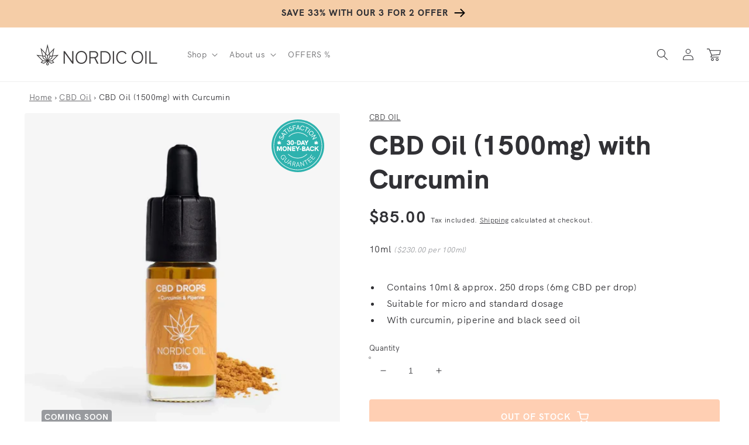

--- FILE ---
content_type: text/html; charset=utf-8
request_url: https://nordicoil.com/products/cbd-oil-1000mg-with-curcumin
body_size: 91493
content:
<!doctype html>
<html class="no-js" lang="en">
  <head>
    <meta charset="utf-8">
    <meta http-equiv="X-UA-Compatible" content="IE=edge">
    <meta name="viewport" content="width=device-width,initial-scale=1">
    <meta name="theme-color" content="">
    
    
    <link rel="canonical" href="https://nordicoil.com/products/cbd-oil-1000mg-with-curcumin" />
    
    
<link rel="alternate" href="https://www.nordicoil.de/products/cbd-oel-15-kurkumin" hreflang="de" /><link rel="alternate" href="https://nordicoil.dk/products/cbd-olie-15-curcumin" hreflang="da" /><link rel="alternate" href="https://nordicoil.es/products/aceite-cbd-15-curcumina" hreflang="es" /><link rel="alternate" href="https://nordicoil.fr/products/huile-cbd-15-curcumine" hreflang="fr" /><link rel="alternate" href="https://nordicoil.it/products/olio-cbd-15-con-curcumina" hreflang="it" /><link rel="alternate" href="https://nordicoil.com/products/cbd-oil-1000mg-with-curcumin" hreflang="en-us" /><link rel="alternate" href="https://nordicoil.pl/products/olej-cbd-15-z-kurkumina" hreflang="pl" /><link rel="alternate" href="https://nordicoil.nl/products/cbd-olie-15-kurkuma " hreflang="nl" /><link rel="alternate" href="https://nordicoil.pt/products/oleo-de-cbd-15-curcumina" hreflang="pt" /><link rel="alternate" href="https://nordicoil.co.uk/products/cbd-oil-curcumin-piperine-15pct" hreflang="en-gb" /><link rel="alternate" href="https://nordicoil.co.uk/products/cbd-oil-curcumin-piperine-15pct" hreflang="en" /><link rel="alternate" href="https://nordicoil.fi/products/cbd-oeljy-15-kurkumiini-piperiini" hreflang="fi" /><link rel="alternate" href="https://nordicoil.co.uk/products/cbd-oil-curcumin-piperine-15pct" hreflang="x-default" />
<link rel="preconnect" href="https://cdn.shopify.com" crossorigin>
	<!-- Google Tag Manager -->
    <script>(function(w,d,s,l,i){w[l]=w[l]||[];w[l].push({'gtm.start':
    new Date().getTime(),event:'gtm.js'});var f=d.getElementsByTagName(s)[0],
    j=d.createElement(s),dl=l!='dataLayer'?'&l='+l:'';j.async=true;j.src=
    'https://www.googletagmanager.com/gtm.js?id='+i+dl;f.parentNode.insertBefore(j,f);
    })(window,document,'script','dataLayer','GTM-PN5DQJ7');</script>
    <!-- End Google Tag Manager --><link rel="icon" type="image/png" href="//nordicoil.com/cdn/shop/files/favicon-32x32_32x32.png?v=1645624949"><link rel="preconnect" href="https://fonts.shopifycdn.com" crossorigin><title>
      CBD Oil 1500mg with Curcumin and Piperine | Nordic Oil
</title>

    
      <meta name="description" content="CBD oil (15%) with curcumin from turmeric and piperine from black pepper. Certified - Fast delivery - Fair prices ➤">
    

    

<meta property="og:site_name" content="Nordic Oil - CBD Oil">
<meta property="og:url" content="https://nordicoil.com/products/cbd-oil-1000mg-with-curcumin">
<meta property="og:title" content="CBD Oil 1500mg with Curcumin and Piperine | Nordic Oil">
<meta property="og:type" content="product">
<meta property="og:description" content="CBD oil (15%) with curcumin from turmeric and piperine from black pepper. Certified - Fast delivery - Fair prices ➤"><meta property="og:image" content="http://nordicoil.com/cdn/shop/files/00_curcumin-15.webp?v=1728461812">
  <meta property="og:image:secure_url" content="https://nordicoil.com/cdn/shop/files/00_curcumin-15.webp?v=1728461812">
  <meta property="og:image:width" content="2048">
  <meta property="og:image:height" content="2048"><meta property="og:price:amount" content="85.00">
  <meta property="og:price:currency" content="USD"><meta name="twitter:card" content="summary_large_image">
<meta name="twitter:title" content="CBD Oil 1500mg with Curcumin and Piperine | Nordic Oil">
<meta name="twitter:description" content="CBD oil (15%) with curcumin from turmeric and piperine from black pepper. Certified - Fast delivery - Fair prices ➤">


    <script src="//nordicoil.com/cdn/shop/t/86/assets/global.js?v=77695280961599036481736241296" defer="defer"></script>
    <script>window.performance && window.performance.mark && window.performance.mark('shopify.content_for_header.start');</script><meta id="shopify-digital-wallet" name="shopify-digital-wallet" content="/60362129568/digital_wallets/dialog">
<link rel="alternate" type="application/json+oembed" href="https://nordicoil.com/products/cbd-oil-1000mg-with-curcumin.oembed">
<script async="async" src="/checkouts/internal/preloads.js?locale=en-US"></script>
<script id="shopify-features" type="application/json">{"accessToken":"1b356f9790e66bfe27531c88f8f0defb","betas":["rich-media-storefront-analytics"],"domain":"nordicoil.com","predictiveSearch":true,"shopId":60362129568,"locale":"en"}</script>
<script>var Shopify = Shopify || {};
Shopify.shop = "nordicoil-us.myshopify.com";
Shopify.locale = "en";
Shopify.currency = {"active":"USD","rate":"1.0"};
Shopify.country = "US";
Shopify.theme = {"name":"Checkout update - JP - Please don't touch","id":150621815116,"schema_name":"Dawn","schema_version":"3.0.0","theme_store_id":887,"role":"main"};
Shopify.theme.handle = "null";
Shopify.theme.style = {"id":null,"handle":null};
Shopify.cdnHost = "nordicoil.com/cdn";
Shopify.routes = Shopify.routes || {};
Shopify.routes.root = "/";</script>
<script type="module">!function(o){(o.Shopify=o.Shopify||{}).modules=!0}(window);</script>
<script>!function(o){function n(){var o=[];function n(){o.push(Array.prototype.slice.apply(arguments))}return n.q=o,n}var t=o.Shopify=o.Shopify||{};t.loadFeatures=n(),t.autoloadFeatures=n()}(window);</script>
<script id="shop-js-analytics" type="application/json">{"pageType":"product"}</script>
<script defer="defer" async type="module" src="//nordicoil.com/cdn/shopifycloud/shop-js/modules/v2/client.init-shop-cart-sync_BdyHc3Nr.en.esm.js"></script>
<script defer="defer" async type="module" src="//nordicoil.com/cdn/shopifycloud/shop-js/modules/v2/chunk.common_Daul8nwZ.esm.js"></script>
<script type="module">
  await import("//nordicoil.com/cdn/shopifycloud/shop-js/modules/v2/client.init-shop-cart-sync_BdyHc3Nr.en.esm.js");
await import("//nordicoil.com/cdn/shopifycloud/shop-js/modules/v2/chunk.common_Daul8nwZ.esm.js");

  window.Shopify.SignInWithShop?.initShopCartSync?.({"fedCMEnabled":true,"windoidEnabled":true});

</script>
<script>(function() {
  var isLoaded = false;
  function asyncLoad() {
    if (isLoaded) return;
    isLoaded = true;
    var urls = ["https:\/\/dr4qe3ddw9y32.cloudfront.net\/awin-shopify-integration-code.js?aid=18136\u0026v=shopifyApp_5.2.3\u0026ts=1755683878505\u0026shop=nordicoil-us.myshopify.com","https:\/\/cdn.pushalert.co\/integrate_834fd67216f2e0ee5f9858058825e90f.js?shop=nordicoil-us.myshopify.com","https:\/\/cdn.nfcube.com\/c5e9a92e555bba859e4a617cf87f5b13.js?shop=nordicoil-us.myshopify.com","https:\/\/cdn-app.cart-bot.net\/public\/js\/append.js?shop=nordicoil-us.myshopify.com"];
    for (var i = 0; i < urls.length; i++) {
      var s = document.createElement('script');
      s.type = 'text/javascript';
      s.async = true;
      s.src = urls[i];
      var x = document.getElementsByTagName('script')[0];
      x.parentNode.insertBefore(s, x);
    }
  };
  if(window.attachEvent) {
    window.attachEvent('onload', asyncLoad);
  } else {
    window.addEventListener('load', asyncLoad, false);
  }
})();</script>
<script id="__st">var __st={"a":60362129568,"offset":-18000,"reqid":"fe564eff-18aa-43df-9d69-ef261a9419af-1769004061","pageurl":"nordicoil.com\/products\/cbd-oil-1000mg-with-curcumin","u":"3dea90c72eaa","p":"product","rtyp":"product","rid":7253606465696};</script>
<script>window.ShopifyPaypalV4VisibilityTracking = true;</script>
<script id="captcha-bootstrap">!function(){'use strict';const t='contact',e='account',n='new_comment',o=[[t,t],['blogs',n],['comments',n],[t,'customer']],c=[[e,'customer_login'],[e,'guest_login'],[e,'recover_customer_password'],[e,'create_customer']],r=t=>t.map((([t,e])=>`form[action*='/${t}']:not([data-nocaptcha='true']) input[name='form_type'][value='${e}']`)).join(','),a=t=>()=>t?[...document.querySelectorAll(t)].map((t=>t.form)):[];function s(){const t=[...o],e=r(t);return a(e)}const i='password',u='form_key',d=['recaptcha-v3-token','g-recaptcha-response','h-captcha-response',i],f=()=>{try{return window.sessionStorage}catch{return}},m='__shopify_v',_=t=>t.elements[u];function p(t,e,n=!1){try{const o=window.sessionStorage,c=JSON.parse(o.getItem(e)),{data:r}=function(t){const{data:e,action:n}=t;return t[m]||n?{data:e,action:n}:{data:t,action:n}}(c);for(const[e,n]of Object.entries(r))t.elements[e]&&(t.elements[e].value=n);n&&o.removeItem(e)}catch(o){console.error('form repopulation failed',{error:o})}}const l='form_type',E='cptcha';function T(t){t.dataset[E]=!0}const w=window,h=w.document,L='Shopify',v='ce_forms',y='captcha';let A=!1;((t,e)=>{const n=(g='f06e6c50-85a8-45c8-87d0-21a2b65856fe',I='https://cdn.shopify.com/shopifycloud/storefront-forms-hcaptcha/ce_storefront_forms_captcha_hcaptcha.v1.5.2.iife.js',D={infoText:'Protected by hCaptcha',privacyText:'Privacy',termsText:'Terms'},(t,e,n)=>{const o=w[L][v],c=o.bindForm;if(c)return c(t,g,e,D).then(n);var r;o.q.push([[t,g,e,D],n]),r=I,A||(h.body.append(Object.assign(h.createElement('script'),{id:'captcha-provider',async:!0,src:r})),A=!0)});var g,I,D;w[L]=w[L]||{},w[L][v]=w[L][v]||{},w[L][v].q=[],w[L][y]=w[L][y]||{},w[L][y].protect=function(t,e){n(t,void 0,e),T(t)},Object.freeze(w[L][y]),function(t,e,n,w,h,L){const[v,y,A,g]=function(t,e,n){const i=e?o:[],u=t?c:[],d=[...i,...u],f=r(d),m=r(i),_=r(d.filter((([t,e])=>n.includes(e))));return[a(f),a(m),a(_),s()]}(w,h,L),I=t=>{const e=t.target;return e instanceof HTMLFormElement?e:e&&e.form},D=t=>v().includes(t);t.addEventListener('submit',(t=>{const e=I(t);if(!e)return;const n=D(e)&&!e.dataset.hcaptchaBound&&!e.dataset.recaptchaBound,o=_(e),c=g().includes(e)&&(!o||!o.value);(n||c)&&t.preventDefault(),c&&!n&&(function(t){try{if(!f())return;!function(t){const e=f();if(!e)return;const n=_(t);if(!n)return;const o=n.value;o&&e.removeItem(o)}(t);const e=Array.from(Array(32),(()=>Math.random().toString(36)[2])).join('');!function(t,e){_(t)||t.append(Object.assign(document.createElement('input'),{type:'hidden',name:u})),t.elements[u].value=e}(t,e),function(t,e){const n=f();if(!n)return;const o=[...t.querySelectorAll(`input[type='${i}']`)].map((({name:t})=>t)),c=[...d,...o],r={};for(const[a,s]of new FormData(t).entries())c.includes(a)||(r[a]=s);n.setItem(e,JSON.stringify({[m]:1,action:t.action,data:r}))}(t,e)}catch(e){console.error('failed to persist form',e)}}(e),e.submit())}));const S=(t,e)=>{t&&!t.dataset[E]&&(n(t,e.some((e=>e===t))),T(t))};for(const o of['focusin','change'])t.addEventListener(o,(t=>{const e=I(t);D(e)&&S(e,y())}));const B=e.get('form_key'),M=e.get(l),P=B&&M;t.addEventListener('DOMContentLoaded',(()=>{const t=y();if(P)for(const e of t)e.elements[l].value===M&&p(e,B);[...new Set([...A(),...v().filter((t=>'true'===t.dataset.shopifyCaptcha))])].forEach((e=>S(e,t)))}))}(h,new URLSearchParams(w.location.search),n,t,e,['guest_login'])})(!0,!0)}();</script>
<script integrity="sha256-4kQ18oKyAcykRKYeNunJcIwy7WH5gtpwJnB7kiuLZ1E=" data-source-attribution="shopify.loadfeatures" defer="defer" src="//nordicoil.com/cdn/shopifycloud/storefront/assets/storefront/load_feature-a0a9edcb.js" crossorigin="anonymous"></script>
<script data-source-attribution="shopify.dynamic_checkout.dynamic.init">var Shopify=Shopify||{};Shopify.PaymentButton=Shopify.PaymentButton||{isStorefrontPortableWallets:!0,init:function(){window.Shopify.PaymentButton.init=function(){};var t=document.createElement("script");t.src="https://nordicoil.com/cdn/shopifycloud/portable-wallets/latest/portable-wallets.en.js",t.type="module",document.head.appendChild(t)}};
</script>
<script data-source-attribution="shopify.dynamic_checkout.buyer_consent">
  function portableWalletsHideBuyerConsent(e){var t=document.getElementById("shopify-buyer-consent"),n=document.getElementById("shopify-subscription-policy-button");t&&n&&(t.classList.add("hidden"),t.setAttribute("aria-hidden","true"),n.removeEventListener("click",e))}function portableWalletsShowBuyerConsent(e){var t=document.getElementById("shopify-buyer-consent"),n=document.getElementById("shopify-subscription-policy-button");t&&n&&(t.classList.remove("hidden"),t.removeAttribute("aria-hidden"),n.addEventListener("click",e))}window.Shopify?.PaymentButton&&(window.Shopify.PaymentButton.hideBuyerConsent=portableWalletsHideBuyerConsent,window.Shopify.PaymentButton.showBuyerConsent=portableWalletsShowBuyerConsent);
</script>
<script data-source-attribution="shopify.dynamic_checkout.cart.bootstrap">document.addEventListener("DOMContentLoaded",(function(){function t(){return document.querySelector("shopify-accelerated-checkout-cart, shopify-accelerated-checkout")}if(t())Shopify.PaymentButton.init();else{new MutationObserver((function(e,n){t()&&(Shopify.PaymentButton.init(),n.disconnect())})).observe(document.body,{childList:!0,subtree:!0})}}));
</script>
<link id="shopify-accelerated-checkout-styles" rel="stylesheet" media="screen" href="https://nordicoil.com/cdn/shopifycloud/portable-wallets/latest/accelerated-checkout-backwards-compat.css" crossorigin="anonymous">
<style id="shopify-accelerated-checkout-cart">
        #shopify-buyer-consent {
  margin-top: 1em;
  display: inline-block;
  width: 100%;
}

#shopify-buyer-consent.hidden {
  display: none;
}

#shopify-subscription-policy-button {
  background: none;
  border: none;
  padding: 0;
  text-decoration: underline;
  font-size: inherit;
  cursor: pointer;
}

#shopify-subscription-policy-button::before {
  box-shadow: none;
}

      </style>
<script id="sections-script" data-sections="main-product,product-recommendations,header,footer" defer="defer" src="//nordicoil.com/cdn/shop/t/86/compiled_assets/scripts.js?v=17115"></script>
<script>window.performance && window.performance.mark && window.performance.mark('shopify.content_for_header.end');</script>


    <style data-shopify>
      @font-face {
  font-family: Jost;
  font-weight: 400;
  font-style: normal;
  font-display: swap;
  src: url("//nordicoil.com/cdn/fonts/jost/jost_n4.d47a1b6347ce4a4c9f437608011273009d91f2b7.woff2") format("woff2"),
       url("//nordicoil.com/cdn/fonts/jost/jost_n4.791c46290e672b3f85c3d1c651ef2efa3819eadd.woff") format("woff");
}

      @font-face {
  font-family: Jost;
  font-weight: 700;
  font-style: normal;
  font-display: swap;
  src: url("//nordicoil.com/cdn/fonts/jost/jost_n7.921dc18c13fa0b0c94c5e2517ffe06139c3615a3.woff2") format("woff2"),
       url("//nordicoil.com/cdn/fonts/jost/jost_n7.cbfc16c98c1e195f46c536e775e4e959c5f2f22b.woff") format("woff");
}

      @font-face {
  font-family: Jost;
  font-weight: 400;
  font-style: italic;
  font-display: swap;
  src: url("//nordicoil.com/cdn/fonts/jost/jost_i4.b690098389649750ada222b9763d55796c5283a5.woff2") format("woff2"),
       url("//nordicoil.com/cdn/fonts/jost/jost_i4.fd766415a47e50b9e391ae7ec04e2ae25e7e28b0.woff") format("woff");
}

      @font-face {
  font-family: Jost;
  font-weight: 700;
  font-style: italic;
  font-display: swap;
  src: url("//nordicoil.com/cdn/fonts/jost/jost_i7.d8201b854e41e19d7ed9b1a31fe4fe71deea6d3f.woff2") format("woff2"),
       url("//nordicoil.com/cdn/fonts/jost/jost_i7.eae515c34e26b6c853efddc3fc0c552e0de63757.woff") format("woff");
}

      @font-face {
  font-family: Jost;
  font-weight: 500;
  font-style: normal;
  font-display: swap;
  src: url("//nordicoil.com/cdn/fonts/jost/jost_n5.7c8497861ffd15f4e1284cd221f14658b0e95d61.woff2") format("woff2"),
       url("//nordicoil.com/cdn/fonts/jost/jost_n5.fb6a06896db583cc2df5ba1b30d9c04383119dd9.woff") format("woff");
}


      :root {
        --font-body-family: Jost, sans-serif;
        --font-body-style: normal;
        --font-body-weight: 400;

        --font-heading-family: Jost, sans-serif;
        --font-heading-style: normal;
        --font-heading-weight: 500;

        --font-body-scale: 1.0;
        --font-heading-scale: 1.15;

        --color-base-text: 49, 49, 53;
        --color-shadow: 49, 49, 53;
        --color-base-background-1: 255, 255, 255;
        --color-base-background-2: 253, 247, 241;
        --color-base-solid-button-labels: 255, 255, 255;
        --color-base-outline-button-labels: 28, 28, 33;
        --color-base-accent-1: 28, 28, 33;
        --color-base-accent-2: 234, 246, 245;
        --color-base-custom-nordic: 251, 225, 204;
        --color-base-custom-bfcm: 232, 255, 0;
        --color-base-custom-black-friday: 0, 0, 0;     
        --payment-terms-background-color: #fff;

        --gradient-base-background-1: #fff;
        --gradient-base-background-2: #fdf7f1;
        --gradient-base-accent-1: linear-gradient(133deg, rgba(245, 205, 167, 1), rgba(245, 205, 167, 1) 100%);
        --gradient-base-accent-2: #eaf6f5;
        --gradient-base-custom-nordic: #fbe1cc;
        --gradient-base-custom-bfcm: #E8FF00;
        --gradient-base-custom-black-friday: #000000;  

        --media-padding: px;
        --media-border-opacity: 0.0;
        --media-border-width: 0px;
        --media-radius: 8px;
        --media-shadow-opacity: 0.0;
        --media-shadow-horizontal-offset: 0px;
        --media-shadow-vertical-offset: 0px;
        --media-shadow-blur-radius: 0px;

        --page-width: 140rem;
        --page-width-margin: 0rem;

        --card-image-padding: 0.0rem;
        --card-corner-radius: 0.4rem;
        --card-text-alignment: left;
        --card-border-width: 0.0rem;
        --card-border-opacity: 0.0;
        --card-shadow-opacity: 0.0;
        --card-shadow-horizontal-offset: 0.0rem;
        --card-shadow-vertical-offset: 0.0rem;
        --card-shadow-blur-radius: 0.0rem;

        --badge-corner-radius: 0.4rem;

        --popup-border-width: 1px;
        --popup-border-opacity: 0.1;
        --popup-corner-radius: 8px;
        --popup-shadow-opacity: 0.0;
        --popup-shadow-horizontal-offset: 0px;
        --popup-shadow-vertical-offset: 0px;
        --popup-shadow-blur-radius: 0px;

        --drawer-border-width: 1px;
        --drawer-border-opacity: 0.1;
        --drawer-shadow-opacity: 0.0;
        --drawer-shadow-horizontal-offset: 0px;
        --drawer-shadow-vertical-offset: 0px;
        --drawer-shadow-blur-radius: 0px;

        --spacing-sections-desktop: 0px;
        --spacing-sections-mobile: 0px;

        --grid-desktop-vertical-spacing: 8px;
        --grid-desktop-horizontal-spacing: 16px;
        --grid-mobile-vertical-spacing: 4px;
        --grid-mobile-horizontal-spacing: 8px;

        --text-boxes-border-opacity: 0.0;
        --text-boxes-border-width: 0px;
        --text-boxes-radius: 8px;
        --text-boxes-shadow-opacity: 0.0;
        --text-boxes-shadow-horizontal-offset: 0px;
        --text-boxes-shadow-vertical-offset: 0px;
        --text-boxes-shadow-blur-radius: 0px;

        --buttons-radius: 4px;
        --buttons-radius-outset: 4px;
        --buttons-border-width: 0px;
        --buttons-border-opacity: 0.0;
        --buttons-shadow-opacity: 0.0;
        --buttons-shadow-horizontal-offset: 0px;
        --buttons-shadow-vertical-offset: 0px;
        --buttons-shadow-blur-radius: 0px;
        --buttons-border-offset: 0.3px;

        --inputs-radius: 4px;
        --inputs-border-width: 1px;
        --inputs-border-opacity: 0.55;
        --inputs-shadow-opacity: 0.0;
        --inputs-shadow-horizontal-offset: 0px;
        --inputs-margin-offset: 0px;
        --inputs-shadow-vertical-offset: 0px;
        --inputs-shadow-blur-radius: 0px;
        --inputs-radius-outset: 5px;

        --variant-pills-radius: 40px;
        --variant-pills-border-width: 1px;
        --variant-pills-border-opacity: 0.55;
        --variant-pills-shadow-opacity: 0.0;
        --variant-pills-shadow-horizontal-offset: 0px;
        --variant-pills-shadow-vertical-offset: 0px;
        --variant-pills-shadow-blur-radius: 0px;
      }

      *,
      *::before,
      *::after {
        box-sizing: inherit;
      }

      html {
        box-sizing: border-box;
        font-size: calc(var(--font-body-scale) * 62.5%);
        height: 100%;
      }

      body {
        display: grid;
        grid-template-rows: auto auto 1fr auto;
        grid-template-columns: 100%;
        min-height: 100%;
        margin: 0;
        font-size: 1.5rem;
        letter-spacing: 0.06rem;
        line-height: calc(1 + 0.8 / var(--font-body-scale));
        font-family: var(--font-body-family);
        font-style: var(--font-body-style);
        font-weight: var(--font-body-weight);
      }

      @media screen and (min-width: 750px) {
        body {
          font-size: 1.6rem;
        }
      }
    </style>

    <link href="//nordicoil.com/cdn/shop/t/86/assets/base.css?v=1927446640710541521764749047" rel="stylesheet" type="text/css" media="all" />
<link rel="preload" as="font" href="//nordicoil.com/cdn/shop/t/86/assets/HKGrotesk-Regular.woff2?v=39685267886043440071688373893" type="font/woff2" crossorigin="anonymous"><link rel="preload" as="font" href="//nordicoil.com/cdn/shop/t/86/assets/HKGrotesk-Bold.woff2?v=55712404211959510201688373893" type="font/woff2" crossorigin="anonymous"><link rel="preload" as="font" href="//nordicoil.com/cdn/shop/t/86/assets/HKGrotesk-ExtraBold.woff2?v=14214099021510419861688373893" type="font/woff2" crossorigin="anonymous"><link rel="stylesheet" href="//nordicoil.com/cdn/shop/t/86/assets/component-predictive-search.css?v=165644661289088488651688373893" media="print" onload="this.media='all'"><script>document.documentElement.className = document.documentElement.className.replace('no-js', 'js');
    if (Shopify.designMode) {
      document.documentElement.classList.add('shopify-design-mode');
    }
    </script>
    
    
    


  
<!-- <script data-checkout-republic-url="https://app.checkoutrepublic.com" async="" src="https://app.checkoutrepublic.com"></script>
<script data-checkout-republic-url="https://api.checkoutrepublic.com" async="" src="https://api.checkoutrepublic.com/script.js"></script> -->




<script> // Javascript collecting data for c.io (Lov)
!function () {
  var i = "cioanalytics",
      analytics = (window[i] = window[i] || []);

  if (!analytics.initialize)
    if (analytics.invoked)
      window.console && console.error && console.error("Snippet included twice.");
    else {
      analytics.invoked = !0;
      analytics.methods = [
        "trackSubmit","trackClick","trackLink","trackForm","pageview",
        "identify","reset","group","track","ready","alias","debug","page",
        "once","off","on","addSourceMiddleware","addIntegrationMiddleware",
        "setAnonymousId","addDestinationMiddleware"
      ];

      analytics.factory = function (e) {
        return function () {
          var t = Array.prototype.slice.call(arguments);
          t.unshift(e);
          analytics.push(t);
          return analytics;
        };
      };

      for (var e = 0; e < analytics.methods.length; e++) {
        var key = analytics.methods[e];
        analytics[key] = analytics.factory(key);
      }

      analytics.load = function (key, e) {
        var t = document.createElement("script");
        t.type = "text/javascript";
        t.async = !0;
        t.setAttribute("data-global-customerio-analytics-key", i);
        t.src = "https://cdp.customer.io/v1/analytics-js/snippet/" + key + "/analytics.min.js";
        var n = document.getElementsByTagName("script")[0];
        n.parentNode.insertBefore(t, n);
        analytics._writeKey = key;
        analytics._loadOptions = e;
      };

      analytics.SNIPPET_VERSION = "4.15.3";

      analytics.load(
        "c1bfc1f0663694ad0b20",
        {
          integrations: {
            "Customer.io In-App Plugin": {
              anonymousInApp: true
            }
          }
        }
      );

      function getUrlParam(name) {
        return new URLSearchParams(window.location.search).get(name);
      }

      // 1. Check if utm_source=newsletter in the URL
      var utmSource = getUrlParam("utm_source");
      if (utmSource === "newsletter") {
        // Store it for the session
        sessionStorage.setItem("utmSource", "newsletter");
      }

      // 2. Check stored value in sessionStorage
      var storedSource = sessionStorage.getItem("utmSource");

      // 3. Send analytics page call
      if (storedSource === "newsletter") {
        analytics.page("Shop - newsletter");
      } else {
        analytics.page("Shop");
      }

    }
}();
</script>


 <script>     // Identifier for c.io In-App messaging (Lov)
cioanalytics.identify('', {
first_name: '',
last_name: '',
    email: '',
  id: ''
});
   </script>


    
    
<!-- BEGIN app block: shopify://apps/uppromote-affiliate/blocks/core-script/64c32457-930d-4cb9-9641-e24c0d9cf1f4 --><!-- BEGIN app snippet: core-metafields-setting --><!--suppress ES6ConvertVarToLetConst -->
<script type="application/json" id="core-uppromote-settings">{"app_env":{"env":"production"}}</script>
<script type="application/json" id="core-uppromote-cart">{"note":null,"attributes":{},"original_total_price":0,"total_price":0,"total_discount":0,"total_weight":0.0,"item_count":0,"items":[],"requires_shipping":false,"currency":"USD","items_subtotal_price":0,"cart_level_discount_applications":[],"checkout_charge_amount":0}</script>
<script id="core-uppromote-quick-store-tracking-vars">
    function getDocumentContext(){const{href:a,hash:b,host:c,hostname:d,origin:e,pathname:f,port:g,protocol:h,search:i}=window.location,j=document.referrer,k=document.characterSet,l=document.title;return{location:{href:a,hash:b,host:c,hostname:d,origin:e,pathname:f,port:g,protocol:h,search:i},referrer:j||document.location.href,characterSet:k,title:l}}function getNavigatorContext(){const{language:a,cookieEnabled:b,languages:c,userAgent:d}=navigator;return{language:a,cookieEnabled:b,languages:c,userAgent:d}}function getWindowContext(){const{innerHeight:a,innerWidth:b,outerHeight:c,outerWidth:d,origin:e,screen:{height:j,width:k},screenX:f,screenY:g,scrollX:h,scrollY:i}=window;return{innerHeight:a,innerWidth:b,outerHeight:c,outerWidth:d,origin:e,screen:{screenHeight:j,screenWidth:k},screenX:f,screenY:g,scrollX:h,scrollY:i,location:getDocumentContext().location}}function getContext(){return{document:getDocumentContext(),navigator:getNavigatorContext(),window:getWindowContext()}}
    if (window.location.href.includes('?sca_ref=')) {
        localStorage.setItem('__up_lastViewedPageContext', JSON.stringify({
            context: getContext(),
            timestamp: new Date().toISOString(),
        }))
    }
</script>

<script id="core-uppromote-setting-booster">
    var UpPromoteCoreSettings = JSON.parse(document.getElementById('core-uppromote-settings').textContent)
    UpPromoteCoreSettings.currentCart = JSON.parse(document.getElementById('core-uppromote-cart')?.textContent || '{}')
    const idToClean = ['core-uppromote-settings', 'core-uppromote-cart', 'core-uppromote-setting-booster', 'core-uppromote-quick-store-tracking-vars']
    idToClean.forEach(id => {
        document.getElementById(id)?.remove()
    })
</script>
<!-- END app snippet -->


<!-- END app block --><script src="https://cdn.shopify.com/extensions/019bdee1-a01e-7784-8dda-67e27c4ae6f0/app-106/assets/core.min.js" type="text/javascript" defer="defer"></script>
<link href="https://monorail-edge.shopifysvc.com" rel="dns-prefetch">
<script>(function(){if ("sendBeacon" in navigator && "performance" in window) {try {var session_token_from_headers = performance.getEntriesByType('navigation')[0].serverTiming.find(x => x.name == '_s').description;} catch {var session_token_from_headers = undefined;}var session_cookie_matches = document.cookie.match(/_shopify_s=([^;]*)/);var session_token_from_cookie = session_cookie_matches && session_cookie_matches.length === 2 ? session_cookie_matches[1] : "";var session_token = session_token_from_headers || session_token_from_cookie || "";function handle_abandonment_event(e) {var entries = performance.getEntries().filter(function(entry) {return /monorail-edge.shopifysvc.com/.test(entry.name);});if (!window.abandonment_tracked && entries.length === 0) {window.abandonment_tracked = true;var currentMs = Date.now();var navigation_start = performance.timing.navigationStart;var payload = {shop_id: 60362129568,url: window.location.href,navigation_start,duration: currentMs - navigation_start,session_token,page_type: "product"};window.navigator.sendBeacon("https://monorail-edge.shopifysvc.com/v1/produce", JSON.stringify({schema_id: "online_store_buyer_site_abandonment/1.1",payload: payload,metadata: {event_created_at_ms: currentMs,event_sent_at_ms: currentMs}}));}}window.addEventListener('pagehide', handle_abandonment_event);}}());</script>
<script id="web-pixels-manager-setup">(function e(e,d,r,n,o){if(void 0===o&&(o={}),!Boolean(null===(a=null===(i=window.Shopify)||void 0===i?void 0:i.analytics)||void 0===a?void 0:a.replayQueue)){var i,a;window.Shopify=window.Shopify||{};var t=window.Shopify;t.analytics=t.analytics||{};var s=t.analytics;s.replayQueue=[],s.publish=function(e,d,r){return s.replayQueue.push([e,d,r]),!0};try{self.performance.mark("wpm:start")}catch(e){}var l=function(){var e={modern:/Edge?\/(1{2}[4-9]|1[2-9]\d|[2-9]\d{2}|\d{4,})\.\d+(\.\d+|)|Firefox\/(1{2}[4-9]|1[2-9]\d|[2-9]\d{2}|\d{4,})\.\d+(\.\d+|)|Chrom(ium|e)\/(9{2}|\d{3,})\.\d+(\.\d+|)|(Maci|X1{2}).+ Version\/(15\.\d+|(1[6-9]|[2-9]\d|\d{3,})\.\d+)([,.]\d+|)( \(\w+\)|)( Mobile\/\w+|) Safari\/|Chrome.+OPR\/(9{2}|\d{3,})\.\d+\.\d+|(CPU[ +]OS|iPhone[ +]OS|CPU[ +]iPhone|CPU IPhone OS|CPU iPad OS)[ +]+(15[._]\d+|(1[6-9]|[2-9]\d|\d{3,})[._]\d+)([._]\d+|)|Android:?[ /-](13[3-9]|1[4-9]\d|[2-9]\d{2}|\d{4,})(\.\d+|)(\.\d+|)|Android.+Firefox\/(13[5-9]|1[4-9]\d|[2-9]\d{2}|\d{4,})\.\d+(\.\d+|)|Android.+Chrom(ium|e)\/(13[3-9]|1[4-9]\d|[2-9]\d{2}|\d{4,})\.\d+(\.\d+|)|SamsungBrowser\/([2-9]\d|\d{3,})\.\d+/,legacy:/Edge?\/(1[6-9]|[2-9]\d|\d{3,})\.\d+(\.\d+|)|Firefox\/(5[4-9]|[6-9]\d|\d{3,})\.\d+(\.\d+|)|Chrom(ium|e)\/(5[1-9]|[6-9]\d|\d{3,})\.\d+(\.\d+|)([\d.]+$|.*Safari\/(?![\d.]+ Edge\/[\d.]+$))|(Maci|X1{2}).+ Version\/(10\.\d+|(1[1-9]|[2-9]\d|\d{3,})\.\d+)([,.]\d+|)( \(\w+\)|)( Mobile\/\w+|) Safari\/|Chrome.+OPR\/(3[89]|[4-9]\d|\d{3,})\.\d+\.\d+|(CPU[ +]OS|iPhone[ +]OS|CPU[ +]iPhone|CPU IPhone OS|CPU iPad OS)[ +]+(10[._]\d+|(1[1-9]|[2-9]\d|\d{3,})[._]\d+)([._]\d+|)|Android:?[ /-](13[3-9]|1[4-9]\d|[2-9]\d{2}|\d{4,})(\.\d+|)(\.\d+|)|Mobile Safari.+OPR\/([89]\d|\d{3,})\.\d+\.\d+|Android.+Firefox\/(13[5-9]|1[4-9]\d|[2-9]\d{2}|\d{4,})\.\d+(\.\d+|)|Android.+Chrom(ium|e)\/(13[3-9]|1[4-9]\d|[2-9]\d{2}|\d{4,})\.\d+(\.\d+|)|Android.+(UC? ?Browser|UCWEB|U3)[ /]?(15\.([5-9]|\d{2,})|(1[6-9]|[2-9]\d|\d{3,})\.\d+)\.\d+|SamsungBrowser\/(5\.\d+|([6-9]|\d{2,})\.\d+)|Android.+MQ{2}Browser\/(14(\.(9|\d{2,})|)|(1[5-9]|[2-9]\d|\d{3,})(\.\d+|))(\.\d+|)|K[Aa][Ii]OS\/(3\.\d+|([4-9]|\d{2,})\.\d+)(\.\d+|)/},d=e.modern,r=e.legacy,n=navigator.userAgent;return n.match(d)?"modern":n.match(r)?"legacy":"unknown"}(),u="modern"===l?"modern":"legacy",c=(null!=n?n:{modern:"",legacy:""})[u],f=function(e){return[e.baseUrl,"/wpm","/b",e.hashVersion,"modern"===e.buildTarget?"m":"l",".js"].join("")}({baseUrl:d,hashVersion:r,buildTarget:u}),m=function(e){var d=e.version,r=e.bundleTarget,n=e.surface,o=e.pageUrl,i=e.monorailEndpoint;return{emit:function(e){var a=e.status,t=e.errorMsg,s=(new Date).getTime(),l=JSON.stringify({metadata:{event_sent_at_ms:s},events:[{schema_id:"web_pixels_manager_load/3.1",payload:{version:d,bundle_target:r,page_url:o,status:a,surface:n,error_msg:t},metadata:{event_created_at_ms:s}}]});if(!i)return console&&console.warn&&console.warn("[Web Pixels Manager] No Monorail endpoint provided, skipping logging."),!1;try{return self.navigator.sendBeacon.bind(self.navigator)(i,l)}catch(e){}var u=new XMLHttpRequest;try{return u.open("POST",i,!0),u.setRequestHeader("Content-Type","text/plain"),u.send(l),!0}catch(e){return console&&console.warn&&console.warn("[Web Pixels Manager] Got an unhandled error while logging to Monorail."),!1}}}}({version:r,bundleTarget:l,surface:e.surface,pageUrl:self.location.href,monorailEndpoint:e.monorailEndpoint});try{o.browserTarget=l,function(e){var d=e.src,r=e.async,n=void 0===r||r,o=e.onload,i=e.onerror,a=e.sri,t=e.scriptDataAttributes,s=void 0===t?{}:t,l=document.createElement("script"),u=document.querySelector("head"),c=document.querySelector("body");if(l.async=n,l.src=d,a&&(l.integrity=a,l.crossOrigin="anonymous"),s)for(var f in s)if(Object.prototype.hasOwnProperty.call(s,f))try{l.dataset[f]=s[f]}catch(e){}if(o&&l.addEventListener("load",o),i&&l.addEventListener("error",i),u)u.appendChild(l);else{if(!c)throw new Error("Did not find a head or body element to append the script");c.appendChild(l)}}({src:f,async:!0,onload:function(){if(!function(){var e,d;return Boolean(null===(d=null===(e=window.Shopify)||void 0===e?void 0:e.analytics)||void 0===d?void 0:d.initialized)}()){var d=window.webPixelsManager.init(e)||void 0;if(d){var r=window.Shopify.analytics;r.replayQueue.forEach((function(e){var r=e[0],n=e[1],o=e[2];d.publishCustomEvent(r,n,o)})),r.replayQueue=[],r.publish=d.publishCustomEvent,r.visitor=d.visitor,r.initialized=!0}}},onerror:function(){return m.emit({status:"failed",errorMsg:"".concat(f," has failed to load")})},sri:function(e){var d=/^sha384-[A-Za-z0-9+/=]+$/;return"string"==typeof e&&d.test(e)}(c)?c:"",scriptDataAttributes:o}),m.emit({status:"loading"})}catch(e){m.emit({status:"failed",errorMsg:(null==e?void 0:e.message)||"Unknown error"})}}})({shopId: 60362129568,storefrontBaseUrl: "https://nordicoil.com",extensionsBaseUrl: "https://extensions.shopifycdn.com/cdn/shopifycloud/web-pixels-manager",monorailEndpoint: "https://monorail-edge.shopifysvc.com/unstable/produce_batch",surface: "storefront-renderer",enabledBetaFlags: ["2dca8a86"],webPixelsConfigList: [{"id":"2741731660","configuration":"{\"advertiserId\":\"18136\",\"shopDomain\":\"nordicoil-us.myshopify.com\",\"appVersion\":\"shopifyApp_5.2.3\"}","eventPayloadVersion":"v1","runtimeContext":"STRICT","scriptVersion":"1a9b197b9c069133fae8fa2fc7a957a6","type":"APP","apiClientId":2887701,"privacyPurposes":["ANALYTICS","MARKETING"],"dataSharingAdjustments":{"protectedCustomerApprovalScopes":["read_customer_personal_data"]}},{"id":"1565262156","configuration":"{\"shopId\":\"79727\",\"env\":\"production\",\"metaData\":\"[]\"}","eventPayloadVersion":"v1","runtimeContext":"STRICT","scriptVersion":"bfd9a967c6567947e7b2121ef63afeee","type":"APP","apiClientId":2773553,"privacyPurposes":[],"dataSharingAdjustments":{"protectedCustomerApprovalScopes":["read_customer_address","read_customer_email","read_customer_name","read_customer_personal_data","read_customer_phone"]}},{"id":"909672780","configuration":"{\"config\":\"{\\\"pixel_id\\\":\\\"G-M61TKBE9FE\\\",\\\"gtag_events\\\":[{\\\"type\\\":\\\"purchase\\\",\\\"action_label\\\":\\\"G-M61TKBE9FE\\\"},{\\\"type\\\":\\\"page_view\\\",\\\"action_label\\\":\\\"G-M61TKBE9FE\\\"},{\\\"type\\\":\\\"view_item\\\",\\\"action_label\\\":\\\"G-M61TKBE9FE\\\"},{\\\"type\\\":\\\"search\\\",\\\"action_label\\\":\\\"G-M61TKBE9FE\\\"},{\\\"type\\\":\\\"add_to_cart\\\",\\\"action_label\\\":\\\"G-M61TKBE9FE\\\"},{\\\"type\\\":\\\"begin_checkout\\\",\\\"action_label\\\":\\\"G-M61TKBE9FE\\\"},{\\\"type\\\":\\\"add_payment_info\\\",\\\"action_label\\\":\\\"G-M61TKBE9FE\\\"}],\\\"enable_monitoring_mode\\\":false}\"}","eventPayloadVersion":"v1","runtimeContext":"OPEN","scriptVersion":"b2a88bafab3e21179ed38636efcd8a93","type":"APP","apiClientId":1780363,"privacyPurposes":[],"dataSharingAdjustments":{"protectedCustomerApprovalScopes":["read_customer_address","read_customer_email","read_customer_name","read_customer_personal_data","read_customer_phone"]}},{"id":"91226444","eventPayloadVersion":"1","runtimeContext":"LAX","scriptVersion":"2","type":"CUSTOM","privacyPurposes":["ANALYTICS","MARKETING","SALE_OF_DATA"],"name":"GTM"},{"id":"shopify-app-pixel","configuration":"{}","eventPayloadVersion":"v1","runtimeContext":"STRICT","scriptVersion":"0450","apiClientId":"shopify-pixel","type":"APP","privacyPurposes":["ANALYTICS","MARKETING"]},{"id":"shopify-custom-pixel","eventPayloadVersion":"v1","runtimeContext":"LAX","scriptVersion":"0450","apiClientId":"shopify-pixel","type":"CUSTOM","privacyPurposes":["ANALYTICS","MARKETING"]}],isMerchantRequest: false,initData: {"shop":{"name":"Nordic Oil – US","paymentSettings":{"currencyCode":"USD"},"myshopifyDomain":"nordicoil-us.myshopify.com","countryCode":"NL","storefrontUrl":"https:\/\/nordicoil.com"},"customer":null,"cart":null,"checkout":null,"productVariants":[{"price":{"amount":85.0,"currencyCode":"USD"},"product":{"title":"CBD Oil (1500mg) with Curcumin","vendor":"Nordicoil US","id":"7253606465696","untranslatedTitle":"CBD Oil (1500mg) with Curcumin","url":"\/products\/cbd-oil-1000mg-with-curcumin","type":"CBD Oil"},"id":"41839265448096","image":{"src":"\/\/nordicoil.com\/cdn\/shop\/files\/00_curcumin-15.webp?v=1728461812"},"sku":"CBD-OIL-CURCUMIN-1000MG","title":"Default Title","untranslatedTitle":"Default Title"}],"purchasingCompany":null},},"https://nordicoil.com/cdn","fcfee988w5aeb613cpc8e4bc33m6693e112",{"modern":"","legacy":""},{"shopId":"60362129568","storefrontBaseUrl":"https:\/\/nordicoil.com","extensionBaseUrl":"https:\/\/extensions.shopifycdn.com\/cdn\/shopifycloud\/web-pixels-manager","surface":"storefront-renderer","enabledBetaFlags":"[\"2dca8a86\"]","isMerchantRequest":"false","hashVersion":"fcfee988w5aeb613cpc8e4bc33m6693e112","publish":"custom","events":"[[\"page_viewed\",{}],[\"product_viewed\",{\"productVariant\":{\"price\":{\"amount\":85.0,\"currencyCode\":\"USD\"},\"product\":{\"title\":\"CBD Oil (1500mg) with Curcumin\",\"vendor\":\"Nordicoil US\",\"id\":\"7253606465696\",\"untranslatedTitle\":\"CBD Oil (1500mg) with Curcumin\",\"url\":\"\/products\/cbd-oil-1000mg-with-curcumin\",\"type\":\"CBD Oil\"},\"id\":\"41839265448096\",\"image\":{\"src\":\"\/\/nordicoil.com\/cdn\/shop\/files\/00_curcumin-15.webp?v=1728461812\"},\"sku\":\"CBD-OIL-CURCUMIN-1000MG\",\"title\":\"Default Title\",\"untranslatedTitle\":\"Default Title\"}}]]"});</script><script>
  window.ShopifyAnalytics = window.ShopifyAnalytics || {};
  window.ShopifyAnalytics.meta = window.ShopifyAnalytics.meta || {};
  window.ShopifyAnalytics.meta.currency = 'USD';
  var meta = {"product":{"id":7253606465696,"gid":"gid:\/\/shopify\/Product\/7253606465696","vendor":"Nordicoil US","type":"CBD Oil","handle":"cbd-oil-1000mg-with-curcumin","variants":[{"id":41839265448096,"price":8500,"name":"CBD Oil (1500mg) with Curcumin","public_title":null,"sku":"CBD-OIL-CURCUMIN-1000MG"}],"remote":false},"page":{"pageType":"product","resourceType":"product","resourceId":7253606465696,"requestId":"fe564eff-18aa-43df-9d69-ef261a9419af-1769004061"}};
  for (var attr in meta) {
    window.ShopifyAnalytics.meta[attr] = meta[attr];
  }
</script>
<script class="analytics">
  (function () {
    var customDocumentWrite = function(content) {
      var jquery = null;

      if (window.jQuery) {
        jquery = window.jQuery;
      } else if (window.Checkout && window.Checkout.$) {
        jquery = window.Checkout.$;
      }

      if (jquery) {
        jquery('body').append(content);
      }
    };

    var hasLoggedConversion = function(token) {
      if (token) {
        return document.cookie.indexOf('loggedConversion=' + token) !== -1;
      }
      return false;
    }

    var setCookieIfConversion = function(token) {
      if (token) {
        var twoMonthsFromNow = new Date(Date.now());
        twoMonthsFromNow.setMonth(twoMonthsFromNow.getMonth() + 2);

        document.cookie = 'loggedConversion=' + token + '; expires=' + twoMonthsFromNow;
      }
    }

    var trekkie = window.ShopifyAnalytics.lib = window.trekkie = window.trekkie || [];
    if (trekkie.integrations) {
      return;
    }
    trekkie.methods = [
      'identify',
      'page',
      'ready',
      'track',
      'trackForm',
      'trackLink'
    ];
    trekkie.factory = function(method) {
      return function() {
        var args = Array.prototype.slice.call(arguments);
        args.unshift(method);
        trekkie.push(args);
        return trekkie;
      };
    };
    for (var i = 0; i < trekkie.methods.length; i++) {
      var key = trekkie.methods[i];
      trekkie[key] = trekkie.factory(key);
    }
    trekkie.load = function(config) {
      trekkie.config = config || {};
      trekkie.config.initialDocumentCookie = document.cookie;
      var first = document.getElementsByTagName('script')[0];
      var script = document.createElement('script');
      script.type = 'text/javascript';
      script.onerror = function(e) {
        var scriptFallback = document.createElement('script');
        scriptFallback.type = 'text/javascript';
        scriptFallback.onerror = function(error) {
                var Monorail = {
      produce: function produce(monorailDomain, schemaId, payload) {
        var currentMs = new Date().getTime();
        var event = {
          schema_id: schemaId,
          payload: payload,
          metadata: {
            event_created_at_ms: currentMs,
            event_sent_at_ms: currentMs
          }
        };
        return Monorail.sendRequest("https://" + monorailDomain + "/v1/produce", JSON.stringify(event));
      },
      sendRequest: function sendRequest(endpointUrl, payload) {
        // Try the sendBeacon API
        if (window && window.navigator && typeof window.navigator.sendBeacon === 'function' && typeof window.Blob === 'function' && !Monorail.isIos12()) {
          var blobData = new window.Blob([payload], {
            type: 'text/plain'
          });

          if (window.navigator.sendBeacon(endpointUrl, blobData)) {
            return true;
          } // sendBeacon was not successful

        } // XHR beacon

        var xhr = new XMLHttpRequest();

        try {
          xhr.open('POST', endpointUrl);
          xhr.setRequestHeader('Content-Type', 'text/plain');
          xhr.send(payload);
        } catch (e) {
          console.log(e);
        }

        return false;
      },
      isIos12: function isIos12() {
        return window.navigator.userAgent.lastIndexOf('iPhone; CPU iPhone OS 12_') !== -1 || window.navigator.userAgent.lastIndexOf('iPad; CPU OS 12_') !== -1;
      }
    };
    Monorail.produce('monorail-edge.shopifysvc.com',
      'trekkie_storefront_load_errors/1.1',
      {shop_id: 60362129568,
      theme_id: 150621815116,
      app_name: "storefront",
      context_url: window.location.href,
      source_url: "//nordicoil.com/cdn/s/trekkie.storefront.cd680fe47e6c39ca5d5df5f0a32d569bc48c0f27.min.js"});

        };
        scriptFallback.async = true;
        scriptFallback.src = '//nordicoil.com/cdn/s/trekkie.storefront.cd680fe47e6c39ca5d5df5f0a32d569bc48c0f27.min.js';
        first.parentNode.insertBefore(scriptFallback, first);
      };
      script.async = true;
      script.src = '//nordicoil.com/cdn/s/trekkie.storefront.cd680fe47e6c39ca5d5df5f0a32d569bc48c0f27.min.js';
      first.parentNode.insertBefore(script, first);
    };
    trekkie.load(
      {"Trekkie":{"appName":"storefront","development":false,"defaultAttributes":{"shopId":60362129568,"isMerchantRequest":null,"themeId":150621815116,"themeCityHash":"6853928690856746231","contentLanguage":"en","currency":"USD"},"isServerSideCookieWritingEnabled":true,"monorailRegion":"shop_domain","enabledBetaFlags":["65f19447"]},"Session Attribution":{},"S2S":{"facebookCapiEnabled":false,"source":"trekkie-storefront-renderer","apiClientId":580111}}
    );

    var loaded = false;
    trekkie.ready(function() {
      if (loaded) return;
      loaded = true;

      window.ShopifyAnalytics.lib = window.trekkie;

      var originalDocumentWrite = document.write;
      document.write = customDocumentWrite;
      try { window.ShopifyAnalytics.merchantGoogleAnalytics.call(this); } catch(error) {};
      document.write = originalDocumentWrite;

      window.ShopifyAnalytics.lib.page(null,{"pageType":"product","resourceType":"product","resourceId":7253606465696,"requestId":"fe564eff-18aa-43df-9d69-ef261a9419af-1769004061","shopifyEmitted":true});

      var match = window.location.pathname.match(/checkouts\/(.+)\/(thank_you|post_purchase)/)
      var token = match? match[1]: undefined;
      if (!hasLoggedConversion(token)) {
        setCookieIfConversion(token);
        window.ShopifyAnalytics.lib.track("Viewed Product",{"currency":"USD","variantId":41839265448096,"productId":7253606465696,"productGid":"gid:\/\/shopify\/Product\/7253606465696","name":"CBD Oil (1500mg) with Curcumin","price":"85.00","sku":"CBD-OIL-CURCUMIN-1000MG","brand":"Nordicoil US","variant":null,"category":"CBD Oil","nonInteraction":true,"remote":false},undefined,undefined,{"shopifyEmitted":true});
      window.ShopifyAnalytics.lib.track("monorail:\/\/trekkie_storefront_viewed_product\/1.1",{"currency":"USD","variantId":41839265448096,"productId":7253606465696,"productGid":"gid:\/\/shopify\/Product\/7253606465696","name":"CBD Oil (1500mg) with Curcumin","price":"85.00","sku":"CBD-OIL-CURCUMIN-1000MG","brand":"Nordicoil US","variant":null,"category":"CBD Oil","nonInteraction":true,"remote":false,"referer":"https:\/\/nordicoil.com\/products\/cbd-oil-1000mg-with-curcumin"});
      }
    });


        var eventsListenerScript = document.createElement('script');
        eventsListenerScript.async = true;
        eventsListenerScript.src = "//nordicoil.com/cdn/shopifycloud/storefront/assets/shop_events_listener-3da45d37.js";
        document.getElementsByTagName('head')[0].appendChild(eventsListenerScript);

})();</script>
  <script>
  if (!window.ga || (window.ga && typeof window.ga !== 'function')) {
    window.ga = function ga() {
      (window.ga.q = window.ga.q || []).push(arguments);
      if (window.Shopify && window.Shopify.analytics && typeof window.Shopify.analytics.publish === 'function') {
        window.Shopify.analytics.publish("ga_stub_called", {}, {sendTo: "google_osp_migration"});
      }
      console.error("Shopify's Google Analytics stub called with:", Array.from(arguments), "\nSee https://help.shopify.com/manual/promoting-marketing/pixels/pixel-migration#google for more information.");
    };
    if (window.Shopify && window.Shopify.analytics && typeof window.Shopify.analytics.publish === 'function') {
      window.Shopify.analytics.publish("ga_stub_initialized", {}, {sendTo: "google_osp_migration"});
    }
  }
</script>
<script
  defer
  src="https://nordicoil.com/cdn/shopifycloud/perf-kit/shopify-perf-kit-3.0.4.min.js"
  data-application="storefront-renderer"
  data-shop-id="60362129568"
  data-render-region="gcp-us-east1"
  data-page-type="product"
  data-theme-instance-id="150621815116"
  data-theme-name="Dawn"
  data-theme-version="3.0.0"
  data-monorail-region="shop_domain"
  data-resource-timing-sampling-rate="10"
  data-shs="true"
  data-shs-beacon="true"
  data-shs-export-with-fetch="true"
  data-shs-logs-sample-rate="1"
  data-shs-beacon-endpoint="https://nordicoil.com/api/collect"
></script>
</head>

  <body class="gradient">
  <!-- Google Tag Manager (noscript) -->
  <noscript><iframe src="https://www.googletagmanager.com/ns.html?id=GTM-PN5DQJ7"
  height="0" width="0" style="display:none;visibility:hidden"></iframe></noscript>
  <!-- End Google Tag Manager (noscript) -->
    <a class="skip-to-content-link button visually-hidden" href="#MainContent">
      Skip to content
    </a>

    <div id="shopify-section-announcement-bar" class="shopify-section"><div class="announcement-bar color-accent-1 gradient" role="region" aria-label="Announcement" ><a href="/collections/all" class="announcement-bar__link link link--text focus-inset animate-arrow"><p class="announcement-bar__message h5">
                SAVE 33% WITH OUR 3 FOR 2 OFFER
<svg class="icon icon-arrow" width="24" height="24" viewBox="0 0 24 24" xmlns="http://www.w3.org/2000/svg"><g fill="none" fill-rule="evenodd"><path d="M13.293 5.293a1 1 0 0 0-.083 1.32l.083.094L17.585 11H4a1 1 0 0 0-.117 1.993L4 13h13.585l-4.292 4.293a1 1 0 0 0-.083 1.32l.083.094a1 1 0 0 0 1.32.083l.094-.083 6-6 .073-.082a1.005 1.005 0 0 0 .007-.008l-.08.09A1.008 1.008 0 0 0 21 12.02v-.037a.821.821 0 0 0-.004-.071L21 12a1.008 1.008 0 0 0-.21-.613.974.974 0 0 0-.083-.094l-6-6a1 1 0 0 0-1.414 0Z" fill="#000" fill-rule="nonzero"/><path d="M0 0h24v24H0z"/></g></svg>
</p></a></div>
</div>
    <div id="shopify-section-header" class="shopify-section section-header"><link rel="stylesheet" href="//nordicoil.com/cdn/shop/t/86/assets/component-list-menu.css?v=129267058877082496571688373893" media="print" onload="this.media='all'">
<link rel="stylesheet" href="//nordicoil.com/cdn/shop/t/86/assets/component-search.css?v=96455689198851321781688373893" media="print" onload="this.media='all'">
<link rel="stylesheet" href="//nordicoil.com/cdn/shop/t/86/assets/component-menu-drawer.css?v=126731818748055994231688373893" media="print" onload="this.media='all'">
<link rel="stylesheet" href="//nordicoil.com/cdn/shop/t/86/assets/component-cart-notification.css?v=107019900565326663291688373893" media="print" onload="this.media='all'">
<link rel="stylesheet" href="//nordicoil.com/cdn/shop/t/86/assets/component-cart-items.css?v=84150804445021651121688373893" media="print" onload="this.media='all'"><link rel="stylesheet" href="//nordicoil.com/cdn/shop/t/86/assets/component-price.css?v=148963160376705610231688373893" media="print" onload="this.media='all'">
  <link rel="stylesheet" href="//nordicoil.com/cdn/shop/t/86/assets/component-loading-overlay.css?v=167310470843593579841688373893" media="print" onload="this.media='all'"><noscript><link href="//nordicoil.com/cdn/shop/t/86/assets/component-list-menu.css?v=129267058877082496571688373893" rel="stylesheet" type="text/css" media="all" /></noscript>
<noscript><link href="//nordicoil.com/cdn/shop/t/86/assets/component-search.css?v=96455689198851321781688373893" rel="stylesheet" type="text/css" media="all" /></noscript>
<noscript><link href="//nordicoil.com/cdn/shop/t/86/assets/component-menu-drawer.css?v=126731818748055994231688373893" rel="stylesheet" type="text/css" media="all" /></noscript>
<noscript><link href="//nordicoil.com/cdn/shop/t/86/assets/component-cart-notification.css?v=107019900565326663291688373893" rel="stylesheet" type="text/css" media="all" /></noscript>
<noscript><link href="//nordicoil.com/cdn/shop/t/86/assets/component-cart-items.css?v=84150804445021651121688373893" rel="stylesheet" type="text/css" media="all" /></noscript>

<style>
  header-drawer {
    justify-self: start;
    margin-left: -1.2rem;
  }

  @media screen and (min-width: 990px) {
    header-drawer {
      display: none;
    }
  }

  .menu-drawer-container {
    display: flex;
  }

  .list-menu {
    list-style: none;
    padding: 0;
    margin: 0;
  }

  .list-menu--inline {
    display: inline-flex;
    flex-wrap: wrap;
  }

  summary.list-menu__item {
    padding-right: 2.7rem;
  }

  .list-menu__item {
    display: flex;
    align-items: center;
    line-height: calc(1 + 0.3 / var(--font-body-scale));
  }

  .list-menu__item--link {
    text-decoration: none;
    padding-bottom: 1rem;
    padding-top: 1rem;
    line-height: calc(1 + 0.8 / var(--font-body-scale));
  }

  @media screen and (min-width: 750px) {
    .list-menu__item--link {
      padding-bottom: 0.5rem;
      padding-top: 0.5rem;
    }
  }
</style><style data-shopify>.section-header {
    margin-bottom: 0px;
  }

  @media screen and (min-width: 750px) {
    .section-header {
      margin-bottom: 0px;
    }
  }</style><script src="//nordicoil.com/cdn/shop/t/86/assets/details-disclosure.js?v=118626640824924522881688373893" defer="defer"></script>
<script src="//nordicoil.com/cdn/shop/t/86/assets/details-modal.js?v=4511761896672669691688373893" defer="defer"></script>
<script src="//nordicoil.com/cdn/shop/t/86/assets/cart-notification.js?v=172374782071721447141695979116" defer="defer"></script>

<svg xmlns="http://www.w3.org/2000/svg" class="hidden">
  <symbol id="icon-search" viewbox="0 0 18 19" fill="none">
    <path fill-rule="evenodd" clip-rule="evenodd" d="M11.03 11.68A5.784 5.784 0 112.85 3.5a5.784 5.784 0 018.18 8.18zm.26 1.12a6.78 6.78 0 11.72-.7l5.4 5.4a.5.5 0 11-.71.7l-5.41-5.4z" fill="currentColor"/>
  </symbol>

  <symbol id="icon-close" class="icon icon-close" fill="none" viewBox="0 0 18 17">
    <path d="M.865 15.978a.5.5 0 00.707.707l7.433-7.431 7.579 7.282a.501.501 0 00.846-.37.5.5 0 00-.153-.351L9.712 8.546l7.417-7.416a.5.5 0 10-.707-.708L8.991 7.853 1.413.573a.5.5 0 10-.693.72l7.563 7.268-7.418 7.417z" fill="currentColor">
  </symbol>
</svg>
<sticky-header class="header-wrapper color-background-1 gradient header-wrapper--border-bottom">
  <header class="header header--middle-left page-width header--has-menu"><header-drawer data-breakpoint="tablet">
        <details id="Details-menu-drawer-container" class="menu-drawer-container">
          <summary class="header__icon header__icon--menu header__icon--summary link focus-inset" aria-label="Menu">
            <span>
              <svg xmlns="http://www.w3.org/2000/svg" aria-hidden="true" focusable="false" role="presentation" class="icon icon-hamburger" fill="none" viewBox="0 0 18 16">
  <path d="M1 .5a.5.5 0 100 1h15.71a.5.5 0 000-1H1zM.5 8a.5.5 0 01.5-.5h15.71a.5.5 0 010 1H1A.5.5 0 01.5 8zm0 7a.5.5 0 01.5-.5h15.71a.5.5 0 010 1H1a.5.5 0 01-.5-.5z" fill="currentColor">
</svg>

              <svg xmlns="http://www.w3.org/2000/svg" aria-hidden="true" focusable="false" role="presentation" class="icon icon-close" fill="none" viewBox="0 0 18 17">
  <path d="M.865 15.978a.5.5 0 00.707.707l7.433-7.431 7.579 7.282a.501.501 0 00.846-.37.5.5 0 00-.153-.351L9.712 8.546l7.417-7.416a.5.5 0 10-.707-.708L8.991 7.853 1.413.573a.5.5 0 10-.693.72l7.563 7.268-7.418 7.417z" fill="currentColor">
</svg>

            </span>
          </summary>
          <div id="menu-drawer" class="menu-drawer motion-reduce" tabindex="-1">
            <div class="menu-drawer__inner-container">
              <div class="menu-drawer__navigation-container">
                <nav class="menu-drawer__navigation">
                  <ul class="menu-drawer__menu list-menu" role="list"><li><details id="Details-menu-drawer-menu-item-1">
                            <summary class="menu-drawer__menu-item list-menu__item link link--text focus-inset">
                              Shop
                              <svg class="icon icon-arrow" width="24" height="24" viewBox="0 0 24 24" xmlns="http://www.w3.org/2000/svg"><g fill="none" fill-rule="evenodd"><path d="M13.293 5.293a1 1 0 0 0-.083 1.32l.083.094L17.585 11H4a1 1 0 0 0-.117 1.993L4 13h13.585l-4.292 4.293a1 1 0 0 0-.083 1.32l.083.094a1 1 0 0 0 1.32.083l.094-.083 6-6 .073-.082a1.005 1.005 0 0 0 .007-.008l-.08.09A1.008 1.008 0 0 0 21 12.02v-.037a.821.821 0 0 0-.004-.071L21 12a1.008 1.008 0 0 0-.21-.613.974.974 0 0 0-.083-.094l-6-6a1 1 0 0 0-1.414 0Z" fill="#000" fill-rule="nonzero"/><path d="M0 0h24v24H0z"/></g></svg>
                              <svg aria-hidden="true" focusable="false" role="presentation" class="icon icon-caret" viewBox="0 0 10 6">
  <path fill-rule="evenodd" clip-rule="evenodd" d="M9.354.646a.5.5 0 00-.708 0L5 4.293 1.354.646a.5.5 0 00-.708.708l4 4a.5.5 0 00.708 0l4-4a.5.5 0 000-.708z" fill="currentColor">
</svg>

                            </summary>
                            <div id="link-Shop" class="menu-drawer__submenu motion-reduce" tabindex="-1">
                              <div class="menu-drawer__inner-submenu">
                                <button class="menu-drawer__close-button link link--text focus-inset" aria-expanded="true">
                                  <svg class="icon icon-arrow" width="24" height="24" viewBox="0 0 24 24" xmlns="http://www.w3.org/2000/svg"><g fill="none" fill-rule="evenodd"><path d="M13.293 5.293a1 1 0 0 0-.083 1.32l.083.094L17.585 11H4a1 1 0 0 0-.117 1.993L4 13h13.585l-4.292 4.293a1 1 0 0 0-.083 1.32l.083.094a1 1 0 0 0 1.32.083l.094-.083 6-6 .073-.082a1.005 1.005 0 0 0 .007-.008l-.08.09A1.008 1.008 0 0 0 21 12.02v-.037a.821.821 0 0 0-.004-.071L21 12a1.008 1.008 0 0 0-.21-.613.974.974 0 0 0-.083-.094l-6-6a1 1 0 0 0-1.414 0Z" fill="#000" fill-rule="nonzero"/><path d="M0 0h24v24H0z"/></g></svg>
                                  Shop
                                </button>
                                <ul class="menu-drawer__menu list-menu" role="list" tabindex="-1"><li><a href="/collections/cbd-oil" class="menu-drawer__menu-item link link--text list-menu__item focus-inset">
                                          CBD Oil</a></li><li><a href="/collections/cbd-capsules" class="menu-drawer__menu-item link link--text list-menu__item focus-inset">
                                          CBD Capsules</a></li><li><a href="/collections/cbd-gummies" class="menu-drawer__menu-item link link--text list-menu__item focus-inset">
                                          CBD Gummies</a></li><li><a href="/collections/cbd-vitamins" class="menu-drawer__menu-item link link--text list-menu__item focus-inset">
                                          Supplements</a></li><li><a href="/collections/cbd-topicals" class="menu-drawer__menu-item link link--text list-menu__item focus-inset">
                                          CBD Topicals</a></li><li><a href="/collections/all" class="menu-drawer__menu-item link link--text list-menu__item focus-inset">
                                          Full product range</a></li></ul>
                              </div>
                            </div>
                          </details></li><li><details id="Details-menu-drawer-menu-item-2">
                            <summary class="menu-drawer__menu-item list-menu__item link link--text focus-inset">
                              About us
                              <svg class="icon icon-arrow" width="24" height="24" viewBox="0 0 24 24" xmlns="http://www.w3.org/2000/svg"><g fill="none" fill-rule="evenodd"><path d="M13.293 5.293a1 1 0 0 0-.083 1.32l.083.094L17.585 11H4a1 1 0 0 0-.117 1.993L4 13h13.585l-4.292 4.293a1 1 0 0 0-.083 1.32l.083.094a1 1 0 0 0 1.32.083l.094-.083 6-6 .073-.082a1.005 1.005 0 0 0 .007-.008l-.08.09A1.008 1.008 0 0 0 21 12.02v-.037a.821.821 0 0 0-.004-.071L21 12a1.008 1.008 0 0 0-.21-.613.974.974 0 0 0-.083-.094l-6-6a1 1 0 0 0-1.414 0Z" fill="#000" fill-rule="nonzero"/><path d="M0 0h24v24H0z"/></g></svg>
                              <svg aria-hidden="true" focusable="false" role="presentation" class="icon icon-caret" viewBox="0 0 10 6">
  <path fill-rule="evenodd" clip-rule="evenodd" d="M9.354.646a.5.5 0 00-.708 0L5 4.293 1.354.646a.5.5 0 00-.708.708l4 4a.5.5 0 00.708 0l4-4a.5.5 0 000-.708z" fill="currentColor">
</svg>

                            </summary>
                            <div id="link-About us" class="menu-drawer__submenu motion-reduce" tabindex="-1">
                              <div class="menu-drawer__inner-submenu">
                                <button class="menu-drawer__close-button link link--text focus-inset" aria-expanded="true">
                                  <svg class="icon icon-arrow" width="24" height="24" viewBox="0 0 24 24" xmlns="http://www.w3.org/2000/svg"><g fill="none" fill-rule="evenodd"><path d="M13.293 5.293a1 1 0 0 0-.083 1.32l.083.094L17.585 11H4a1 1 0 0 0-.117 1.993L4 13h13.585l-4.292 4.293a1 1 0 0 0-.083 1.32l.083.094a1 1 0 0 0 1.32.083l.094-.083 6-6 .073-.082a1.005 1.005 0 0 0 .007-.008l-.08.09A1.008 1.008 0 0 0 21 12.02v-.037a.821.821 0 0 0-.004-.071L21 12a1.008 1.008 0 0 0-.21-.613.974.974 0 0 0-.083-.094l-6-6a1 1 0 0 0-1.414 0Z" fill="#000" fill-rule="nonzero"/><path d="M0 0h24v24H0z"/></g></svg>
                                  About us
                                </button>
                                <ul class="menu-drawer__menu list-menu" role="list" tabindex="-1"><li><a href="/pages/quality" class="menu-drawer__menu-item link link--text list-menu__item focus-inset">
                                          Quality</a></li><li><a href="/pages/about-us" class="menu-drawer__menu-item link link--text list-menu__item focus-inset">
                                          Company</a></li><li><a href="/pages/customer-service" class="menu-drawer__menu-item link link--text list-menu__item focus-inset">
                                          Customer Service</a></li><li><a href="/pages/contact" class="menu-drawer__menu-item link link--text list-menu__item focus-inset">
                                          Contact</a></li></ul>
                              </div>
                            </div>
                          </details></li><li><a href="/collections/offers" class="menu-drawer__menu-item list-menu__item link link--text focus-inset">
                            OFFERS %
                          </a></li></ul>
                </nav>
                <div class="menu-drawer__utility-links"><a href="/account/login" class="menu-drawer__account link focus-inset h5">
                      <svg xmlns="http://www.w3.org/2000/svg" aria-hidden="true" focusable="false" role="presentation" class="icon icon-account" fill="none" viewBox="0 0 18 19">
  <path fill-rule="evenodd" clip-rule="evenodd" d="M6 4.5a3 3 0 116 0 3 3 0 01-6 0zm3-4a4 4 0 100 8 4 4 0 000-8zm5.58 12.15c1.12.82 1.83 2.24 1.91 4.85H1.51c.08-2.6.79-4.03 1.9-4.85C4.66 11.75 6.5 11.5 9 11.5s4.35.26 5.58 1.15zM9 10.5c-2.5 0-4.65.24-6.17 1.35C1.27 12.98.5 14.93.5 18v.5h17V18c0-3.07-.77-5.02-2.33-6.15-1.52-1.1-3.67-1.35-6.17-1.35z" fill="currentColor">
</svg>

Log in</a><ul class="list list-social list-unstyled" role="list"><li class="list-social__item">
                        <a href="https://www.facebook.com/Nordicoil/" class="list-social__link link"><svg aria-hidden="true" focusable="false" role="presentation" class="icon icon-facebook" viewBox="0 0 18 18">
  <path fill="currentColor" d="M16.42.61c.27 0 .5.1.69.28.19.2.28.42.28.7v15.44c0 .27-.1.5-.28.69a.94.94 0 01-.7.28h-4.39v-6.7h2.25l.31-2.65h-2.56v-1.7c0-.4.1-.72.28-.93.18-.2.5-.32 1-.32h1.37V3.35c-.6-.06-1.27-.1-2.01-.1-1.01 0-1.83.3-2.45.9-.62.6-.93 1.44-.93 2.53v1.97H7.04v2.65h2.24V18H.98c-.28 0-.5-.1-.7-.28a.94.94 0 01-.28-.7V1.59c0-.27.1-.5.28-.69a.94.94 0 01.7-.28h15.44z">
</svg>
<span class="visually-hidden">Facebook</span>
                        </a>
                      </li><li class="list-social__item">
                        <a href="https://www.instagram.com/nordicoil/" class="list-social__link link"><svg aria-hidden="true" focusable="false" role="presentation" class="icon icon-instagram" viewBox="0 0 18 18">
  <path fill="currentColor" d="M8.77 1.58c2.34 0 2.62.01 3.54.05.86.04 1.32.18 1.63.3.41.17.7.35 1.01.66.3.3.5.6.65 1 .12.32.27.78.3 1.64.05.92.06 1.2.06 3.54s-.01 2.62-.05 3.54a4.79 4.79 0 01-.3 1.63c-.17.41-.35.7-.66 1.01-.3.3-.6.5-1.01.66-.31.12-.77.26-1.63.3-.92.04-1.2.05-3.54.05s-2.62 0-3.55-.05a4.79 4.79 0 01-1.62-.3c-.42-.16-.7-.35-1.01-.66-.31-.3-.5-.6-.66-1a4.87 4.87 0 01-.3-1.64c-.04-.92-.05-1.2-.05-3.54s0-2.62.05-3.54c.04-.86.18-1.32.3-1.63.16-.41.35-.7.66-1.01.3-.3.6-.5 1-.65.32-.12.78-.27 1.63-.3.93-.05 1.2-.06 3.55-.06zm0-1.58C6.39 0 6.09.01 5.15.05c-.93.04-1.57.2-2.13.4-.57.23-1.06.54-1.55 1.02C1 1.96.7 2.45.46 3.02c-.22.56-.37 1.2-.4 2.13C0 6.1 0 6.4 0 8.77s.01 2.68.05 3.61c.04.94.2 1.57.4 2.13.23.58.54 1.07 1.02 1.56.49.48.98.78 1.55 1.01.56.22 1.2.37 2.13.4.94.05 1.24.06 3.62.06 2.39 0 2.68-.01 3.62-.05.93-.04 1.57-.2 2.13-.41a4.27 4.27 0 001.55-1.01c.49-.49.79-.98 1.01-1.56.22-.55.37-1.19.41-2.13.04-.93.05-1.23.05-3.61 0-2.39 0-2.68-.05-3.62a6.47 6.47 0 00-.4-2.13 4.27 4.27 0 00-1.02-1.55A4.35 4.35 0 0014.52.46a6.43 6.43 0 00-2.13-.41A69 69 0 008.77 0z"/>
  <path fill="currentColor" d="M8.8 4a4.5 4.5 0 100 9 4.5 4.5 0 000-9zm0 7.43a2.92 2.92 0 110-5.85 2.92 2.92 0 010 5.85zM13.43 5a1.05 1.05 0 100-2.1 1.05 1.05 0 000 2.1z">
</svg>
<span class="visually-hidden">Instagram</span>
                        </a>
                      </li><li class="list-social__item">
                        <a href="https://www.tiktok.com/@nordicoil" class="list-social__link link"><svg aria-hidden="true" focusable="false" role="presentation" class="icon icon-tiktok" width="16" height="18" fill="none" xmlns="http://www.w3.org/2000/svg">
  <path d="M8.02 0H11s-.17 3.82 4.13 4.1v2.95s-2.3.14-4.13-1.26l.03 6.1a5.52 5.52 0 11-5.51-5.52h.77V9.4a2.5 2.5 0 101.76 2.4L8.02 0z" fill="currentColor">
</svg>
<span class="visually-hidden">TikTok</span>
                        </a>
                      </li><li class="list-social__item">
                        <a href="https://www.youtube.com/channel/UC3e7SVUyBsCrfzymAztJNFQ" class="list-social__link link"><svg aria-hidden="true" focusable="false" role="presentation" class="icon icon-youtube" viewBox="0 0 100 70">
  <path d="M98 11c2 7.7 2 24 2 24s0 16.3-2 24a12.5 12.5 0 01-9 9c-7.7 2-39 2-39 2s-31.3 0-39-2a12.5 12.5 0 01-9-9c-2-7.7-2-24-2-24s0-16.3 2-24c1.2-4.4 4.6-7.8 9-9 7.7-2 39-2 39-2s31.3 0 39 2c4.4 1.2 7.8 4.6 9 9zM40 50l26-15-26-15v30z" fill="currentColor">
</svg>
<span class="visually-hidden">YouTube</span>
                        </a>
                      </li></ul>
                </div>
              </div>
            </div>
          </div>
        </details>
      </header-drawer><a href="/" class="header__heading-link link link--text focus-inset"><img srcset="//nordicoil.com/cdn/shop/files/nordic-oil-logo-web_230x.webp?v=1705671632 1x, //nordicoil.com/cdn/shop/files/nordic-oil-logo-web_230x@2x.webp?v=1705671632 2x"
              src="//nordicoil.com/cdn/shop/files/nordic-oil-logo-web_230x.webp?v=1705671632"
              loading="eager"
              class="header__heading-logo"
              width="460"
              height="134"
              alt="Nordic Oil Logo"
            ></a><nav class="header__inline-menu">
        <ul class="list-menu list-menu--inline" role="list"><li><details-disclosure>
                  <details id="Details-HeaderMenu-1">
                    <summary class="header__menu-item list-menu__item link focus-inset">
                      <span>Shop</span>
                      <svg aria-hidden="true" focusable="false" role="presentation" class="icon icon-caret" viewBox="0 0 10 6">
  <path fill-rule="evenodd" clip-rule="evenodd" d="M9.354.646a.5.5 0 00-.708 0L5 4.293 1.354.646a.5.5 0 00-.708.708l4 4a.5.5 0 00.708 0l4-4a.5.5 0 000-.708z" fill="currentColor">
</svg>

                    </summary>
                    <ul id="HeaderMenu-MenuList-1" class="header__submenu list-menu list-menu--disclosure caption-large motion-reduce" role="list" tabindex="-1"><li><a href="/collections/cbd-oil" class="header__menu-item list-menu__item link link--text focus-inset caption-large">
                              CBD Oil</a></li><li><a href="/collections/cbd-capsules" class="header__menu-item list-menu__item link link--text focus-inset caption-large">
                              CBD Capsules</a></li><li><a href="/collections/cbd-gummies" class="header__menu-item list-menu__item link link--text focus-inset caption-large">
                              CBD Gummies</a></li><li><a href="/collections/cbd-vitamins" class="header__menu-item list-menu__item link link--text focus-inset caption-large">
                              Supplements</a></li><li><a href="/collections/cbd-topicals" class="header__menu-item list-menu__item link link--text focus-inset caption-large">
                              CBD Topicals</a></li><li><a href="/collections/all" class="header__menu-item list-menu__item link link--text focus-inset caption-large">
                              Full product range</a></li></ul>
                  </details>
                </details-disclosure></li><li><details-disclosure>
                  <details id="Details-HeaderMenu-2">
                    <summary class="header__menu-item list-menu__item link focus-inset">
                      <span>About us</span>
                      <svg aria-hidden="true" focusable="false" role="presentation" class="icon icon-caret" viewBox="0 0 10 6">
  <path fill-rule="evenodd" clip-rule="evenodd" d="M9.354.646a.5.5 0 00-.708 0L5 4.293 1.354.646a.5.5 0 00-.708.708l4 4a.5.5 0 00.708 0l4-4a.5.5 0 000-.708z" fill="currentColor">
</svg>

                    </summary>
                    <ul id="HeaderMenu-MenuList-2" class="header__submenu list-menu list-menu--disclosure caption-large motion-reduce" role="list" tabindex="-1"><li><a href="/pages/quality" class="header__menu-item list-menu__item link link--text focus-inset caption-large">
                              Quality</a></li><li><a href="/pages/about-us" class="header__menu-item list-menu__item link link--text focus-inset caption-large">
                              Company</a></li><li><a href="/pages/customer-service" class="header__menu-item list-menu__item link link--text focus-inset caption-large">
                              Customer Service</a></li><li><a href="/pages/contact" class="header__menu-item list-menu__item link link--text focus-inset caption-large">
                              Contact</a></li></ul>
                  </details>
                </details-disclosure></li><li><a href="/collections/offers" class="header__menu-item header__menu-item list-menu__item link link--text focus-inset">
                  <span>OFFERS %</span>
                </a></li></ul>
      </nav><div class="header__icons">
      <details-modal class="header__search">
        <details>
          <summary class="header__icon header__icon--search header__icon--summary link focus-inset modal__toggle" aria-haspopup="dialog" aria-label="Search">
            <span>
              <svg class="modal__toggle-open icon icon-search" aria-hidden="true" focusable="false" role="presentation">
                <use href="#icon-search">
              </svg>
              <svg class="modal__toggle-close icon icon-close" aria-hidden="true" focusable="false" role="presentation">
                <use href="#icon-close">
              </svg>
            </span>
          </summary>
          <div class="search-modal modal__content" role="dialog" aria-modal="true" aria-label="Search">
            <div class="modal-overlay"></div>
            <div class="search-modal__content search-modal__content-bottom" tabindex="-1"><predictive-search class="search-modal__form" data-loading-text="Loading..."><form action="/search" method="get" role="search" class="search search-modal__form">
                  <div class="field">
                    <input class="search__input field__input"
                      id="Search-In-Modal"
                      type="search"
                      name="q"
                      value=""
                      placeholder="Search"role="combobox"
                        aria-expanded="false"
                        aria-owns="predictive-search-results-list"
                        aria-controls="predictive-search-results-list"
                        aria-haspopup="listbox"
                        aria-autocomplete="list"
                        autocorrect="off"
                        autocomplete="off"
                        autocapitalize="off"
                        spellcheck="false">
                    <label class="field__label" for="Search-In-Modal">Search</label>
                    <input type="hidden" name="options[prefix]" value="last">
                    <button class="search__button field__button" aria-label="Search">
                      <svg class="icon icon-search" aria-hidden="true" focusable="false" role="presentation">
                        <use href="#icon-search">
                      </svg>
                    </button>
                  </div><div class="predictive-search predictive-search--header" tabindex="-1" data-predictive-search>
                      <div class="predictive-search__loading-state">
                        <svg aria-hidden="true" focusable="false" role="presentation" class="spinner" viewBox="0 0 66 66" xmlns="http://www.w3.org/2000/svg">
                          <circle class="path" fill="none" stroke-width="6" cx="33" cy="33" r="30"></circle>
                        </svg>
                      </div>
                    </div>

                    <span class="predictive-search-status visually-hidden" role="status" aria-hidden="true"></span></form></predictive-search><button type="button" class="search-modal__close-button modal__close-button link link--text focus-inset" aria-label="Close">
                <svg class="icon icon-close" aria-hidden="true" focusable="false" role="presentation">
                  <use href="#icon-close">
                </svg>
              </button>
            </div>
          </div>
        </details>
      </details-modal><a href="/account/login" class="header__icon header__icon--account link focus-inset small-hide">
          <svg xmlns="http://www.w3.org/2000/svg" aria-hidden="true" focusable="false" role="presentation" class="icon icon-account" fill="none" viewBox="0 0 18 19">
  <path fill-rule="evenodd" clip-rule="evenodd" d="M6 4.5a3 3 0 116 0 3 3 0 01-6 0zm3-4a4 4 0 100 8 4 4 0 000-8zm5.58 12.15c1.12.82 1.83 2.24 1.91 4.85H1.51c.08-2.6.79-4.03 1.9-4.85C4.66 11.75 6.5 11.5 9 11.5s4.35.26 5.58 1.15zM9 10.5c-2.5 0-4.65.24-6.17 1.35C1.27 12.98.5 14.93.5 18v.5h17V18c0-3.07-.77-5.02-2.33-6.15-1.52-1.1-3.67-1.35-6.17-1.35z" fill="currentColor">
</svg>

          <span class="visually-hidden">Log in</span>
        </a>
    <a
        id="cart-icon-bubble"
        class="header__icon header__icon--cart link focus-inset" 
        href="#cart-drawer" 
        role="button" 
        data-bs-toggle="offcanvas" 
        aria-controls="cart-drawer">

    <svg class="icon icon-cart" aria-hidden="true" xmlns="http://www.w3.org/2000/svg" viewBox="0 0 22.675 20" width="22.675" height="20"><path d="M22.675 2.57H4.967L4.075.346A6.951 6.951 0 0 1 3.951.01H0v1.064h3.222l.067.144c.902 2.244 1.802 4.497 2.694 6.74l1.122 2.809-1.198 2.876c-.067.163-.288.719-.288.719s.604.019.776.019h12.8v-1.064H7.191l.863-2.052h.144l12.321-.988.393-.038s.057-.258.086-.374l1.534-6.654c.029-.134.144-.633.144-.633Zm-2.627 6.683-12.023.949-2.637-6.587h15.954l-1.294 5.638ZM8.955 15.359c-1.275 0-2.32 1.045-2.32 2.32s1.045 2.32 2.32 2.32 2.32-1.045 2.32-2.32-1.036-2.32-2.32-2.32Zm0 3.585c-.709 0-1.256-.556-1.256-1.265s.547-1.265 1.256-1.265 1.265.556 1.265 1.265-.556 1.265-1.265 1.265Zm7.68-3.585c-1.275 0-2.32 1.045-2.32 2.32s1.045 2.32 2.32 2.32 2.32-1.045 2.32-2.32-1.036-2.32-2.32-2.32Zm0 3.585c-.709 0-1.265-.556-1.265-1.265s.556-1.265 1.265-1.265 1.265.556 1.265 1.265-.556 1.265-1.265 1.265Z" fill="currentColor"/></svg>
    <span class="visually-hidden">Cart</span>
    <div 
        class="cart-count-bubble" 
        style="display: none;"><span aria-hidden="true">0</span><span class="visually-hidden">
            0 items
        </span>
    </div>
</a>
    </div>
  </header>
</sticky-header>

<cart-notification>
  <div class="cart-notification-wrapper page-width color-background-1">
    <div id="cart-notification" class="cart-notification focus-inset" aria-modal="true" aria-label="Item added to your cart" role="dialog" tabindex="-1">
      <div class="cart-notification__header">
        <h2 class="cart-notification__heading caption-large text-body"><svg class="icon icon-checkmark color-foreground-text" aria-hidden="true" focusable="false" xmlns="http://www.w3.org/2000/svg" viewBox="0 0 12 9" fill="none">
  <path fill-rule="evenodd" clip-rule="evenodd" d="M11.35.643a.5.5 0 01.006.707l-6.77 6.886a.5.5 0 01-.719-.006L.638 4.845a.5.5 0 11.724-.69l2.872 3.011 6.41-6.517a.5.5 0 01.707-.006h-.001z" fill="currentColor"/>
</svg>
Item added to your cart</h2>
        <button type="button" class="cart-notification__close modal__close-button link link--text focus-inset" aria-label="Close">
          <svg class="icon icon-close" aria-hidden="true" focusable="false"><use href="#icon-close"></svg>
        </button>
      </div>
      <div id="cart-notification-product" class="cart-notification-product"></div>
      <div class="cart-notification__links">
        <a href="/cart" id="cart-notification-button" class="button button--secondary button--full-width"></a>
        
        <button type="button" class="link button-label">Continue shopping</button>
      </div>
    </div>
  </div>
</cart-notification>
<style data-shopify>
  .cart-notification {
     display: none;
  }
</style>


<script type="application/ld+json">
  {
    "@context": "http://schema.org",
    "@type": "Organization",
    "name": "Nordic Oil",
    
      
      "logo": "https:\/\/nordicoil.com\/cdn\/shop\/files\/nordic-oil-logo-web_460x.webp?v=1705671632",
    
    "sameAs": [
      "",
      "https:\/\/www.facebook.com\/Nordicoil\/",
      "",
      "https:\/\/www.instagram.com\/nordicoil\/",
      "https:\/\/www.tiktok.com\/@nordicoil",
      "",
      "",
      "https:\/\/www.youtube.com\/channel\/UC3e7SVUyBsCrfzymAztJNFQ",
      "",
      "https://nordicoil.dk/",
      "https://nordicoil.es/",
      "https://nordicoil.fr/",
      "https://nordicoil.fi/",
      "https://nordicoil.it/",
      "https://nordicoil.nl/",
      "https://nordicoil.pl/",
      "https://nordicoil.pt/",
      "https://nordicoil.se/",
      "https://nordicoil.co.uk/",
      "https://www.nordicoil.de/"
    ],
    "url": "https:\/\/nordicoil.com",
    "knowsAbout": {
"@type": "Thing",
"sameAs": "https://en.wikipedia.org/wiki/Cannabidiol",
"name": "Cannabidiol (CBD)"
},
"contactPoint": {
 "@type": "ContactPoint",
 "contactType": "customer service",
 "telephone": "+16469759433",
 "email": "info@nordicoil.com",
   "contactOption" : "TollFree",
      "areaServed" : "USA"
 }
 }
</script>
</div>
    <main id="MainContent" class="content-for-layout focus-none" role="main" tabindex="-1">
      <section id="shopify-section-template--19200207880524__main" class="shopify-section section">
<link href="//nordicoil.com/cdn/shop/t/86/assets/section-main-product.css?v=127872470790930122181688373893" rel="stylesheet" type="text/css" media="all" />
<link href="//nordicoil.com/cdn/shop/t/86/assets/component-accordion.css?v=180964204318874863811688373893" rel="stylesheet" type="text/css" media="all" />
<link href="//nordicoil.com/cdn/shop/t/86/assets/component-price.css?v=148963160376705610231688373893" rel="stylesheet" type="text/css" media="all" />
<link href="//nordicoil.com/cdn/shop/t/86/assets/component-rte.css?v=175871055754437399581689776810" rel="stylesheet" type="text/css" media="all" />
<link href="//nordicoil.com/cdn/shop/t/86/assets/component-slider.css?v=37927742578062783561688373893" rel="stylesheet" type="text/css" media="all" />
<link href="//nordicoil.com/cdn/shop/t/86/assets/component-rating.css?v=24573085263941240431688373893" rel="stylesheet" type="text/css" media="all" />
<link href="//nordicoil.com/cdn/shop/t/86/assets/component-loading-overlay.css?v=167310470843593579841688373893" rel="stylesheet" type="text/css" media="all" />

<link rel="stylesheet" href="//nordicoil.com/cdn/shop/t/86/assets/component-deferred-media.css?v=105211437941697141201688373893" media="print" onload="this.media='all'"><style data-shopify>.section-template--19200207880524__main-padding {
    padding-top: 0px;
    padding-bottom: 0px;
  }

  @media screen and (min-width: 750px) {
    .section-template--19200207880524__main-padding {
      padding-top: 0px;
      padding-bottom: 0px;
    }
  }</style><script src="//nordicoil.com/cdn/shop/t/86/assets/product-form.js?v=1429052116008230011688373893" defer="defer"></script><div class="page-width">
<ol class="breadcrumb" role="navigation" aria-label="breadcrumbs" style="font-size:1.4rem; display:-webkit-box; list-style:none; flex-wrap:wrap;padding:0;overflow:hidden" itemscope itemtype="https://schema.org/BreadcrumbList">
  <li itemprop="itemListElement" itemscope itemtype="https://schema.org/ListItem">
    <a href="https://nordicoil.com" style="color: rgba(var(--color-foreground),.75);" itemprop="item">
      <span itemprop="name">Home</span><meta itemprop="position" content="1"/></a></li>
<span class="breadcrumb-arrow" aria-hidden="true">&rsaquo;</span>
  <li itemprop="itemListElement" itemscope itemtype="https://schema.org/ListItem">
    <a href="/collections/cbd-oil" style="color: rgba(var(--color-foreground),.75) !important;" itemprop="item">
      <span itemprop="name">CBD Oil</span><meta itemprop="position" content="2"/></a>
  </li>
  <span class="breadcrumb-arrow" aria-hidden="true">&rsaquo;</span>
  <li itemprop="itemListElement" itemscope itemtype="https://schema.org/ListItem">
    <a class="breadcrumb" href="/products/cbd-oil-1000mg-with-curcumin" itemprop="item">
      <span itemprop="name">CBD Oil (1500mg) with Curcumin</span><meta itemprop="position" content="3"/></a>
  </li>
</ol>
</div>
<section class="page-width section-template--19200207880524__main-padding">
  <div class="product product--small product--thumbnail grid grid--1-col grid--2-col-tablet">
    <div class="grid__item product__media-wrapper">
      <media-gallery id="MediaGallery-template--19200207880524__main" role="region" class="product__media-gallery" aria-label="Gallery Viewer" data-desktop-layout="thumbnail">
        <div id="GalleryStatus-template--19200207880524__main" class="visually-hidden" role="status"></div>
        <slider-component id="GalleryViewer-template--19200207880524__main" class="slider-mobile-gutter">
          <a class="skip-to-content-link button visually-hidden" href="#ProductInfo-template--19200207880524__main">
            Skip to product information
          </a>
          <ul id="Slider-Gallery-template--19200207880524__main" class="product__media-list grid grid--peek list-unstyled slider slider--mobile" role="list"><li id="Slide-template--19200207880524__main-49231628501324" class="product__media-item grid__item slider__slide is-active" data-media-id="template--19200207880524__main-49231628501324">

<noscript><div class="product__media media gradient global-media-settings" style="padding-top: 100.0%;">
      <img
        srcset="//nordicoil.com/cdn/shop/files/00_curcumin-15_493x.webp?v=1728461812 493w,
          //nordicoil.com/cdn/shop/files/00_curcumin-15_600x.webp?v=1728461812 600w,
          //nordicoil.com/cdn/shop/files/00_curcumin-15_713x.webp?v=1728461812 713w,
          //nordicoil.com/cdn/shop/files/00_curcumin-15_823x.webp?v=1728461812 823w,
          //nordicoil.com/cdn/shop/files/00_curcumin-15_990x.webp?v=1728461812 990w,
          //nordicoil.com/cdn/shop/files/00_curcumin-15_1100x.webp?v=1728461812 1100w,
          //nordicoil.com/cdn/shop/files/00_curcumin-15_1206x.webp?v=1728461812 1206w,
          //nordicoil.com/cdn/shop/files/00_curcumin-15_1346x.webp?v=1728461812 1346w,
          //nordicoil.com/cdn/shop/files/00_curcumin-15_1426x.webp?v=1728461812 1426w,
          //nordicoil.com/cdn/shop/files/00_curcumin-15_1646x.webp?v=1728461812 1646w,
          //nordicoil.com/cdn/shop/files/00_curcumin-15_1946x.webp?v=1728461812 1946w,
          //nordicoil.com/cdn/shop/files/00_curcumin-15.webp?v=1728461812 2048w"
        src="//nordicoil.com/cdn/shop/files/00_curcumin-15_1946x.webp?v=1728461812"
        sizes="(min-width: 1400px) 585px, (min-width: 990px) calc(45.0vw - 10rem), (min-width: 750px) calc((100vw - 11.5rem) / 2), calc(100vw - 4rem)"
        
        width="973"
        height="973"
        alt="Nordic Oil CBD Drops with 15% Curcumin &amp; Piperine"
      >
    </div></noscript>

<modal-opener class="product__modal-opener product__modal-opener--image no-js-hidden" data-modal="#ProductModal-template--19200207880524__main">
   
<div class="product__media media media--transparent gradient global-media-settings" style="padding-top: 100.0%;">
    <img
      srcset="//nordicoil.com/cdn/shop/files/00_curcumin-15_493x.webp?v=1728461812 493w,
        //nordicoil.com/cdn/shop/files/00_curcumin-15_600x.webp?v=1728461812 600w,
        //nordicoil.com/cdn/shop/files/00_curcumin-15_713x.webp?v=1728461812 713w,
        //nordicoil.com/cdn/shop/files/00_curcumin-15_823x.webp?v=1728461812 823w,
        //nordicoil.com/cdn/shop/files/00_curcumin-15_990x.webp?v=1728461812 990w,
        //nordicoil.com/cdn/shop/files/00_curcumin-15_1100x.webp?v=1728461812 1100w,
        //nordicoil.com/cdn/shop/files/00_curcumin-15_1206x.webp?v=1728461812 1206w,
        //nordicoil.com/cdn/shop/files/00_curcumin-15_1346x.webp?v=1728461812 1346w,
        //nordicoil.com/cdn/shop/files/00_curcumin-15_1426x.webp?v=1728461812 1426w,
        //nordicoil.com/cdn/shop/files/00_curcumin-15_1646x.webp?v=1728461812 1646w,
        //nordicoil.com/cdn/shop/files/00_curcumin-15_1946x.webp?v=1728461812 1946w,
        //nordicoil.com/cdn/shop/files/00_curcumin-15.webp?v=1728461812 2048w"
      src="//nordicoil.com/cdn/shop/files/00_curcumin-15_1946x.webp?v=1728461812"
      sizes="(min-width: 1400px) 585px, (min-width: 990px) calc(45.0vw - 10rem), (min-width: 750px) calc((100vw - 11.5rem) / 2), calc(100vw - 4rem)"
      
      width="973"
      height="973"
      alt="Nordic Oil CBD Drops with 15% Curcumin &amp; Piperine"
    >
  </div>
  
</modal-opener>
                </li><li id="Slide-template--19200207880524__main-49231631450444" class="product__media-item grid__item slider__slide" data-media-id="template--19200207880524__main-49231631450444">

<noscript><div class="product__media media gradient global-media-settings" style="padding-top: 100.0%;">
      <img
        srcset="//nordicoil.com/cdn/shop/files/01_curcumin-15_493x.webp?v=1728461818 493w,
          //nordicoil.com/cdn/shop/files/01_curcumin-15_600x.webp?v=1728461818 600w,
          //nordicoil.com/cdn/shop/files/01_curcumin-15_713x.webp?v=1728461818 713w,
          //nordicoil.com/cdn/shop/files/01_curcumin-15_823x.webp?v=1728461818 823w,
          //nordicoil.com/cdn/shop/files/01_curcumin-15_990x.webp?v=1728461818 990w,
          //nordicoil.com/cdn/shop/files/01_curcumin-15_1100x.webp?v=1728461818 1100w,
          //nordicoil.com/cdn/shop/files/01_curcumin-15_1206x.webp?v=1728461818 1206w,
          //nordicoil.com/cdn/shop/files/01_curcumin-15_1346x.webp?v=1728461818 1346w,
          //nordicoil.com/cdn/shop/files/01_curcumin-15_1426x.webp?v=1728461818 1426w,
          //nordicoil.com/cdn/shop/files/01_curcumin-15_1646x.webp?v=1728461818 1646w,
          //nordicoil.com/cdn/shop/files/01_curcumin-15_1946x.webp?v=1728461818 1946w,
          //nordicoil.com/cdn/shop/files/01_curcumin-15.webp?v=1728461818 2048w"
        src="//nordicoil.com/cdn/shop/files/01_curcumin-15_1946x.webp?v=1728461818"
        sizes="(min-width: 1400px) 585px, (min-width: 990px) calc(45.0vw - 10rem), (min-width: 750px) calc((100vw - 11.5rem) / 2), calc(100vw - 4rem)"
        
        width="973"
        height="973"
        alt="woman taking cbd + curcumin drops from nordic oil "
      >
    </div></noscript>

<modal-opener class="product__modal-opener product__modal-opener--image no-js-hidden" data-modal="#ProductModal-template--19200207880524__main">
   
<div class="product__media media media--transparent gradient global-media-settings" style="padding-top: 100.0%;">
    <img
      srcset="//nordicoil.com/cdn/shop/files/01_curcumin-15_493x.webp?v=1728461818 493w,
        //nordicoil.com/cdn/shop/files/01_curcumin-15_600x.webp?v=1728461818 600w,
        //nordicoil.com/cdn/shop/files/01_curcumin-15_713x.webp?v=1728461818 713w,
        //nordicoil.com/cdn/shop/files/01_curcumin-15_823x.webp?v=1728461818 823w,
        //nordicoil.com/cdn/shop/files/01_curcumin-15_990x.webp?v=1728461818 990w,
        //nordicoil.com/cdn/shop/files/01_curcumin-15_1100x.webp?v=1728461818 1100w,
        //nordicoil.com/cdn/shop/files/01_curcumin-15_1206x.webp?v=1728461818 1206w,
        //nordicoil.com/cdn/shop/files/01_curcumin-15_1346x.webp?v=1728461818 1346w,
        //nordicoil.com/cdn/shop/files/01_curcumin-15_1426x.webp?v=1728461818 1426w,
        //nordicoil.com/cdn/shop/files/01_curcumin-15_1646x.webp?v=1728461818 1646w,
        //nordicoil.com/cdn/shop/files/01_curcumin-15_1946x.webp?v=1728461818 1946w,
        //nordicoil.com/cdn/shop/files/01_curcumin-15.webp?v=1728461818 2048w"
      src="//nordicoil.com/cdn/shop/files/01_curcumin-15_1946x.webp?v=1728461818"
      sizes="(min-width: 1400px) 585px, (min-width: 990px) calc(45.0vw - 10rem), (min-width: 750px) calc((100vw - 11.5rem) / 2), calc(100vw - 4rem)"
      
      width="973"
      height="973"
      alt="woman taking cbd + curcumin drops from nordic oil "
    >
  </div>
  
</modal-opener>
                </li><li id="Slide-template--19200207880524__main-49231633056076" class="product__media-item grid__item slider__slide" data-media-id="template--19200207880524__main-49231633056076">

<noscript><div class="product__media media gradient global-media-settings" style="padding-top: 100.0%;">
      <img
        srcset="//nordicoil.com/cdn/shop/files/02_curcumin-15_20-EN_493x.webp?v=1728461822 493w,
          //nordicoil.com/cdn/shop/files/02_curcumin-15_20-EN_600x.webp?v=1728461822 600w,
          //nordicoil.com/cdn/shop/files/02_curcumin-15_20-EN_713x.webp?v=1728461822 713w,
          //nordicoil.com/cdn/shop/files/02_curcumin-15_20-EN_823x.webp?v=1728461822 823w,
          //nordicoil.com/cdn/shop/files/02_curcumin-15_20-EN_990x.webp?v=1728461822 990w,
          //nordicoil.com/cdn/shop/files/02_curcumin-15_20-EN_1100x.webp?v=1728461822 1100w,
          //nordicoil.com/cdn/shop/files/02_curcumin-15_20-EN_1206x.webp?v=1728461822 1206w,
          //nordicoil.com/cdn/shop/files/02_curcumin-15_20-EN_1346x.webp?v=1728461822 1346w,
          //nordicoil.com/cdn/shop/files/02_curcumin-15_20-EN_1426x.webp?v=1728461822 1426w,
          //nordicoil.com/cdn/shop/files/02_curcumin-15_20-EN_1646x.webp?v=1728461822 1646w,
          //nordicoil.com/cdn/shop/files/02_curcumin-15_20-EN_1946x.webp?v=1728461822 1946w,
          //nordicoil.com/cdn/shop/files/02_curcumin-15_20-EN.webp?v=1728461822 2048w"
        src="//nordicoil.com/cdn/shop/files/02_curcumin-15_20-EN_1946x.webp?v=1728461822"
        sizes="(min-width: 1400px) 585px, (min-width: 990px) calc(45.0vw - 10rem), (min-width: 750px) calc((100vw - 11.5rem) / 2), calc(100vw - 4rem)"
        
        width="973"
        height="973"
        alt="Benefits of CBD oil with curcumin"
      >
    </div></noscript>

<modal-opener class="product__modal-opener product__modal-opener--image no-js-hidden" data-modal="#ProductModal-template--19200207880524__main">
   
<div class="product__media media media--transparent gradient global-media-settings" style="padding-top: 100.0%;">
    <img
      srcset="//nordicoil.com/cdn/shop/files/02_curcumin-15_20-EN_493x.webp?v=1728461822 493w,
        //nordicoil.com/cdn/shop/files/02_curcumin-15_20-EN_600x.webp?v=1728461822 600w,
        //nordicoil.com/cdn/shop/files/02_curcumin-15_20-EN_713x.webp?v=1728461822 713w,
        //nordicoil.com/cdn/shop/files/02_curcumin-15_20-EN_823x.webp?v=1728461822 823w,
        //nordicoil.com/cdn/shop/files/02_curcumin-15_20-EN_990x.webp?v=1728461822 990w,
        //nordicoil.com/cdn/shop/files/02_curcumin-15_20-EN_1100x.webp?v=1728461822 1100w,
        //nordicoil.com/cdn/shop/files/02_curcumin-15_20-EN_1206x.webp?v=1728461822 1206w,
        //nordicoil.com/cdn/shop/files/02_curcumin-15_20-EN_1346x.webp?v=1728461822 1346w,
        //nordicoil.com/cdn/shop/files/02_curcumin-15_20-EN_1426x.webp?v=1728461822 1426w,
        //nordicoil.com/cdn/shop/files/02_curcumin-15_20-EN_1646x.webp?v=1728461822 1646w,
        //nordicoil.com/cdn/shop/files/02_curcumin-15_20-EN_1946x.webp?v=1728461822 1946w,
        //nordicoil.com/cdn/shop/files/02_curcumin-15_20-EN.webp?v=1728461822 2048w"
      src="//nordicoil.com/cdn/shop/files/02_curcumin-15_20-EN_1946x.webp?v=1728461822"
      sizes="(min-width: 1400px) 585px, (min-width: 990px) calc(45.0vw - 10rem), (min-width: 750px) calc((100vw - 11.5rem) / 2), calc(100vw - 4rem)"
      
      width="973"
      height="973"
      alt="Benefits of CBD oil with curcumin"
    >
  </div>
  
</modal-opener>
                </li><li id="Slide-template--19200207880524__main-49231634366796" class="product__media-item grid__item slider__slide" data-media-id="template--19200207880524__main-49231634366796">

<noscript><div class="product__media media gradient global-media-settings" style="padding-top: 100.0%;">
      <img
        srcset="//nordicoil.com/cdn/shop/files/03_curcumin-15_493x.webp?v=1728461825 493w,
          //nordicoil.com/cdn/shop/files/03_curcumin-15_600x.webp?v=1728461825 600w,
          //nordicoil.com/cdn/shop/files/03_curcumin-15_713x.webp?v=1728461825 713w,
          //nordicoil.com/cdn/shop/files/03_curcumin-15_823x.webp?v=1728461825 823w,
          //nordicoil.com/cdn/shop/files/03_curcumin-15_990x.webp?v=1728461825 990w,
          //nordicoil.com/cdn/shop/files/03_curcumin-15_1100x.webp?v=1728461825 1100w,
          //nordicoil.com/cdn/shop/files/03_curcumin-15_1206x.webp?v=1728461825 1206w,
          //nordicoil.com/cdn/shop/files/03_curcumin-15_1346x.webp?v=1728461825 1346w,
          //nordicoil.com/cdn/shop/files/03_curcumin-15_1426x.webp?v=1728461825 1426w,
          //nordicoil.com/cdn/shop/files/03_curcumin-15_1646x.webp?v=1728461825 1646w,
          //nordicoil.com/cdn/shop/files/03_curcumin-15_1946x.webp?v=1728461825 1946w,
          //nordicoil.com/cdn/shop/files/03_curcumin-15.webp?v=1728461825 2048w"
        src="//nordicoil.com/cdn/shop/files/03_curcumin-15_1946x.webp?v=1728461825"
        sizes="(min-width: 1400px) 585px, (min-width: 990px) calc(45.0vw - 10rem), (min-width: 750px) calc((100vw - 11.5rem) / 2), calc(100vw - 4rem)"
        
        width="973"
        height="973"
        alt="woman holding bottle of nordic oil cbd + curcumin drops"
      >
    </div></noscript>

<modal-opener class="product__modal-opener product__modal-opener--image no-js-hidden" data-modal="#ProductModal-template--19200207880524__main">
   
<div class="product__media media media--transparent gradient global-media-settings" style="padding-top: 100.0%;">
    <img
      srcset="//nordicoil.com/cdn/shop/files/03_curcumin-15_493x.webp?v=1728461825 493w,
        //nordicoil.com/cdn/shop/files/03_curcumin-15_600x.webp?v=1728461825 600w,
        //nordicoil.com/cdn/shop/files/03_curcumin-15_713x.webp?v=1728461825 713w,
        //nordicoil.com/cdn/shop/files/03_curcumin-15_823x.webp?v=1728461825 823w,
        //nordicoil.com/cdn/shop/files/03_curcumin-15_990x.webp?v=1728461825 990w,
        //nordicoil.com/cdn/shop/files/03_curcumin-15_1100x.webp?v=1728461825 1100w,
        //nordicoil.com/cdn/shop/files/03_curcumin-15_1206x.webp?v=1728461825 1206w,
        //nordicoil.com/cdn/shop/files/03_curcumin-15_1346x.webp?v=1728461825 1346w,
        //nordicoil.com/cdn/shop/files/03_curcumin-15_1426x.webp?v=1728461825 1426w,
        //nordicoil.com/cdn/shop/files/03_curcumin-15_1646x.webp?v=1728461825 1646w,
        //nordicoil.com/cdn/shop/files/03_curcumin-15_1946x.webp?v=1728461825 1946w,
        //nordicoil.com/cdn/shop/files/03_curcumin-15.webp?v=1728461825 2048w"
      src="//nordicoil.com/cdn/shop/files/03_curcumin-15_1946x.webp?v=1728461825"
      sizes="(min-width: 1400px) 585px, (min-width: 990px) calc(45.0vw - 10rem), (min-width: 750px) calc((100vw - 11.5rem) / 2), calc(100vw - 4rem)"
      
      width="973"
      height="973"
      alt="woman holding bottle of nordic oil cbd + curcumin drops"
    >
  </div>
  
</modal-opener>
                </li><li id="Slide-template--19200207880524__main-49231636431180" class="product__media-item grid__item slider__slide" data-media-id="template--19200207880524__main-49231636431180">

<noscript><div class="product__media media gradient global-media-settings" style="padding-top: 100.0%;">
      <img
        srcset="//nordicoil.com/cdn/shop/files/04_curcumin-15_493x.webp?v=1728461827 493w,
          //nordicoil.com/cdn/shop/files/04_curcumin-15_600x.webp?v=1728461827 600w,
          //nordicoil.com/cdn/shop/files/04_curcumin-15_713x.webp?v=1728461827 713w,
          //nordicoil.com/cdn/shop/files/04_curcumin-15_823x.webp?v=1728461827 823w,
          //nordicoil.com/cdn/shop/files/04_curcumin-15_990x.webp?v=1728461827 990w,
          //nordicoil.com/cdn/shop/files/04_curcumin-15_1100x.webp?v=1728461827 1100w,
          //nordicoil.com/cdn/shop/files/04_curcumin-15_1206x.webp?v=1728461827 1206w,
          //nordicoil.com/cdn/shop/files/04_curcumin-15_1346x.webp?v=1728461827 1346w,
          //nordicoil.com/cdn/shop/files/04_curcumin-15_1426x.webp?v=1728461827 1426w,
          //nordicoil.com/cdn/shop/files/04_curcumin-15_1646x.webp?v=1728461827 1646w,
          //nordicoil.com/cdn/shop/files/04_curcumin-15_1946x.webp?v=1728461827 1946w,
          //nordicoil.com/cdn/shop/files/04_curcumin-15.webp?v=1728461827 2048w"
        src="//nordicoil.com/cdn/shop/files/04_curcumin-15_1946x.webp?v=1728461827"
        sizes="(min-width: 1400px) 585px, (min-width: 990px) calc(45.0vw - 10rem), (min-width: 750px) calc((100vw - 11.5rem) / 2), calc(100vw - 4rem)"
        
        width="973"
        height="973"
        alt="Nordic Oil CBD Drops with Curcumin and the package"
      >
    </div></noscript>

<modal-opener class="product__modal-opener product__modal-opener--image no-js-hidden" data-modal="#ProductModal-template--19200207880524__main">
   
<div class="product__media media media--transparent gradient global-media-settings" style="padding-top: 100.0%;">
    <img
      srcset="//nordicoil.com/cdn/shop/files/04_curcumin-15_493x.webp?v=1728461827 493w,
        //nordicoil.com/cdn/shop/files/04_curcumin-15_600x.webp?v=1728461827 600w,
        //nordicoil.com/cdn/shop/files/04_curcumin-15_713x.webp?v=1728461827 713w,
        //nordicoil.com/cdn/shop/files/04_curcumin-15_823x.webp?v=1728461827 823w,
        //nordicoil.com/cdn/shop/files/04_curcumin-15_990x.webp?v=1728461827 990w,
        //nordicoil.com/cdn/shop/files/04_curcumin-15_1100x.webp?v=1728461827 1100w,
        //nordicoil.com/cdn/shop/files/04_curcumin-15_1206x.webp?v=1728461827 1206w,
        //nordicoil.com/cdn/shop/files/04_curcumin-15_1346x.webp?v=1728461827 1346w,
        //nordicoil.com/cdn/shop/files/04_curcumin-15_1426x.webp?v=1728461827 1426w,
        //nordicoil.com/cdn/shop/files/04_curcumin-15_1646x.webp?v=1728461827 1646w,
        //nordicoil.com/cdn/shop/files/04_curcumin-15_1946x.webp?v=1728461827 1946w,
        //nordicoil.com/cdn/shop/files/04_curcumin-15.webp?v=1728461827 2048w"
      src="//nordicoil.com/cdn/shop/files/04_curcumin-15_1946x.webp?v=1728461827"
      sizes="(min-width: 1400px) 585px, (min-width: 990px) calc(45.0vw - 10rem), (min-width: 750px) calc((100vw - 11.5rem) / 2), calc(100vw - 4rem)"
      
      width="973"
      height="973"
      alt="Nordic Oil CBD Drops with Curcumin and the package"
    >
  </div>
  
</modal-opener>
                </li></ul>
          <div class="money-back-guarantee">
            <a href="/pages/satisfaction-guarantee" style="position:absolute;z-index:2"><svg width="90" height="90" viewBox="0 0 90 90" xmlns="http://www.w3.org/2000/svg"><g fill="none" fill-rule="evenodd"><path d="M90 45c0 24.853-20.147 45-45 45S0 69.853 0 45 20.147 0 45 0s45 20.147 45 45" fill="#2EB2AE"/><path d="M45 3.462c22.942 0 41.538 18.597 41.538 41.538 0 22.942-18.597 41.538-41.538 41.538C22.058 86.538 3.462 67.941 3.462 45 3.462 22.058 22.058 3.462 45 3.462Zm0 .865C22.573 4.327 4.327 22.573 4.327 45S22.573 85.673 45 85.673c22.427 0 40.673-18.245 40.673-40.673C85.673 22.573 67.428 4.327 45 4.327Zm.377 68.514 2.961 7.835-.889.004-.749-2.103-3.264.01-.749 2.106-.876.003 2.902-7.851.663-.003Zm-8.575-1.12 2.188.48c1.649.36 2.366 1.288 2.063 2.674-.236 1.077-.926 1.65-2.02 1.698l1.323 3.951-.911-.199-1.212-3.825-.517-.113-1.066-.234-.743 3.396-.781-.171 1.677-7.66Zm17.453-.321 1.848 7.623-.855.205-5.277-5.39 1.526 6.3-.776.186-1.847-7.622.841-.202 5.281 5.355-1.519-6.267.777-.188Zm-21.322-1.29.603.281-.65 8.344-.805-.375.215-2.22-2.956-1.377-1.571 1.588-.795-.37 5.96-5.871Zm12.121 3.868-1.384 3.921 2.78-.009-1.396-3.913Zm15.303-5.527.334.664-2.433 1.223 3.189 6.341-.723.364-3.19-6.343-2.422 1.218-.334-.662 5.579-2.806Zm-22.934 4.167-.615 2.813 1.33.291c1.208.264 1.915-.076 2.12-1.01.204-.933-.297-1.538-1.506-1.804l-1.33-.29Zm-4.665-1.335-2.915 2.959 2.517 1.173.398-4.131Zm32.038-6.487.47.577-3.369 2.74 1.726 2.12 3.028-2.463.469.577-3.028 2.463 1.818 2.235 3.368-2.743.469.577-3.987 3.246-4.951-6.082 3.987-3.246Zm-39.05.543.633.487-3.002 3.905c-.925 1.206-.847 2.174.234 3.003 1.088.836 2.05.654 2.99-.568l2.982-3.88.632.487-3.015 3.925c-1.2 1.56-2.615 1.778-4.07.66-1.444-1.111-1.607-2.525-.433-4.051l3.05-3.97Zm-2.62-3.24c1.018 1.305 1.039 2.63.292 3.868l-.679-.411c.602-.97.588-1.956-.215-2.986-1.161-1.49-2.748-1.438-4.274-.248-1.474 1.148-2.112 2.689-.915 4.224.831 1.065 2.116 1.561 3.526.46l.197-.151-1.163-1.492.514-.402 1.626 2.086-3.194 2.491-.394-.505.898-.843c-.947.196-1.909-.268-2.647-1.218-1.405-1.801-.811-3.82 1.034-5.259 1.837-1.432 3.915-1.512 5.396.386Zm45.461-2.01.581.462-2.701 3.399 2.14 1.7 2.428-3.055.581.461-2.427 3.057 2.252 1.791 2.701-3.399.582.462-3.199 4.023-6.136-4.878 3.198-4.022Zm-7.871-.918a.432.432 0 0 1 0 .612c-8.909 8.91-23.355 8.91-32.264 0a.432.432 0 0 1 .612-.612c8.572 8.572 22.469 8.572 31.04 0a.432.432 0 0 1 .612 0Zm8.639-13.35c1.755 0 3.049.9 3.623 2.385l-1.631.641c-.303-.888-1.035-1.339-1.991-1.339-1.35 0-2.149.877-2.149 2.442 0 1.563.822 2.453 2.183 2.453.979 0 1.688-.462 1.958-1.373l1.654.629c-.55 1.565-1.867 2.43-3.611 2.43-2.373 0-3.949-1.631-3.949-4.117 0-2.508 1.563-4.151 3.915-4.151Zm-46.856.022c2.296 0 3.849 1.643 3.849 4.128 0 2.475-1.576 4.117-3.849 4.117s-3.836-1.653-3.836-4.117c0-2.474 1.563-4.128 3.836-4.128Zm6.57.202 2.959 4.782v-4.782h1.766v7.843h-1.811l-2.947-4.805v4.805H27.27v-7.841h1.8Zm11.475 0v1.62h-3.498v1.35h3.33v1.631h-3.33v1.62h3.498v1.621h-5.265v-7.84h5.266Zm-28.709 0 1.676 5.019 1.71-5.019h2.52v7.843h-1.766v-5.3l-1.597 4.59h-1.7l-1.596-4.566v5.277H9.315v-7.842h2.52Zm63.663 0v3.229l3.071-3.23h2.318l-3.005 3.029 3.026 4.814h-2.047l-2.171-3.6-1.192 1.204v2.397h-1.766v-7.842h1.766Zm-12.881.001 3.252 7.841h-1.924l-.507-1.327h-2.946l-.506 1.327h-1.925l3.264-7.841h1.294Zm-7.324 0c1.609 0 2.576.754 2.576 1.99 0 .686-.281 1.25-.765 1.587.822.36 1.192 1.002 1.192 1.911 0 1.452-.989 2.353-2.587 2.353h-3.341v-7.84h2.925Zm-12.42 0 1.732 3.049 1.778-3.049h2.082l-2.937 4.747v3.094h-1.766v-3.094l-2.971-4.747h2.082ZM22.5 47.532c-1.26 0-2.07.91-2.07 2.441 0 1.52.81 2.431 2.07 2.431 1.272 0 2.07-.935 2.07-2.431 0-1.508-.798-2.44-2.07-2.44Zm33.133 3.105h-1.498v1.631h1.428c.709 0 .968-.315.968-.81 0-.758-.595-.817-.898-.821Zm-4.558-.642v1.26h-3.386v-1.26h3.386Zm10.901-1.315-.867 2.26h1.722l-.855-2.26Zm-6.683-1.014h-1.158v1.315h1.158c.495 0 .81-.213.81-.697 0-.439-.315-.619-.81-.619ZM35.37 35.527c2.607 0 2.839 2.442 2.846 3.926v.079c0 1.587-.225 4.084-2.846 4.084-2.575 0-2.838-2.41-2.846-4v-.084c0-1.496.202-4.005 2.846-4.005Zm-6.245.022c1.363 0 2.543.798 2.543 2.193 0 .652-.259 1.181-.753 1.462.843.371 1.169 1.058 1.169 1.834 0 1.755-1.474 2.576-3.003 2.576-1.552 0-3.003-.844-3.003-2.666l1.687-.102c0 .754.608 1.147 1.373 1.147.607 0 1.248-.247 1.248-1.035 0-.933-.877-.877-1.631-.877v-1.327c1.069 0 1.215-.371 1.215-.753 0-.563-.406-.833-.912-.833-.561 0-.91.348-.921.9l-1.677-.113c0-1.53 1.25-2.408 2.666-2.408Zm25.224.113 3.252 7.841h-1.924l-.507-1.327h-2.946l-.506 1.327h-1.925l3.264-7.841h1.294Zm3.567 0 1.732 3.049 1.777-3.049h2.082l-2.937 4.747v3.094h-1.766V40.41l-2.97-4.747h2.082Zm-11.813 0c2.62 0 4.128 1.44 4.128 3.982 0 2.498-1.462 3.858-4.14 3.858H43.74v-7.84h2.363Zm30.029.526c.079-.127.287-.127.366 0 .03.046.712 1.155.712 2.377 0 .102-.007.206-.015.31l.023-.024c.695-.695 1.64-1.024 1.867-1.096l.04-.013.009-.003a.211.211 0 0 1 .212.055.215.215 0 0 1 .056.212c-.013.045-.333 1.139-1.11 1.917a3.222 3.222 0 0 1-.133.123c.902-.02 1.682.366 1.716.383a.217.217 0 0 1 .012.38c-.037.021-.916.537-1.856.593-.039.003-.077.003-.115.004.5.505.687 1.164.695 1.194a.216.216 0 0 1-.251.269c-.036-.007-.875-.178-1.454-.685a2.795 2.795 0 0 1-.592-.719 2.8 2.8 0 0 1-.592.719c-.58.507-1.419.678-1.455.685a.217.217 0 0 1-.251-.269c.009-.029.196-.689.696-1.193-.039-.001-.076-.001-.115-.004-.941-.055-1.819-.571-1.855-.593a.217.217 0 0 1 .011-.38c.034-.016.815-.403 1.716-.383a5.437 5.437 0 0 1-.132-.123c-.778-.778-1.097-1.872-1.111-1.917a.216.216 0 0 1 .269-.268c.046.013 1.139.332 1.917 1.111.007.007.014.017.022.024a4.189 4.189 0 0 1-.015-.31c0-1.222.682-2.33.713-2.377Zm-63.173 0c.079-.127.287-.127.367 0 .03.046.712 1.155.712 2.377 0 .102-.008.206-.015.31l.022-.024c.778-.779 1.871-1.098 1.916-1.111a.211.211 0 0 1 .213.055.213.213 0 0 1 .055.212c-.013.045-.332 1.139-1.11 1.917a4.619 4.619 0 0 1-.132.123c.902-.02 1.682.366 1.716.383a.217.217 0 0 1 .012.38c-.037.021-.916.537-1.857.593-.038.003-.076.003-.115.004.5.505.687 1.164.695 1.194a.216.216 0 0 1-.251.269c-.035-.007-.874-.178-1.454-.685a2.777 2.777 0 0 1-.591-.719 2.8 2.8 0 0 1-.592.719c-.58.507-1.418.678-1.454.685a.218.218 0 0 1-.201-.064.215.215 0 0 1-.05-.204c.007-.03.194-.689.695-1.194-.038-.001-.076-.001-.115-.004-.94-.055-1.819-.571-1.855-.593a.217.217 0 0 1 .011-.38c.034-.016.815-.403 1.716-.383a4.619 4.619 0 0 1-.133-.123c-.777-.778-1.097-1.872-1.11-1.917a.215.215 0 0 1 .268-.268c.045.013 1.139.332 1.917 1.111l.021.024c-.006-.104-.015-.208-.015-.31 0-1.222.682-2.33.713-2.377Zm22.412.969c-.991 0-1.113 1.103-1.113 2.431 0 1.271.123 2.408 1.113 2.408s1.113-1.137 1.113-2.408c0-1.327-.123-2.431-1.113-2.431Zm10.698.124h-.564v4.601h.405c1.599 0 2.542-.416 2.542-2.306 0-1.823-.91-2.295-2.384-2.295Zm-3.623 2.329v1.26H39.06v-1.26h3.386Zm11.261-1.316-.867 2.261h1.722l-.855-2.261Zm21.137-12.448.501.944-3.675 6.115 5.4-2.862.469.883-6.931 3.676-.507-.955 3.701-6.117-5.42 2.875-.47-.885 6.931-3.675Zm-59.509 2.006.093.985c-.673.021-1.219.343-1.496.908-.322.656-.115 1.359.431 1.626.586.287 1.117-.004 2.075-.886 1.343-1.26 2.127-1.454 3.118-.969 1.223.599 1.591 1.87.878 3.324-.653 1.335-1.952 1.964-3.259 1.562l.214-.998c.949.315 1.8-.07 2.24-.969.45-.92.217-1.648-.439-1.97-.667-.326-1.234-.089-2.262.859-1.264 1.173-2.026 1.427-2.976.964-1.091-.536-1.419-1.735-.815-2.969.445-.909 1.206-1.414 2.196-1.466Zm2.127-5.069 8.021 2.489-.681.868-1.961-.656-1.978 2.51 1.099 1.752-.681.867-4.306-7.211.487-.62Zm44.085 6.055a.432.432 0 0 1-.613.612c-8.57-8.572-22.468-8.572-31.04 0a.432.432 0 1 1-.612-.612c8.91-8.909 23.355-8.909 32.264 0Zm9.299-8.155c1.495 1.591 1.315 3.767-.464 5.438-1.772 1.665-3.954 1.708-5.449.118-1.488-1.583-1.308-3.759.464-5.423 1.779-1.673 3.962-1.715 5.449-.133Zm-52.487 3.308 2.008 3.199 1.572-1.998-3.58-1.2Zm47.722-2.443c-1.379 1.294-1.555 2.865-.453 4.037 1.102 1.173 2.688 1.103 4.066-.19 1.385-1.304 1.554-2.882.452-4.056-1.102-1.173-2.68-1.095-4.066.208Zm-41.664-5.51.6.703-2.004 1.709 4.497 5.265-.77.658-4.497-5.263-2.002 1.71-.6-.702 4.777-4.08Zm41.047.141.807.591-4.63 6.321-.807-.59 4.63-6.322ZM26.901 14.59 31 21.278l-.854.523-4.098-6.689.854-.522Zm31.556-2.44 5.575 2.892-.425.819-2.338-1.212-3.187 6.145-.899-.466 3.186-6.144-2.337-1.213.425-.821Zm-24.759.507-.574.805c-.523-.425-1.147-.538-1.726-.291-.673.287-.975.955-.738 1.515.255.599.848.726 2.151.685 1.84-.074 2.558.291 2.991 1.306.534 1.253-.019 2.454-1.51 3.09-1.367.583-2.76.209-3.486-.95l.814-.615c.512.857 1.409 1.125 2.33.732.943-.4 1.242-1.103.956-1.776-.291-.683-.874-.875-2.273-.829-1.723.06-2.466-.246-2.88-1.22-.477-1.117.061-2.24 1.324-2.778.932-.397 1.837-.28 2.622.327Zm20.126-2.039c1.548.387 2.491 1.388 2.674 2.93l-.982.124c-.119-1.143-.779-1.841-1.925-2.127-1.657-.415-2.865.43-3.344 2.338-.48 1.921.181 3.257 1.807 3.664 1.135.283 2.087-.046 2.741-.996l.832.569c-.911 1.279-2.257 1.742-3.805 1.355-2.193-.549-3.16-2.379-2.545-4.833.608-2.433 2.332-3.578 4.546-3.022Zm-12.69-.917.18.904-4.312.859.478 2.405 3.784-.753.18.903-3.783.754.692 3.474-.981.196-1.532-7.687 5.293-1.055Zm3.831-.082.787.009 2.918 7.878-1.103-.012-.676-1.956-3.196-.035-.72 1.939-1.103-.011 3.092-7.812Zm.379 1.456-1.312 3.541 2.543.029-1.232-3.571Z" fill="#FFF"/></g></svg></a>
            </div>  
          <div class="badge-container-product"><span class="badge badge--bottom-left color-inverse-product">COMING SOON</span></div>
          <div class="product-slider-buttons">
            <button type="button" class="slider-button product-slider-button--prev" name="previous" aria-label="Slide left"><svg aria-hidden="true" focusable="false" role="presentation" class="icon icon-caret" viewBox="0 0 10 6">
  <path fill-rule="evenodd" clip-rule="evenodd" d="M9.354.646a.5.5 0 00-.708 0L5 4.293 1.354.646a.5.5 0 00-.708.708l4 4a.5.5 0 00.708 0l4-4a.5.5 0 000-.708z" fill="currentColor">
</svg>
</button>
            <div class="slider-counter caption">
              <span class="slider-counter--current">1</span>
              <span aria-hidden="true"> / </span>
              <span class="visually-hidden">of</span>
              <span class="slider-counter--total">6</span>
            </div>
            <button type="button" class="slider-button product-slider-button--next" name="next" aria-label="Slide right"><svg aria-hidden="true" focusable="false" role="presentation" class="icon icon-caret" viewBox="0 0 10 6">
  <path fill-rule="evenodd" clip-rule="evenodd" d="M9.354.646a.5.5 0 00-.708 0L5 4.293 1.354.646a.5.5 0 00-.708.708l4 4a.5.5 0 00.708 0l4-4a.5.5 0 000-.708z" fill="currentColor">
</svg>
</button>
          </div>
        </slider-component><slider-component id="GalleryThumbnails-template--19200207880524__main" class="thumbnail-slider slider-mobile-gutter small-hide">
            <button type="button" class="slider-button slider-button--prev" name="previous" aria-label="Slide left" aria-controls="GalleryThumbnails-template--19200207880524__main" data-step="3"><svg aria-hidden="true" focusable="false" role="presentation" class="icon icon-caret" viewBox="0 0 10 6">
  <path fill-rule="evenodd" clip-rule="evenodd" d="M9.354.646a.5.5 0 00-.708 0L5 4.293 1.354.646a.5.5 0 00-.708.708l4 4a.5.5 0 00.708 0l4-4a.5.5 0 000-.708z" fill="currentColor">
</svg>
</button>
            <ul id="Slider-Thumbnails-template--19200207880524__main" class="thumbnail-list list-unstyled slider slider--mobile"><li id="Slide-Thumbnails-template--19200207880524__main-1" class="thumbnail-list__item slider__slide" data-target="template--19200207880524__main-49231628501324"  data-media-position="1"><button class="thumbnail global-media-settings global-media-settings--no-shadow thumbnail--narrow"
                      aria-label="Load image 1 in gallery view"
                       aria-current="true"
                      aria-controls="GalleryViewer-template--19200207880524__main"
                      aria-describedby="Thumbnail-template--19200207880524__main-1"
                    >
                      <img id="Thumbnail-template--19200207880524__main-1"
                        srcset="//nordicoil.com/cdn/shop/files/00_curcumin-15_59x.webp?v=1728461812 59x,
                                //nordicoil.com/cdn/shop/files/00_curcumin-15_118x.webp?v=1728461812 118w,
                                //nordicoil.com/cdn/shop/files/00_curcumin-15_84x.webp?v=1728461812 84w,
                                //nordicoil.com/cdn/shop/files/00_curcumin-15_168x.webp?v=1728461812 168w,
                                //nordicoil.com/cdn/shop/files/00_curcumin-15_130x.webp?v=1728461812 130w,
                                //nordicoil.com/cdn/shop/files/00_curcumin-15_260x.webp?v=1728461812 260w"
                        src="//nordicoil.com/cdn/shop/files/00_curcumin-15_84x84.webp?v=1728461812"
                        sizes="(min-width: 1200px) calc((1200px - 19.5rem) / 12), (min-width: 750px) calc((100vw - 16.5rem) / 8), calc((100vw - 8rem) / 5)"
                        alt="Nordic Oil CBD Drops with 15% Curcumin &amp; Piperine"
                        height="200"
                        width="200"
                        loading="lazy"
                      >
                    </button>
                  </li><li id="Slide-Thumbnails-template--19200207880524__main-2" class="thumbnail-list__item slider__slide" data-target="template--19200207880524__main-49231631450444"  data-media-position="2"><button class="thumbnail global-media-settings global-media-settings--no-shadow thumbnail--narrow"
                      aria-label="Load image 2 in gallery view"
                      
                      aria-controls="GalleryViewer-template--19200207880524__main"
                      aria-describedby="Thumbnail-template--19200207880524__main-2"
                    >
                      <img id="Thumbnail-template--19200207880524__main-2"
                        srcset="//nordicoil.com/cdn/shop/files/01_curcumin-15_59x.webp?v=1728461818 59x,
                                //nordicoil.com/cdn/shop/files/01_curcumin-15_118x.webp?v=1728461818 118w,
                                //nordicoil.com/cdn/shop/files/01_curcumin-15_84x.webp?v=1728461818 84w,
                                //nordicoil.com/cdn/shop/files/01_curcumin-15_168x.webp?v=1728461818 168w,
                                //nordicoil.com/cdn/shop/files/01_curcumin-15_130x.webp?v=1728461818 130w,
                                //nordicoil.com/cdn/shop/files/01_curcumin-15_260x.webp?v=1728461818 260w"
                        src="//nordicoil.com/cdn/shop/files/01_curcumin-15_84x84.webp?v=1728461818"
                        sizes="(min-width: 1200px) calc((1200px - 19.5rem) / 12), (min-width: 750px) calc((100vw - 16.5rem) / 8), calc((100vw - 8rem) / 5)"
                        alt="woman taking cbd + curcumin drops from nordic oil "
                        height="200"
                        width="200"
                        loading="lazy"
                      >
                    </button>
                  </li><li id="Slide-Thumbnails-template--19200207880524__main-3" class="thumbnail-list__item slider__slide" data-target="template--19200207880524__main-49231633056076"  data-media-position="3"><button class="thumbnail global-media-settings global-media-settings--no-shadow thumbnail--narrow"
                      aria-label="Load image 3 in gallery view"
                      
                      aria-controls="GalleryViewer-template--19200207880524__main"
                      aria-describedby="Thumbnail-template--19200207880524__main-3"
                    >
                      <img id="Thumbnail-template--19200207880524__main-3"
                        srcset="//nordicoil.com/cdn/shop/files/02_curcumin-15_20-EN_59x.webp?v=1728461822 59x,
                                //nordicoil.com/cdn/shop/files/02_curcumin-15_20-EN_118x.webp?v=1728461822 118w,
                                //nordicoil.com/cdn/shop/files/02_curcumin-15_20-EN_84x.webp?v=1728461822 84w,
                                //nordicoil.com/cdn/shop/files/02_curcumin-15_20-EN_168x.webp?v=1728461822 168w,
                                //nordicoil.com/cdn/shop/files/02_curcumin-15_20-EN_130x.webp?v=1728461822 130w,
                                //nordicoil.com/cdn/shop/files/02_curcumin-15_20-EN_260x.webp?v=1728461822 260w"
                        src="//nordicoil.com/cdn/shop/files/02_curcumin-15_20-EN_84x84.webp?v=1728461822"
                        sizes="(min-width: 1200px) calc((1200px - 19.5rem) / 12), (min-width: 750px) calc((100vw - 16.5rem) / 8), calc((100vw - 8rem) / 5)"
                        alt="Benefits of CBD oil with curcumin"
                        height="200"
                        width="200"
                        loading="lazy"
                      >
                    </button>
                  </li><li id="Slide-Thumbnails-template--19200207880524__main-4" class="thumbnail-list__item slider__slide" data-target="template--19200207880524__main-49231634366796"  data-media-position="4"><button class="thumbnail global-media-settings global-media-settings--no-shadow thumbnail--narrow"
                      aria-label="Load image 4 in gallery view"
                      
                      aria-controls="GalleryViewer-template--19200207880524__main"
                      aria-describedby="Thumbnail-template--19200207880524__main-4"
                    >
                      <img id="Thumbnail-template--19200207880524__main-4"
                        srcset="//nordicoil.com/cdn/shop/files/03_curcumin-15_59x.webp?v=1728461825 59x,
                                //nordicoil.com/cdn/shop/files/03_curcumin-15_118x.webp?v=1728461825 118w,
                                //nordicoil.com/cdn/shop/files/03_curcumin-15_84x.webp?v=1728461825 84w,
                                //nordicoil.com/cdn/shop/files/03_curcumin-15_168x.webp?v=1728461825 168w,
                                //nordicoil.com/cdn/shop/files/03_curcumin-15_130x.webp?v=1728461825 130w,
                                //nordicoil.com/cdn/shop/files/03_curcumin-15_260x.webp?v=1728461825 260w"
                        src="//nordicoil.com/cdn/shop/files/03_curcumin-15_84x84.webp?v=1728461825"
                        sizes="(min-width: 1200px) calc((1200px - 19.5rem) / 12), (min-width: 750px) calc((100vw - 16.5rem) / 8), calc((100vw - 8rem) / 5)"
                        alt="woman holding bottle of nordic oil cbd + curcumin drops"
                        height="200"
                        width="200"
                        loading="lazy"
                      >
                    </button>
                  </li><li id="Slide-Thumbnails-template--19200207880524__main-5" class="thumbnail-list__item slider__slide" data-target="template--19200207880524__main-49231636431180"  data-media-position="5"><button class="thumbnail global-media-settings global-media-settings--no-shadow thumbnail--narrow"
                      aria-label="Load image 5 in gallery view"
                      
                      aria-controls="GalleryViewer-template--19200207880524__main"
                      aria-describedby="Thumbnail-template--19200207880524__main-5"
                    >
                      <img id="Thumbnail-template--19200207880524__main-5"
                        srcset="//nordicoil.com/cdn/shop/files/04_curcumin-15_59x.webp?v=1728461827 59x,
                                //nordicoil.com/cdn/shop/files/04_curcumin-15_118x.webp?v=1728461827 118w,
                                //nordicoil.com/cdn/shop/files/04_curcumin-15_84x.webp?v=1728461827 84w,
                                //nordicoil.com/cdn/shop/files/04_curcumin-15_168x.webp?v=1728461827 168w,
                                //nordicoil.com/cdn/shop/files/04_curcumin-15_130x.webp?v=1728461827 130w,
                                //nordicoil.com/cdn/shop/files/04_curcumin-15_260x.webp?v=1728461827 260w"
                        src="//nordicoil.com/cdn/shop/files/04_curcumin-15_84x84.webp?v=1728461827"
                        sizes="(min-width: 1200px) calc((1200px - 19.5rem) / 12), (min-width: 750px) calc((100vw - 16.5rem) / 8), calc((100vw - 8rem) / 5)"
                        alt="Nordic Oil CBD Drops with Curcumin and the package"
                        height="200"
                        width="200"
                        loading="lazy"
                      >
                    </button>
                  </li></ul>
            <button type="button" class="slider-button slider-button--next" name="next" aria-label="Slide right" aria-controls="GalleryThumbnails-template--19200207880524__main" data-step="3"><svg aria-hidden="true" focusable="false" role="presentation" class="icon icon-caret" viewBox="0 0 10 6">
  <path fill-rule="evenodd" clip-rule="evenodd" d="M9.354.646a.5.5 0 00-.708 0L5 4.293 1.354.646a.5.5 0 00-.708.708l4 4a.5.5 0 00.708 0l4-4a.5.5 0 000-.708z" fill="currentColor">
</svg>
</button>
          </slider-component></media-gallery>
    </div>
    <div class="product__info-wrapper grid__item">
      <div id="ProductInfo-template--19200207880524__main" class="product__info-container product__info-container--sticky"><p class="product__text caption-with-letter-spacing" ><a href="/collections/cbd-oil">CBD Oil</a></p><h1 class="product__title" >
              CBD Oil (1500mg) with Curcumin
            </h1><!-- Failed to render app block "judge_me_reviews_preview_badge_aFENFM": app block path "shopify://apps/judge-me-reviews/blocks/preview_badge/61ccd3b1-a9f2-4160-9fe9-4fec8413e5d8" does not exist -->
<p class="nordic-product-options" ></p><div class="no-js-hidden" style="display:flex; align-items:baseline;" id="price-template--19200207880524__main" role="status" >
<div class="price price--large price--sold-out ">
  <div class="price__container"><div class="price__regular">
      <span class="visually-hidden visually-hidden--inline">Regular price</span>
      <span class="price-item price-item--regular" style="font-weight:700;">
        $85.00
      </span>
    </div>
    <div class="price__sale">
      <span class="visually-hidden visually-hidden--inline">Sale price</span>
      <span class="price-item price-item--sale price-item--last" style="color:#C41C3B; font-weight:700;">
        $85.00
      </span>  
      <span class="visually-hidden visually-hidden--inline">Regular price</span>
        <span>
          <s class="price-item price-item--regular" style="color:#989a9e;">
            
              
            
          </s>
        </span></div>
    <small class="unit-price caption hidden">
      <span class="visually-hidden">Unit price</span>
      <span class="price-item price-item--last">
        <span></span>
        <span aria-hidden="true">/</span>
        <span class="visually-hidden">&nbsp;per&nbsp;</span>
        <span>
        </span>
      </span>
    </small>
  </div></div>
<div class="product__tax caption rte" style="margin-left:0.8rem;">Tax included.
<a href="/policies/shipping-policy">Shipping</a> calculated at checkout.
</div></div>
            <div ><form method="post" action="/cart/add" id="product-form-installment" accept-charset="UTF-8" class="installment caption-large" enctype="multipart/form-data"><input type="hidden" name="form_type" value="product" /><input type="hidden" name="utf8" value="✓" /><input type="hidden" name="id" value="41839265448096">
                
<input type="hidden" name="product-id" value="7253606465696" /><input type="hidden" name="section-id" value="template--19200207880524__main" /></form></div><p class="product__text" ><div style="display:inline-flex; align-items:baseline; white-space:break-spaces; margin:0;">10ml <p style="font-size:12.8px; font-style:italic; color:#989a9e; margin-top:-5px;">($230.00 per 100ml)</p></div></p><noscript class="product-form__noscript-wrapper-template--19200207880524__main">
              <div class="product-form__input hidden">
                <label class="form__label" for="Variants-template--19200207880524__main">Product variants</label>
                <div class="select">
                  <select name="id" id="Variants-template--19200207880524__main" class="select__select" form="product-form-template--19200207880524__main"><option
                        selected="selected"
                        disabled
                        value="41839265448096"
                      >
                        Default Title
 - OUT OF STOCK
                        - $85.00
                      </option></select>
                  <svg aria-hidden="true" focusable="false" role="presentation" class="icon icon-caret" viewBox="0 0 10 6">
  <path fill-rule="evenodd" clip-rule="evenodd" d="M9.354.646a.5.5 0 00-.708 0L5 4.293 1.354.646a.5.5 0 00-.708.708l4 4a.5.5 0 00.708 0l4-4a.5.5 0 000-.708z" fill="currentColor">
</svg>

                </div>
              </div>
            </noscript><div class="product__description rte">
                <ul>
<li>Contains 10ml &amp; approx. 250 drops (6mg CBD per drop)<br>
</li>
<li>Suitable for micro and standard dosage</li>
<li>With curcumin, piperine and black seed oil</li>
</ul>
              </div><p class="nordic-product-options" ></p><p class="nordic-product-options" ></p><p class="nordic-product-options" ></p><p class="nordic-product-options" ></p><div class="product-form__input product-form__quantity" >
              <label class="form__label" for="Quantity-template--19200207880524__main">
                Quantity
              </label>

              <quantity-input class="quantity">
                <button class="quantity__button no-js-hidden" name="minus" type="button">
                  <span class="visually-hidden">Decrease quantity for CBD Oil (1500mg) with Curcumin</span>
                  <svg xmlns="http://www.w3.org/2000/svg" aria-hidden="true" focusable="false" role="presentation" class="icon icon-minus" fill="none" viewBox="0 0 10 2">
  <path fill-rule="evenodd" clip-rule="evenodd" d="M.5 1C.5.7.7.5 1 .5h8a.5.5 0 110 1H1A.5.5 0 01.5 1z" fill="currentColor">
</svg>

                </button>
                <input class="quantity__input"
                    type="number"
                    name="quantity"
                    id="Quantity-template--19200207880524__main"
                    min="1"
                    value="1"
                    form="product-form-template--19200207880524__main"
                  >
                <button class="quantity__button no-js-hidden" name="plus" type="button">
                  <span class="visually-hidden">Increase quantity for CBD Oil (1500mg) with Curcumin</span>
                  <svg xmlns="http://www.w3.org/2000/svg" aria-hidden="true" focusable="false" role="presentation" class="icon icon-plus" fill="none" viewBox="0 0 10 10">
  <path fill-rule="evenodd" clip-rule="evenodd" d="M1 4.51a.5.5 0 000 1h3.5l.01 3.5a.5.5 0 001-.01V5.5l3.5-.01a.5.5 0 00-.01-1H5.5L5.49.99a.5.5 0 00-1 .01v3.5l-3.5.01H1z" fill="currentColor">
</svg>

                </button>
              </quantity-input>
            </div><div class="SproutProductBadgeVintage" id="SproutProductBadgeVintage"></div>
            <div >
              <product-form class="product-form">
                <div class="product-form__error-message-wrapper" role="alert" hidden>
                  <svg aria-hidden="true" focusable="false" role="presentation" class="icon icon-error" viewBox="0 0 13 13">
                    <circle cx="6.5" cy="6.50049" r="5.5" stroke="white" stroke-width="2"/>
                    <circle cx="6.5" cy="6.5" r="5.5" fill="#EB001B" stroke="#EB001B" stroke-width="0.7"/>
                    <path d="M5.87413 3.52832L5.97439 7.57216H7.02713L7.12739 3.52832H5.87413ZM6.50076 9.66091C6.88091 9.66091 7.18169 9.37267 7.18169 9.00504C7.18169 8.63742 6.88091 8.34917 6.50076 8.34917C6.12061 8.34917 5.81982 8.63742 5.81982 9.00504C5.81982 9.37267 6.12061 9.66091 6.50076 9.66091Z" fill="white"/>
                    <path d="M5.87413 3.17832H5.51535L5.52424 3.537L5.6245 7.58083L5.63296 7.92216H5.97439H7.02713H7.36856L7.37702 7.58083L7.47728 3.537L7.48617 3.17832H7.12739H5.87413ZM6.50076 10.0109C7.06121 10.0109 7.5317 9.57872 7.5317 9.00504C7.5317 8.43137 7.06121 7.99918 6.50076 7.99918C5.94031 7.99918 5.46982 8.43137 5.46982 9.00504C5.46982 9.57872 5.94031 10.0109 6.50076 10.0109Z" fill="white" stroke="#EB001B" stroke-width="0.7">
                  </svg>
                  <span class="product-form__error-message"></span>
                </div><form method="post" action="/cart/add" id="product-form-template--19200207880524__main" accept-charset="UTF-8" class="form" enctype="multipart/form-data" novalidate="novalidate" data-type="add-to-cart-form"><input type="hidden" name="form_type" value="product" /><input type="hidden" name="utf8" value="✓" /><input type="hidden" name="id" value="41839265448096" disabled>
                  <div class="product-form__buttons">
                    <button
                      type="submit"
                      name="add"
                      class="product-form__submit button button--full-width button--primary"
                    disabled
                    >
                        <span>OUT OF STOCK
</span>
                      	<svg class="nordic-cart" width="20" height="20" viewBox="0 0 24 23" fill="#fff" style="margin-left:1rem;" xmlns="http://www.w3.org/2000/svg"><path d="M9 19a2 2 0 1 1 0 4 2 2 0 0 1 0-4Zm11 0a2 2 0 1 1 0 4 2 2 0 0 1 0-4ZM5 0a1 1 0 0 1 .95.69l.03.114L6.82 5H23a1 1 0 0 1 .997 1.072l-.015.115-1.601 8.398a2.997 2.997 0 0 1-2.803 2.413L19.4 17H9.7a3 3 0 0 1-2.96-2.238l-.04-.176L4.18 2H1a1 1 0 0 1-.993-.883L0 1A1 1 0 0 1 .883.007L1 0h4Zm16.79 7H7.22l1.44 7.195c.087.436.449.757.896.8L9.68 15h9.74a1 1 0 0 0 .968-.683l.03-.114L21.79 7Z"/></svg>
                        <div class="loading-overlay__spinner hidden">
                          <svg aria-hidden="true" focusable="false" role="presentation" class="spinner" viewBox="0 0 66 66" xmlns="http://www.w3.org/2000/svg">
                            <circle class="path" fill="none" stroke-width="6" cx="33" cy="33" r="30"></circle>
                          </svg>
                        </div>
                    </button></div><input type="hidden" name="product-id" value="7253606465696" /><input type="hidden" name="section-id" value="template--19200207880524__main" /></form></product-form>

              <link href="//nordicoil.com/cdn/shop/t/86/assets/component-pickup-availability.css?v=23027427361927693261688373893" rel="stylesheet" type="text/css" media="all" />
<pickup-availability class="product__pickup-availabilities no-js-hidden"
                
                data-root-url="/"
                data-variant-id="41839265448096"
                data-has-only-default-variant="true"
              >
                <template>
                  <pickup-availability-preview class="pickup-availability-preview">
                    <svg xmlns="http://www.w3.org/2000/svg" fill="none" aria-hidden="true" focusable="false" role="presentation" class="icon icon-unavailable" fill="none" viewBox="0 0 20 20">
  <path fill="#DE3618" stroke="#fff" d="M13.94 3.94L10 7.878l-3.94-3.94A1.499 1.499 0 103.94 6.06L7.88 10l-3.94 3.94a1.499 1.499 0 102.12 2.12L10 12.12l3.94 3.94a1.497 1.497 0 002.12 0 1.499 1.499 0 000-2.12L12.122 10l3.94-3.94a1.499 1.499 0 10-2.121-2.12z"/>
</svg>

                    <div class="pickup-availability-info">
                      <p class="caption-large">Couldn&#39;t load pickup availability</p>
                      <button class="pickup-availability-button link link--text underlined-link">Refresh</button>
                    </div>
                  </pickup-availability-preview>
                </template>
              </pickup-availability>
            </div>

            <script src="//nordicoil.com/cdn/shop/t/86/assets/pickup-availability.js?v=95345216988985239631688373893" defer="defer"></script><p class="product__text" ><div class="offer-alert" style="background-color: #eaf6f5; display:flex; align-items:center; border-radius:8px; padding-right: 12px;"><svg width="36px" height="36px" style="margin-left:12px; margin-right:20px;" viewBox="0 0 48 48" version="1.1" xmlns="http://www.w3.org/2000/svg" xmlns:xlink="http://www.w3.org/1999/xlink"><g id="Icons/Categories/offers" stroke="none" stroke-width="1" fill="none" fill-rule="evenodd"><g id="Group-3"><circle id="Oval" fill="#2EB2AE" cx="24" cy="24" r="24"></circle><path d="M19.8618989,33 C20.2762022,33 20.6387176,32.760355 20.8717633,32.2278107 L27.8631319,16.704142 C27.9667078,16.464497 28.0443896,16.1715976 28.0443896,15.9319527 C28.0443896,15.3994083 27.6559803,15 27.1122072,15 C26.6979038,15 26.3353884,15.239645 26.1023428,15.7721893 L19.1109741,31.295858 C19.0073983,31.535503 18.9297164,31.8284024 18.9297164,32.0680473 C18.9297164,32.6005917 19.3181258,33 19.8618989,33 Z M17.1948212,25.943787 C19.8618989,25.943787 21.4155364,23.4674556 21.4155364,20.5118343 C21.4155364,17.556213 19.8618989,15.0532544 17.1948212,15.0532544 C14.5536375,15.0532544 13,17.556213 13,20.5118343 C13,23.4674556 14.5536375,25.943787 17.1948212,25.943787 Z M17.1948212,23.8668639 C15.9001233,23.8668639 15.0974106,22.3757396 15.0974106,20.5118343 C15.0974106,18.647929 15.9001233,17.1301775 17.1948212,17.1301775 C18.541307,17.1301775 19.3181258,18.647929 19.3181258,20.5118343 C19.3181258,22.3757396 18.541307,23.8668639 17.1948212,23.8668639 Z M29.7792848,32.9467456 C32.4463625,32.9467456 34,30.4704142 34,27.5147929 C34,24.5591716 32.4463625,22.056213 29.7792848,22.056213 C27.1381011,22.056213 25.5844636,24.5591716 25.5844636,27.5147929 C25.5844636,30.4704142 27.1381011,32.9467456 29.7792848,32.9467456 Z M29.7792848,30.8698225 C28.4845869,30.8698225 27.6818742,29.3786982 27.6818742,27.5147929 C27.6818742,25.6508876 28.4845869,24.1331361 29.7792848,24.1331361 C31.1257707,24.1331361 31.9025894,25.6508876 31.9025894,27.5147929 C31.9025894,29.3786982 31.1257707,30.8698225 29.7792848,30.8698225 Z" id="%" fill="#FFFFFF"></path></g><rect id="Rectangle" fill-opacity="0" fill="#FFFFFF" x="0" y="0" width="48" height="48"></rect></g></svg><div style="padding-bottom:12px; line-height:normal;"><p style="font-size:14px; margin-right:12px;"><b>Save 33%</b> with our <b>3 FOR 2</b> offer available for this product!</p><a href="/products/3for2-cbd-oil-1000mg-curcumin" class="button-with-arrow"><p class="button-with-arrow" style="line-height:normal;">Go to offer</p><svg class="right-arrow-black" width="24px" height="24px" viewBox="0 0 24 24" version="1.1" xmlns="http://www.w3.org/2000/svg" xmlns:xlink="http://www.w3.org/1999/xlink"><g id="Icons/UI/forth" stroke="none" stroke-width="1" fill="none" fill-rule="evenodd"><path d="M10.7071068,5.29289322 C11.0675907,5.65337718 11.0953203,6.22060824 10.7902954,6.61289944 L10.7071068,6.70710678 L6.415,11 L20,11 C20.5522847,11 21,11.4477153 21,12 C21,12.5128358 20.6139598,12.9355072 20.1166211,12.9932723 L20,13 L6.415,13 L10.7071068,17.2928932 C11.0675907,17.6533772 11.0953203,18.2206082 10.7902954,18.6128994 L10.7071068,18.7071068 C10.3466228,19.0675907 9.77939176,19.0953203 9.38710056,18.7902954 L9.29289322,18.7071068 L3.29289322,12.7071068 L3.21968877,12.625449 C3.2173721,12.6225624 3.21507113,12.6196628 3.21278596,12.6167501 L3.29289322,12.7071068 C3.25749917,12.6717127 3.22531295,12.6343256 3.19633458,12.5953066 C3.17849009,12.5711307 3.1617187,12.546275 3.14606743,12.5206602 C3.13860692,12.5086131 3.13149883,12.4963944 3.12467117,12.4840621 C3.11379392,12.4642939 3.10337664,12.4438914 3.09365378,12.4230991 C3.08567905,12.4060985 3.07819642,12.3887956 3.07122549,12.371336 C3.06331574,12.3515792 3.05612249,12.3317977 3.04954668,12.3117364 C3.04472872,12.2968513 3.04009773,12.2814633 3.03584514,12.265993 C3.02983363,12.2444365 3.0246398,12.2227461 3.02016515,12.2007941 C3.01670217,12.1833753 3.01362808,12.165949 3.0110178,12.1484669 C3.00810098,12.1294204 3.00574796,12.1096949 3.00397748,12.0898018 C3.00189498,12.0659949 3.00063489,12.042681 3.00018615,12.0193545 C3.00006128,12.0129086 3,12.0064615 3,12 L3.00016755,11.9816379 C3.00059932,11.9579802 3.0018656,11.9343349 3.00396641,11.9107499 L3,12 C3,11.9493797 3.00376119,11.8996379 3.01101934,11.8510388 C3.01362808,11.834051 3.01670217,11.8166247 3.02024007,11.7992742 C3.0246398,11.7772539 3.02983363,11.7555635 3.03572097,11.7341604 C3.04009773,11.7185367 3.04472872,11.7031487 3.04973809,11.6878575 C3.05612249,11.6682023 3.06331574,11.6484208 3.07110396,11.6289415 C3.07819642,11.6112044 3.08567905,11.5939015 3.09367336,11.5767785 C3.10337664,11.5561086 3.11379392,11.5357061 3.12487577,11.515723 C3.13149883,11.5036056 3.13860692,11.4913869 3.14599545,11.4792912 C3.1617187,11.453725 3.17849009,11.4288693 3.19631351,11.4048407 C3.20071786,11.3987914 3.20517454,11.3929267 3.20970461,11.3871006 C3.23766884,11.3515341 3.26442691,11.3213595 3.29289322,11.2928932 L9.29289322,5.29289322 C9.68341751,4.90236893 10.3165825,4.90236893 10.7071068,5.29289322 Z" id="Combined-Shape" fill="#000000" fill-rule="nonzero" transform="translate(12.000000, 12.000000) scale(-1, 1) translate(-12.000000, -12.000000) "></path><rect id="Rectangle" x="0" y="0" width="24" height="24"></rect></g></svg></a></div></div></p><p class="product__text" ></p><p class="product__text" ><div class="product-delivery-time" style="display:flex;"><svg width="24px" height="24px" style="margin-right: 1rem;" viewBox="0 0 24 24" version="1.1" xmlns="http://www.w3.org/2000/svg" xmlns:xlink="http://www.w3.org/1999/xlink"><g id="Icons/UI/fast-delivery" stroke="none" stroke-width="1" fill="none" fill-rule="evenodd"><path d="M16,2 C16.5522847,2 17,2.44771525 17,3 L17,3 L17,7 L20,7 C20.2210137,7 20.434484,7.07316447 20.6080295,7.20608063 L20.7071068,7.29289322 L23.7071068,10.2928932 C23.8946432,10.4804296 24,10.7347835 24,11 L24,11 L24,16 C24,16.5522847 23.5522847,17 23,17 L23,17 L21.6631686,16.9999667 C21.8791486,17.4546029 22,17.9631883 22,18.5 C22,20.4329966 20.4329966,22 18.5,22 C16.5670034,22 15,20.4329966 15,18.5 C15,17.9631883 15.1208514,17.4546029 15.3368314,16.9999667 L8.66316861,16.9999667 C8.87914858,17.4546029 9,17.9631883 9,18.5 C9,20.4329966 7.43299662,22 5.5,22 C3.56700338,22 2,20.4329966 2,18.5 C2,17.9631883 2.12085142,17.4546029 2.33683139,16.9999667 L1,17 C0.44771525,17 0,16.5522847 0,16 L0,16 L0,3 C0,2.44771525 0.44771525,2 1,2 L1,2 Z M5.5,17 C4.67157288,17 4,17.6715729 4,18.5 C4,19.3284271 4.67157288,20 5.5,20 C6.32842712,20 7,19.3284271 7,18.5 C7,17.6715729 6.32842712,17 5.5,17 Z M18.5,17 C17.6715729,17 17,17.6715729 17,18.5 C17,19.3284271 17.6715729,20 18.5,20 C19.3284271,20 20,19.3284271 20,18.5 C20,17.6715729 19.3284271,17 18.5,17 Z M15,4 L2,4 L2,15 L15,15 L15,4 Z M19.585,9 L17,9 L17,15 L22,15 L22,11.415 L19.585,9 Z" id="Combined-Shape" fill="#222222" fill-rule="nonzero"></path><rect id="Rectangle" x="0" y="0" width="24" height="24"></rect></g></svg><span> US delivery: <b>3-5 Business Days</b></span></div></p>
              <div class="product__accordion accordion" >
                <details id="Details-collapsible-row-0-template--19200207880524__main" open>
                  <summary>
                    <div class="summary__title">
                      <h2 class="h4 accordion__title title-row-collapsible">
                        Details
                      </h2>
                    </div>
                    <svg aria-hidden="true" focusable="false" role="presentation" class="icon icon-caret" viewBox="0 0 10 6">
  <path fill-rule="evenodd" clip-rule="evenodd" d="M9.354.646a.5.5 0 00-.708 0L5 4.293 1.354.646a.5.5 0 00-.708.708l4 4a.5.5 0 00.708 0l4-4a.5.5 0 000-.708z" fill="currentColor">
</svg>

                  </summary>
                  <div class="accordion__content rte" id="ProductAccordion-collapsible-row-0-template--19200207880524__main">
                    <p>This 10 ml bottle contains 1500 mg CBD, 20 mg curcumin and 5 mg piperine in combination with organic black cumin oil (Nigella sativa). This CBD oil is extracted from organically grown hemp plants and is made with all natural ingredients. Like all of our oils, CBD Oil with Curcumin and Piperine comes with a built-in glass dropper for easy dosing.</p>
                  </div>
                </details>
              </div>
            
            
            <div class="product__accordion accordion" >
              <details id="Details-collapsible-row-0-template--19200207880524__main">
                <summary>
                  <div class="summary__title">
                    <h2 class="h4 accordion__title title-row-collapsible">
                      Ingredients
                    </h2>
                  </div>
                  <svg aria-hidden="true" focusable="false" role="presentation" class="icon icon-caret" viewBox="0 0 10 6">
  <path fill-rule="evenodd" clip-rule="evenodd" d="M9.354.646a.5.5 0 00-.708 0L5 4.293 1.354.646a.5.5 0 00-.708.708l4 4a.5.5 0 00.708 0l4-4a.5.5 0 000-.708z" fill="currentColor">
</svg>

                </summary>
                <div class="accordion__content rte" id="ProductAccordion-collapsible-row-0-template--19200207880524__main">
                  <ul>    <li>Organic black cumin oil</li>    <li>Hemp extract CBD (1500mg)</li>    <li>Curcumin (20mg)</li>    <li>Piperine (5mg)</li>  </ul>
<p>This CBD oil is vegan.</p>
                </div>
              </details>
            </div>
          
          
            <div class="product__accordion accordion" >
              <details id="Details-collapsible-row-0-template--19200207880524__main">
                <summary>
                  <div class="summary__title">
                    <h2 class="h4 accordion__title title-row-collapsible">
                      Suggested use
                    </h2>
                  </div>
                  <svg aria-hidden="true" focusable="false" role="presentation" class="icon icon-caret" viewBox="0 0 10 6">
  <path fill-rule="evenodd" clip-rule="evenodd" d="M9.354.646a.5.5 0 00-.708 0L5 4.293 1.354.646a.5.5 0 00-.708.708l4 4a.5.5 0 00.708 0l4-4a.5.5 0 000-.708z" fill="currentColor">
</svg>

                </summary>
                <div class="accordion__content rte" id="ProductAccordion-collapsible-row-0-template--19200207880524__main">
                  <p>Shake gently before use. This 15% CBD oil with curcumin is best absorbed sublingually. Drop the desired amount under the tongue. Keep the oil in your mouth for about 60 seconds to absorb the CBD through the mucous membranes, and then swallow. The recommended daily dose for this CBD oil is 1 drop per day (how to find the right dose). Do not exceed the maximum daily dose of 70 mg of CBD (11 drops of CBD Oil 15%).</p>
                </div>
              </details>
            </div>
          
          
            <div class="product__accordion accordion" >
              <details id="Details-collapsible-row-0-template--19200207880524__main">
                <summary>
                  <div class="summary__title">
                    <h2 class="h4 accordion__title title-row-collapsible">
                      Safety instructions
                    </h2>
                  </div>
                  <svg aria-hidden="true" focusable="false" role="presentation" class="icon icon-caret" viewBox="0 0 10 6">
  <path fill-rule="evenodd" clip-rule="evenodd" d="M9.354.646a.5.5 0 00-.708 0L5 4.293 1.354.646a.5.5 0 00-.708.708l4 4a.5.5 0 00.708 0l4-4a.5.5 0 000-.708z" fill="currentColor">
</svg>

                </summary>
                <div class="accordion__content rte" id="ProductAccordion-collapsible-row-0-template--19200207880524__main">
                  <p>The product must not be used during pregnancy or lactation. Keep out of reach of children.

<p>Please note that this product may interact with certain medications and psychotropic drugs. For detailed information, please contact your doctor or pharmacist.</p>

<p>The content provided is for informational and educational purposes only and is in no way a substitute for medical advice from a physician or pharmacist. Our texts do not serve the independent diagnosis and treatment of diseases.</p>
                </div>
              </details>
            </div>
          
          
            <div class="product__accordion accordion" >
              <details id="Details-collapsible-row-0-template--19200207880524__main">
                <summary>
                  <div class="summary__title">
                    <h2 class="h4 accordion__title title-row-collapsible">
                      Storage
                    </h2>
                  </div>
                  <svg aria-hidden="true" focusable="false" role="presentation" class="icon icon-caret" viewBox="0 0 10 6">
  <path fill-rule="evenodd" clip-rule="evenodd" d="M9.354.646a.5.5 0 00-.708 0L5 4.293 1.354.646a.5.5 0 00-.708.708l4 4a.5.5 0 00.708 0l4-4a.5.5 0 000-.708z" fill="currentColor">
</svg>

                </summary>
                <div class="accordion__content rte" id="ProductAccordion-collapsible-row-0-template--19200207880524__main">
                  <p>Store CBD oil with curcumin in a dry place and at room temperature. Avoid exposure to heat or sunlight. Keep out of the reach of children. Use within 6 months after opening. See packaging for best before date.</p>
                </div>
              </details>
            </div>
          
<!-- Failed to render app block "judge_me_reviews_review_widget_dKNerR": app block path "shopify://apps/judge-me-reviews/blocks/review_widget/61ccd3b1-a9f2-4160-9fe9-4fec8413e5d8" does not exist -->
</div>
    </div>
  </div>

  <product-modal id="ProductModal-template--19200207880524__main" class="product-media-modal media-modal">
    <div class="product-media-modal__dialog" role="dialog" aria-label="Media gallery" aria-modal="true" tabindex="-1">
      <button id="ModalClose-template--19200207880524__main" type="button" class="product-media-modal__toggle" aria-label="Close"><svg xmlns="http://www.w3.org/2000/svg" aria-hidden="true" focusable="false" role="presentation" class="icon icon-close" fill="none" viewBox="0 0 18 17">
  <path d="M.865 15.978a.5.5 0 00.707.707l7.433-7.431 7.579 7.282a.501.501 0 00.846-.37.5.5 0 00-.153-.351L9.712 8.546l7.417-7.416a.5.5 0 10-.707-.708L8.991 7.853 1.413.573a.5.5 0 10-.693.72l7.563 7.268-7.418 7.417z" fill="currentColor">
</svg>
</button>

      <div class="product-media-modal__content" role="document" aria-label="Media gallery" tabindex="0">
<img
    class="global-media-settings global-media-settings--no-shadow"
    srcset="//nordicoil.com/cdn/shop/files/00_curcumin-15_550x.webp?v=1728461812 550w,//nordicoil.com/cdn/shop/files/00_curcumin-15_1100x.webp?v=1728461812 1100w,//nordicoil.com/cdn/shop/files/00_curcumin-15_1445x.webp?v=1728461812 1445w,//nordicoil.com/cdn/shop/files/00_curcumin-15_1680x.webp?v=1728461812 1680w,//nordicoil.com/cdn/shop/files/00_curcumin-15_2048x.webp?v=1728461812 2048w,//nordicoil.com/cdn/shop/files/00_curcumin-15.webp?v=1728461812 2048w"
    sizes="(min-width: 750px) calc(100vw - 22rem), 1100px"
    src="//nordicoil.com/cdn/shop/files/00_curcumin-15_1445x.webp?v=1728461812"
    alt="Nordic Oil CBD Drops with 15% Curcumin &amp; Piperine"
    loading="lazy"
    width="1100"
    height="1100"
    data-media-id="49231628501324"
    
  >
<img
    class="global-media-settings global-media-settings--no-shadow"
    srcset="//nordicoil.com/cdn/shop/files/01_curcumin-15_550x.webp?v=1728461818 550w,//nordicoil.com/cdn/shop/files/01_curcumin-15_1100x.webp?v=1728461818 1100w,//nordicoil.com/cdn/shop/files/01_curcumin-15_1445x.webp?v=1728461818 1445w,//nordicoil.com/cdn/shop/files/01_curcumin-15_1680x.webp?v=1728461818 1680w,//nordicoil.com/cdn/shop/files/01_curcumin-15_2048x.webp?v=1728461818 2048w,//nordicoil.com/cdn/shop/files/01_curcumin-15.webp?v=1728461818 2048w"
    sizes="(min-width: 750px) calc(100vw - 22rem), 1100px"
    src="//nordicoil.com/cdn/shop/files/01_curcumin-15_1445x.webp?v=1728461818"
    alt="woman taking cbd + curcumin drops from nordic oil "
    loading="lazy"
    width="1100"
    height="1100"
    data-media-id="49231631450444"
    
  >
<img
    class="global-media-settings global-media-settings--no-shadow"
    srcset="//nordicoil.com/cdn/shop/files/02_curcumin-15_20-EN_550x.webp?v=1728461822 550w,//nordicoil.com/cdn/shop/files/02_curcumin-15_20-EN_1100x.webp?v=1728461822 1100w,//nordicoil.com/cdn/shop/files/02_curcumin-15_20-EN_1445x.webp?v=1728461822 1445w,//nordicoil.com/cdn/shop/files/02_curcumin-15_20-EN_1680x.webp?v=1728461822 1680w,//nordicoil.com/cdn/shop/files/02_curcumin-15_20-EN_2048x.webp?v=1728461822 2048w,//nordicoil.com/cdn/shop/files/02_curcumin-15_20-EN.webp?v=1728461822 2048w"
    sizes="(min-width: 750px) calc(100vw - 22rem), 1100px"
    src="//nordicoil.com/cdn/shop/files/02_curcumin-15_20-EN_1445x.webp?v=1728461822"
    alt="Benefits of CBD oil with curcumin"
    loading="lazy"
    width="1100"
    height="1100"
    data-media-id="49231633056076"
    
  >
<img
    class="global-media-settings global-media-settings--no-shadow"
    srcset="//nordicoil.com/cdn/shop/files/03_curcumin-15_550x.webp?v=1728461825 550w,//nordicoil.com/cdn/shop/files/03_curcumin-15_1100x.webp?v=1728461825 1100w,//nordicoil.com/cdn/shop/files/03_curcumin-15_1445x.webp?v=1728461825 1445w,//nordicoil.com/cdn/shop/files/03_curcumin-15_1680x.webp?v=1728461825 1680w,//nordicoil.com/cdn/shop/files/03_curcumin-15_2048x.webp?v=1728461825 2048w,//nordicoil.com/cdn/shop/files/03_curcumin-15.webp?v=1728461825 2048w"
    sizes="(min-width: 750px) calc(100vw - 22rem), 1100px"
    src="//nordicoil.com/cdn/shop/files/03_curcumin-15_1445x.webp?v=1728461825"
    alt="woman holding bottle of nordic oil cbd + curcumin drops"
    loading="lazy"
    width="1100"
    height="1100"
    data-media-id="49231634366796"
    
  >
<img
    class="global-media-settings global-media-settings--no-shadow"
    srcset="//nordicoil.com/cdn/shop/files/04_curcumin-15_550x.webp?v=1728461827 550w,//nordicoil.com/cdn/shop/files/04_curcumin-15_1100x.webp?v=1728461827 1100w,//nordicoil.com/cdn/shop/files/04_curcumin-15_1445x.webp?v=1728461827 1445w,//nordicoil.com/cdn/shop/files/04_curcumin-15_1680x.webp?v=1728461827 1680w,//nordicoil.com/cdn/shop/files/04_curcumin-15_2048x.webp?v=1728461827 2048w,//nordicoil.com/cdn/shop/files/04_curcumin-15.webp?v=1728461827 2048w"
    sizes="(min-width: 750px) calc(100vw - 22rem), 1100px"
    src="//nordicoil.com/cdn/shop/files/04_curcumin-15_1445x.webp?v=1728461827"
    alt="Nordic Oil CBD Drops with Curcumin and the package"
    loading="lazy"
    width="1100"
    height="1100"
    data-media-id="49231636431180"
    
  ></div>
    </div>
  </product-modal>

  
</section>




  <script src="//nordicoil.com/cdn/shop/t/86/assets/media-gallery.js?v=152902515749446478401688373893" defer="defer"></script>


<script>
  document.addEventListener('DOMContentLoaded', function() {
    function isIE() {
      const ua = window.navigator.userAgent;
      const msie = ua.indexOf('MSIE ');
      const trident = ua.indexOf('Trident/');

      return (msie > 0 || trident > 0);
    }

    if (!isIE()) return;
    const hiddenInput = document.querySelector('#product-form-template--19200207880524__main input[name="id"]');
    const noScriptInputWrapper = document.createElement('div');
    const variantSwitcher = document.querySelector('variant-radios[data-section="template--19200207880524__main"]') || document.querySelector('variant-selects[data-section="template--19200207880524__main"]');
    noScriptInputWrapper.innerHTML = document.querySelector('.product-form__noscript-wrapper-template--19200207880524__main').textContent;
    variantSwitcher.outerHTML = noScriptInputWrapper.outerHTML;

    document.querySelector('#Variants-template--19200207880524__main').addEventListener('change', function(event) {
      hiddenInput.value = event.currentTarget.value;
    });
  });
</script><script type="application/ld+json">
  {
  "@context": "http://schema.org/",
  "@type": "Product",
  "name": "CBD Oil (1500mg) with Curcumin",
  "url": "https:\/\/nordicoil.com\/products\/cbd-oil-1000mg-with-curcumin",
  "image": [
    "https:\/\/nordicoil.com\/cdn\/shop\/files\/00_curcumin-15_2048x.webp?v=1728461812"
  ],
  "description": "\nContains 10ml \u0026amp; approx. 250 drops (6mg CBD per drop)\n\nSuitable for micro and standard dosage\nWith curcumin, piperine and black seed oil\n",
  "sku": "CBD-OIL-CURCUMIN-1000MG",
  "brand": {
    "@type": "Brand",
    "name": "Nordic Oil"
  },
  "offers": [{
        "@type" : "Offer","sku": "CBD-OIL-CURCUMIN-1000MG","gtin": "753626134689",
        "availability" : "http://schema.org/OutOfStock",
        "price" : 85.0,
        "priceCurrency" : "USD",
        "priceValidUntil": "2027-01-21","hasMerchantReturnPolicy": {
          "@type": "MerchantReturnPolicy",
          "returnPolicyCategory": "https://schema.org/MerchantReturnFiniteReturnWindow",
          "merchantReturnDays": 14,
          "returnFees": "https://schema.org/FreeReturn",
          "returnShippingFeesAmount": {
            "@type": "MonetaryAmount",
            "value": 0,
            "currency": "USD"
          },
          "applicableCountry": "US",
          "returnMethod": "https://schema.org/ReturnByMail",
          "merchantReturnLink": "https:\/\/nordicoil.com\/policies\/refund-policy"
        },"shippingDetails": {
          "@type": "OfferShippingDetails",
          "shippingRate": {
            "@type": "MonetaryAmount",
            "value": 5.99,
            "currency": "USD"
          },
          "shippingDestination": {
            "@type": "DefinedRegion",
            "addressCountry": "US"
          },
          "deliveryTime": {
            "@type": "ShippingDeliveryTime",
            "handlingTime": {
              "@type": "QuantitativeValue",
              "minValue": 0,
              "maxValue": 1,
              "unitCode": "DAY"
            },
            "transitTime": {
              "@type": "QuantitativeValue",
              "minValue": 3,
              "maxValue": 5,
              "unitCode": "DAY"
            }
          },
          "shippingSettingsLink": "https:\/\/nordicoil.com\/policies\/shipping-policy"
        },"url" : "https:\/\/nordicoil.com\/products\/cbd-oil-1000mg-with-curcumin?variant=41839265448096"
      }
]
}
</script>

<script>
document.getElementsByClassName('grid__item product-recommendation')[4].style.display = 'none';
</script>

</section><div id="shopify-section-template--19200207880524__1646402559792c9bf0" class="shopify-section section"><link href="//nordicoil.com/cdn/shop/t/86/assets/component-accordion.css?v=180964204318874863811688373893" rel="stylesheet" type="text/css" media="all" />
<link href="//nordicoil.com/cdn/shop/t/86/assets/component-image-with-text.css?v=131423467782835375121732005004" rel="stylesheet" type="text/css" media="all" />
<style data-shopify>.section-template--19200207880524__1646402559792c9bf0-padding {
    padding-top: 27px;
    padding-bottom: 27px;
  }

  @media screen and (min-width: 750px) {
    .section-template--19200207880524__1646402559792c9bf0-padding {
      padding-top: 36px;
      padding-bottom: 36px;
    }
  }</style><div class="image-with-text image-with-text--no-overlap page-width isolate collapse-corners section-template--19200207880524__1646402559792c9bf0-padding">
  
  <div class="image-with-text__grid grid grid--gapless grid--1-col grid--2-col-tablet image-with-text__grid--reverse">
  
<div class="image-with-text__media-item image-with-text__media-item--medium image-with-text__media-item--top grid__item">
      <div class="image-with-text__media image-with-text__media--adapt gradient color-background-1 global-media-settings media"
         style="padding-bottom: 75.0%;"
      ><img
             class="image-with-text-files/cbd-oils_curcumin_US_quality.jpg"
             srcset="//nordicoil.com/cdn/shop/files/cbd-oils_curcumin_US_quality_165x.jpg?v=1645633077 165w,//nordicoil.com/cdn/shop/files/cbd-oils_curcumin_US_quality_360x.jpg?v=1645633077 360w,//nordicoil.com/cdn/shop/files/cbd-oils_curcumin_US_quality_535x.jpg?v=1645633077 535w,//nordicoil.com/cdn/shop/files/cbd-oils_curcumin_US_quality_750x.jpg?v=1645633077 750w,//nordicoil.com/cdn/shop/files/cbd-oils_curcumin_US_quality_1070x.jpg?v=1645633077 1070w,//nordicoil.com/cdn/shop/files/cbd-oils_curcumin_US_quality.jpg?v=1645633077 1496w"
            src="//nordicoil.com/cdn/shop/files/cbd-oils_curcumin_US_quality_1500x.jpg?v=1645633077"
            sizes="(min-width: 1400px) 650px, (min-width: 750px) calc((100vw - 130px) / 2), calc((100vw - 50px) / 2)"
            alt="cbd oil with cur cumin presentation "
            loading="auto"
            width="1496"
            height="1122" style="height: auto; bottom: 0; margin: auto;"
          ></div>
    </div>
    <div class="image-with-text__text-item grid__item">
      <div id="ImageWithText--template--19200207880524__1646402559792c9bf0" class="image-with-text__content image-with-text__content--top image-with-text__content--desktop-left image-with-text__content--mobile-left image-with-text__content--adapt gradient color-background-1 content-container"><p class="image-with-text__text image-with-text__text--caption caption-with-letter-spacing caption-with-letter-spacing--large caption-with-letter-spacing"  style="padding-bottom: 8px;">OUR PREMIUM PROMISE</p><h2 class="image-with-text__heading h1" >
               CBD and curcumin combined
              </h2><div class="image-with-text__text rte body-template--19200207880524__1646402559792c9bf0" ><p>Our 15% CBD oil with added curcumin and piperine is ideal for those who have already tried CBD and want a stronger effect. Black seed oil has been used for decades for its health benefits. Blended with CBD, curcumin and piperine, our oil is a great supplement for daily use.</p></div><div class="grid__item" style="width: 100%;"></div></div>
    </div>
  </div>
</div>

</div><div id="shopify-section-template--19200207880524__16466555129b42deba" class="shopify-section section"><link href="//nordicoil.com/cdn/shop/t/86/assets/component-accordion.css?v=180964204318874863811688373893" rel="stylesheet" type="text/css" media="all" />
<link href="//nordicoil.com/cdn/shop/t/86/assets/component-image-with-text.css?v=131423467782835375121732005004" rel="stylesheet" type="text/css" media="all" />
<style data-shopify>.section-template--19200207880524__16466555129b42deba-padding {
    padding-top: 27px;
    padding-bottom: 27px;
  }

  @media screen and (min-width: 750px) {
    .section-template--19200207880524__16466555129b42deba-padding {
      padding-top: 36px;
      padding-bottom: 36px;
    }
  }</style><div class="image-with-text image-with-text--no-overlap page-width isolate collapse-corners section-template--19200207880524__16466555129b42deba-padding">
  
  <div class="image-with-text__grid grid grid--gapless grid--1-col grid--2-col-tablet">
  
<div class="image-with-text__media-item image-with-text__media-item--medium image-with-text__media-item--top grid__item">
      <div class="image-with-text__media image-with-text__media--adapt gradient color-background-1 global-media-settings media"
         style="padding-bottom: 133.33333333333334%;"
      ><img
             class="image-with-text-files/oil-curcumin-ingredients.jpg"
             srcset="//nordicoil.com/cdn/shop/files/oil-curcumin-ingredients_165x.jpg?v=1645633122 165w,//nordicoil.com/cdn/shop/files/oil-curcumin-ingredients_360x.jpg?v=1645633122 360w,//nordicoil.com/cdn/shop/files/oil-curcumin-ingredients_535x.jpg?v=1645633122 535w,//nordicoil.com/cdn/shop/files/oil-curcumin-ingredients_750x.jpg?v=1645633122 750w,//nordicoil.com/cdn/shop/files/oil-curcumin-ingredients_1070x.jpg?v=1645633122 1070w,//nordicoil.com/cdn/shop/files/oil-curcumin-ingredients.jpg?v=1645633122 1188w"
            src="//nordicoil.com/cdn/shop/files/oil-curcumin-ingredients_1500x.jpg?v=1645633122"
            sizes="(min-width: 1400px) 650px, (min-width: 750px) calc((100vw - 130px) / 2), calc((100vw - 50px) / 2)"
            alt="ingredient next to each other"
            loading="auto"
            width="1188"
            height="1584" style="height: auto; bottom: 0; margin: auto;"
          ></div>
    </div>
    <div class="image-with-text__text-item grid__item">
      <div id="ImageWithText--template--19200207880524__16466555129b42deba" class="image-with-text__content image-with-text__content--top image-with-text__content--desktop-left image-with-text__content--mobile-left image-with-text__content--adapt gradient color-background-1 content-container"><p class="image-with-text__text image-with-text__text--caption caption-with-letter-spacing caption-with-letter-spacing--large caption-with-letter-spacing"  style="padding-bottom: 8px;">AN EXTRA SPICE</p><h2 class="image-with-text__heading h1" >
              CBD oil with curcumin dosage
              </h2><div class="image-with-text__text rte body-template--19200207880524__16466555129b42deba" ><h3>Usage instructions:</h3>
<p>To open, push and hold down the child-safety cap whilst twisting it counterclockwise.</p>
<ol>
<li>Gently shake before opening. Gently squeeze and release the end of the rubber dropper. The dropper will fill about halfway.</li>

<li>Dispense 1-3 drops directly under the tongue. To preserve the quality of your CBD oil, avoid touching the dropper with your mouth.</i>

<li>Hold in your mouth for 60 seconds before swallowing. If you don't like the taste, we recommend mixing your oil into your favorite food or drink. </li>
</ol>
<p>When dosing CBD oil, we recommend the step-up method. This means that you start with a small amount and increase the dose accordingly until you get the desired results.</p>
<p>If you take 3 drops per day, the oil will last for about two and a half months.</p></div><div class="grid__item" style="width: 100%;"></div></div>
    </div>
  </div>
</div>

</div><div id="shopify-section-template--19200207880524__16451089967f587994" class="shopify-section section"><link href="//nordicoil.com/cdn/shop/t/86/assets/component-accordion.css?v=180964204318874863811688373893" rel="stylesheet" type="text/css" media="all" />
<link href="//nordicoil.com/cdn/shop/t/86/assets/component-image-with-text.css?v=131423467782835375121732005004" rel="stylesheet" type="text/css" media="all" />
<style data-shopify>.section-template--19200207880524__16451089967f587994-padding {
    padding-top: 27px;
    padding-bottom: 27px;
  }

  @media screen and (min-width: 750px) {
    .section-template--19200207880524__16451089967f587994-padding {
      padding-top: 36px;
      padding-bottom: 36px;
    }
  }</style><div class="image-with-text image-with-text--no-overlap page-width isolate collapse-corners section-template--19200207880524__16451089967f587994-padding">
  
  <div class="image-with-text__grid grid grid--gapless grid--1-col grid--2-col-tablet image-with-text__grid--reverse">
  
<div class="image-with-text__media-item image-with-text__media-item--medium image-with-text__media-item--top grid__item">
      <div class="image-with-text__media image-with-text__media--adapt gradient color-background-1 global-media-settings media"
         style="padding-bottom: 74.92857142857143%;"
      ><img
             class="image-with-text-files/cbd-oil-10-content-block-03.webp"
             srcset="//nordicoil.com/cdn/shop/files/cbd-oil-10-content-block-03_165x.webp?v=1684157215 165w,//nordicoil.com/cdn/shop/files/cbd-oil-10-content-block-03_360x.webp?v=1684157215 360w,//nordicoil.com/cdn/shop/files/cbd-oil-10-content-block-03_535x.webp?v=1684157215 535w,//nordicoil.com/cdn/shop/files/cbd-oil-10-content-block-03_750x.webp?v=1684157215 750w,//nordicoil.com/cdn/shop/files/cbd-oil-10-content-block-03_1070x.webp?v=1684157215 1070w,//nordicoil.com/cdn/shop/files/cbd-oil-10-content-block-03.webp?v=1684157215 1400w"
            src="//nordicoil.com/cdn/shop/files/cbd-oil-10-content-block-03_1500x.webp?v=1684157215"
            sizes="(min-width: 1400px) 650px, (min-width: 750px) calc((100vw - 130px) / 2), calc((100vw - 50px) / 2)"
            alt=""
            loading="auto"
            width="1400"
            height="1049" style="height: auto; bottom: 0; margin: auto;"
          ></div>
    </div>
    <div class="image-with-text__text-item grid__item">
      <div id="ImageWithText--template--19200207880524__16451089967f587994" class="image-with-text__content image-with-text__content--top image-with-text__content--desktop-left image-with-text__content--mobile-left image-with-text__content--adapt gradient color-background-1 content-container"><p class="image-with-text__text image-with-text__text--caption caption-with-letter-spacing caption-with-letter-spacing--large caption-with-letter-spacing"  style="padding-bottom: 8px;">How to use</p><h2 class="image-with-text__heading h1" >
              CBD Oil 15% with Curcumin &amp; Piperine
              </h2><div class="image-with-text__text rte body-template--19200207880524__16451089967f587994" ><table>
<td>Type product</td>
                <td>Oil with pipette</td>
        </tr>
<tr>
                <td>Taste</td>
                <td>Woody, slightly spicy pepper aroma</td>
        </tr>
<tr>
                <td>Extraction</td>
                <td>CO2</td>
        </tr>
        <tr>
                <td>Cannabinoids</td>
                <td>1500mg CBD, <0,02%, THC (non-detectable)</td>
        </tr>
 <tr>
                <td>Curcumin content per 10ml</td>
                <td>20mg</td>
        </tr>
 <tr>
                <td>Piperine content per 10ml</td>
                <td>5mg</td>
        </tr>
        <tr>
                <td>Carrier oil</td>
                <td>Organic black cumin oil</td>
        </tr>
        <tr>
                <td>Spectrum</td>
                <td>Broad spectrum</td>
        </tr>
        <tr>
                <td>Hemp Origin</td>
                <td>Netherlands</td>
        </tr>
<tr>
                <td>Properties</td>
                <td>Vegan, alcohol-free, gluten-free, sesame-free, nut-free, soy-free</td>
        </tr>

        <tbody>
</table></div><div class="grid__item" style="width: 100%;"></div></div>
    </div>
  </div>
</div>

</div><div id="shopify-section-template--19200207880524__1645623611aba0dfa4" class="shopify-section section"><link href="//nordicoil.com/cdn/shop/t/86/assets/component-accordion.css?v=180964204318874863811688373893" rel="stylesheet" type="text/css" media="all" />
<link href="//nordicoil.com/cdn/shop/t/86/assets/component-image-with-text.css?v=131423467782835375121732005004" rel="stylesheet" type="text/css" media="all" />
<style data-shopify>.section-template--19200207880524__1645623611aba0dfa4-padding {
    padding-top: 27px;
    padding-bottom: 27px;
  }

  @media screen and (min-width: 750px) {
    .section-template--19200207880524__1645623611aba0dfa4-padding {
      padding-top: 36px;
      padding-bottom: 36px;
    }
  }</style><div class="image-with-text image-with-text--no-overlap page-width isolate collapse-corners section-template--19200207880524__1645623611aba0dfa4-padding">
  
  <div class="image-with-text__grid grid grid--gapless grid--1-col grid--2-col-tablet">
  
<div class="image-with-text__media-item image-with-text__media-item--medium image-with-text__media-item--top grid__item">
      <div class="image-with-text__media image-with-text__media--adapt gradient color-background-1 global-media-settings media"
         style="padding-bottom: 75.0%;"
      ><img
             class="image-with-text-files/content-block-oils-plus-04.webp"
             srcset="//nordicoil.com/cdn/shop/files/content-block-oils-plus-04_165x.webp?v=1684157169 165w,//nordicoil.com/cdn/shop/files/content-block-oils-plus-04_360x.webp?v=1684157169 360w,//nordicoil.com/cdn/shop/files/content-block-oils-plus-04_535x.webp?v=1684157169 535w,//nordicoil.com/cdn/shop/files/content-block-oils-plus-04_750x.webp?v=1684157169 750w,//nordicoil.com/cdn/shop/files/content-block-oils-plus-04_1070x.webp?v=1684157169 1070w,//nordicoil.com/cdn/shop/files/content-block-oils-plus-04.webp?v=1684157169 1200w"
            src="//nordicoil.com/cdn/shop/files/content-block-oils-plus-04_1500x.webp?v=1684157169"
            sizes="(min-width: 1400px) 650px, (min-width: 750px) calc((100vw - 130px) / 2), calc((100vw - 50px) / 2)"
            alt=""
            loading="auto"
            width="1200"
            height="900" style="height: auto; bottom: 0; margin: auto;"
          ></div>
    </div>
    <div class="image-with-text__text-item grid__item">
      <div id="ImageWithText--template--19200207880524__1645623611aba0dfa4" class="image-with-text__content image-with-text__content--top image-with-text__content--desktop-left image-with-text__content--mobile-left image-with-text__content--adapt gradient color-background-1 content-container"><h2 class="image-with-text__heading h1" >
              Certified excellence
              </h2><div class="image-with-text__text rte body-template--19200207880524__1645623611aba0dfa4" ><p>Our CBD oil 15% with curcumin undergoes extensive third-party lab testing to ensure it is always of the highest quality and contains the specified amount of CBD and active ingredients. Check our lab report to see which cannabinoids are in this CBD oil.</p>
<br>
<a class="button-with-arrow" style="margin-bottom:1rem;" href="https://cdn.nordicoil.com/certificates/sanne-coas-2024-may/15_Curcumin_R-D_img.pdf"><p class="button-with-arrow" style="margin-bottom:0;">Certificate of Analysis</p> <svg class="right-arrow-black" width="24" height="24" viewBox="0 0 24 24" xmlns="http://www.w3.org/2000/svg"><g fill="none" fill-rule="evenodd"><path d="M13.293 5.293a1 1 0 0 0-.083 1.32l.083.094L17.585 11H4a1 1 0 0 0-.117 1.993L4 13h13.585l-4.292 4.293a1 1 0 0 0-.083 1.32l.083.094a1 1 0 0 0 1.32.083l.094-.083 6-6 .073-.082a1.005 1.005 0 0 0 .007-.008l-.08.09A1.008 1.008 0 0 0 21 12.02v-.037a.821.821 0 0 0-.004-.071L21 12a1.008 1.008 0 0 0-.21-.613.974.974 0 0 0-.083-.094l-6-6a1 1 0 0 0-1.414 0Z" fill="#000" fill-rule="nonzero"/><path d="M0 0h24v24H0z"/></g></svg></a></div>

<div class="grid__item" style="width: 100%;"></div></div>
    </div>
  </div>
</div>

</div><section id="shopify-section-template--19200207880524__16472576355ab36994" class="shopify-section section"><link href="//nordicoil.com/cdn/shop/t/86/assets/component-accordion.css?v=180964204318874863811688373893" rel="stylesheet" type="text/css" media="all" />
<link href="//nordicoil.com/cdn/shop/t/86/assets/collapsible-content.css?v=98273468562440599451688373893" rel="stylesheet" type="text/css" media="all" />
<style data-shopify>.section-template--19200207880524__16472576355ab36994-padding {
    padding-top: 27px;
    padding-bottom: 27px;
  }

  @media screen and (min-width: 750px) {
    .section-template--19200207880524__16472576355ab36994-padding {
      padding-top: 36px;
      padding-bottom: 36px;
    }
  }</style><div class="color-background-1 gradient">
  <div class="collapsible-content collapsible-none-layout isolate content-container content-container--full-width">
    <div class="collapsible-content__wrapper section-template--19200207880524__16472576355ab36994-padding">
      <div class="collapsible-content-wrapper-narrow">
        <div class="collapsible-content__header" style="text-align: center;">
<h2 class="visually-hidden">Collapsible content</h2>
          
        </div>
        <div class="grid grid--1-col grid--2-col-tablet collapsible-content__grid collapsible-content__grid--reverse">
</div>
      </div>
    </div>
  </div>
</div>


</section><section id="shopify-section-template--19200207880524__product-recommendations" class="shopify-section section"><link rel="stylesheet" href="//nordicoil.com/cdn/shop/t/86/assets/component-card.css?v=32721584902170379161688373893" media="print" onload="this.media='all'">
<link rel="stylesheet" href="//nordicoil.com/cdn/shop/t/86/assets/component-price.css?v=148963160376705610231688373893" media="print" onload="this.media='all'">
<link rel="stylesheet" href="//nordicoil.com/cdn/shop/t/86/assets/section-product-recommendations.css?v=81056799490274251521688373893" media="print" onload="this.media='all'">

<noscript><link href="//nordicoil.com/cdn/shop/t/86/assets/component-card.css?v=32721584902170379161688373893" rel="stylesheet" type="text/css" media="all" /></noscript>
<noscript><link href="//nordicoil.com/cdn/shop/t/86/assets/component-price.css?v=148963160376705610231688373893" rel="stylesheet" type="text/css" media="all" /></noscript>
<noscript><link href="//nordicoil.com/cdn/shop/t/86/assets/section-product-recommendations.css?v=81056799490274251521688373893" rel="stylesheet" type="text/css" media="all" /></noscript><style data-shopify>.section-template--19200207880524__product-recommendations-padding {
    padding-top: 27px;
    padding-bottom: 24px;
  }

  @media screen and (min-width: 750px) {
    .section-template--19200207880524__product-recommendations-padding {
      padding-top: 36px;
      padding-bottom: 32px;
    }
  }
  li.grid__item.product-recommendation:nth-child(5) {
    display: none;
  }</style><div class="color-background-1 gradient">
  <product-recommendations class="product-recommendations page-width section-template--19200207880524__product-recommendations-padding isolate" data-url="/recommendations/products?section_id=template--19200207880524__product-recommendations&product_id=7253606465696">
    
  </product-recommendations>
</div>




</section><div id="shopify-section-template--19200207880524__1649422989d9348b61" class="shopify-section index-section"><div class="need-help-footer">
<h2 class="need-help-heading h1" style="text-align:center; margin-bottom:-5px;">Need help?</h2>
<p class="need-help-paragraph" style="text-align:center;">Our customer service team will be happy to assist you.</p>
<div class="need-help-grid">  
<div class="call-us-section">
 <a class="link-call-us" href="tel:+16469759433">
      <div class="need-help-text-border">
      <div class="need-help-text">
      <p class="title-three-section">
       Call us
      </p>
       <p class="subtext-three-section">
        +1 646 975 9433
       </p>
        <p class="subtext1-three-section" style="margin-top:-8px; color:#989a9e;">
         Mon-Fri: 6am-10am EST | Sat: 6am-9am EST
        </p>
       </div>
       </div> 
       <div class="icon-footer-call-us">
        <svg class="need-help-svg" width="44px" height="44px" viewBox="0 0 44 44" version="1.1" xmlns="http://www.w3.org/2000/svg" xmlns:xlink="http://www.w3.org/1999/xlink"><g id="Icons/UI/phone" stroke="none" stroke-width="1" fill="none" fill-rule="evenodd"><path d="M13.017 1.833L7.535 1.833C5.989 1.835 4.517 2.485 3.476 3.625C2.436 4.766 1.922 6.291 2.061 7.828C2.696 13.81 4.721 19.531 7.976 24.555C10.927 29.198 14.875 33.147 19.532 36.106C24.519 39.34 30.212 41.365 36.139 42.009C37.714 42.152 39.244 41.635 40.385 40.588C41.526 39.541 42.173 38.061 42.167 36.513L42.167 31.02C42.235 28.274 40.201 25.873 37.436 25.483C35.797 25.267 34.203 24.87 32.669 24.297L32.313 24.177C30.399 23.604 28.308 24.115 26.871 25.536L25.549 26.855L25.331 26.718C22.116 24.626 19.374 21.884 17.282 18.669L17.143 18.449L18.456 17.136C19.973 15.602 20.457 13.336 19.701 11.327C19.13 9.797 18.733 8.203 18.519 6.58C18.131 3.83 15.778 1.806 13.017 1.833ZM7.537 5.5L13.053 5.5C13.973 5.491 14.758 6.165 14.886 7.077C15.134 8.957 15.598 10.82 16.267 12.613C16.521 13.287 16.36 14.042 15.856 14.551L13.535 16.872C12.952 17.456 12.83 18.357 13.238 19.075C16.011 23.951 20.049 27.989 24.925 30.762C25.643 31.17 26.544 31.048 27.128 30.465L29.456 28.136C29.958 27.64 30.713 27.479 31.383 27.731C33.18 28.402 35.043 28.866 36.94 29.116C37.846 29.244 38.524 30.044 38.501 30.975L38.5 36.52C38.502 37.044 38.286 37.537 37.906 37.886C37.526 38.235 37.016 38.407 36.502 38.361C31.178 37.782 26.033 35.952 21.513 33.02C17.296 30.341 13.733 26.778 11.062 22.575C8.112 18.02 6.281 12.85 5.71 7.47C5.666 6.986 5.837 6.477 6.184 6.097C6.531 5.717 7.022 5.5 7.537 5.5Z" id="Path" fill="#000000" fill-rule="nonzero"/><path id="Rectangle" x="0" y="0" width="44" height="44" d="M0 0H44V44H0V0z"/></g></svg>
       </div>
 </a> 
</div>
<div class="write-us-section">
 <a class="link-write-us" href="mailto:info@nordicoil.com">
    <div class="need-help-text-border">
    <div class="need-help-text"> 
    <p class="title-three-section">
     Write Us
    </p>
    <p class="subtext-three-section" style="text-decoration:underline;">
     info@nordicoil.com
    </p>
     </div>
     </div> 
     <div class="icon-footer-write-us">
      <svg class="need-help-svg" width="44px" height="44px" viewBox="0 0 44 44" version="1.1" xmlns="http://www.w3.org/2000/svg" xmlns:xlink="http://www.w3.org/1999/xlink"><g id="Icons/UI/email" stroke="none" stroke-width="1" fill="none" fill-rule="evenodd"><path d="M36.667 5.5C39.696 5.5 42.167 7.971 42.167 11L42.167 11L42.167 33C42.167 36.029 39.696 38.5 36.667 38.5L36.667 38.5L7.333 38.5C4.304 38.5 1.833 36.029 1.833 33L1.833 33L1.833 11C1.833 7.971 4.304 5.5 7.333 5.5L7.333 5.5ZM38.5 14.52L23.051 25.335C22.49 25.728 21.764 25.772 21.166 25.466L20.949 25.335L5.5 14.522L5.5 33C5.5 33.932 6.215 34.714 7.121 34.821L7.333 34.833L36.667 34.833C37.671 34.833 38.5 34.004 38.5 33L38.5 33L38.5 14.52ZM36.667 9.167L7.333 9.167C6.622 9.167 5.998 9.583 5.695 10.182L22 21.595L38.305 10.182C38.002 9.583 37.378 9.167 36.667 9.167L36.667 9.167Z" id="Combined-Shape" fill="#000000" fill-rule="nonzero"/><path id="Rectangle" x="0" y="0" width="44" height="44" d="M0 0H44V44H0V0z"/></g></svg>
     </div>
 </a>  
</div>
<div class="chat-with-us-section">
   <div class="need-help-text">
   <p class="title-three-section">
    Chat with us
   </p>
    <p class="subtext-three-section">
     <a href="#" id="open-3cx-chat" style="font-weight:600;text-decoration:underline">Open chat</a>
    </p>
        <p class="subtext1-three-section" style="margin-top:-8px; color:#989a9e;">
         Mon-Fri: 6am-10am EST | Sat: 6am-9am EST
        </p>
   </div> 
  <div class="icon-footer-chat">
   <svg class="need-help-svg" width="44" height="44" viewBox="0 0 44 44" xmlns="http://www.w3.org/2000/svg"><g fill="none" fill-rule="evenodd"><path d="M34.833 5.5H9.167a5.5 5.5 0 0 0-5.5 5.5v29.333l.011.209c.159 1.492 2.014 2.192 3.118 1.088l6.796-6.797h21.241a5.5 5.5 0 0 0 5.5-5.5V11a5.5 5.5 0 0 0-5.5-5.5ZM9.167 9.167h25.666c1.013 0 1.834.82 1.834 1.833v18.333a1.834 1.834 0 0 1-1.834 1.834h-22l-.241.016a1.825 1.825 0 0 0-1.055.521l-4.204 4.202V11c0-1.013.821-1.833 1.834-1.833Z" fill="#000" fill-rule="nonzero"/><path d="M0 0h44v44H0V0z"/></g></svg>
  </div>
</div>
</div>  
</div>

</div><section id="shopify-section-template--19200207880524__164942300276066508" class="shopify-section section"><link href="//nordicoil.com/cdn/shop/t/86/assets/component-newsletter.css?v=26437477523669892991688373893" rel="stylesheet" type="text/css" media="all" />
<link href="//nordicoil.com/cdn/shop/t/86/assets/newsletter-section.css?v=142642330078736304021688373893" rel="stylesheet" type="text/css" media="all" />
<style data-shopify>.section-template--19200207880524__164942300276066508-padding {
    padding-top: 30px;
    padding-bottom: 39px;
  }

  @media screen and (min-width: 750px) {
    .section-template--19200207880524__164942300276066508-padding {
      padding-top: 40px;
      padding-bottom: 52px;
    }
  }</style><div class="newsletter center newsletter--narrow page-width" style="padding-left:25px; padding-right:25px;">
  <div class="newsletter__wrapper color-accent-2 gradient content-container isolate"><div class="newsletter-footer-desktop">
        <div class="newsletter-footer-desktop-container1">
          <h3 class="subscribe-heading" >Subscribe to our newsletter and save 12%</h3><div class="newsletter__subheading rte" ><p>Stay up to date with the latest news, promotions and updates and to <strong>save 12%</strong> on your next purchase with us!</p></div>
        </div>
        <div class="newsletter-footer-desktop-container2"><div >
            <form method="post" action="/contact#contact_form" id="contact_form" accept-charset="UTF-8" class="newsletter-form"><input type="hidden" name="form_type" value="customer" /><input type="hidden" name="utf8" value="✓" />
              <input type="hidden" name="contact[tags]" value="newsletter">
              <div class="newsletter-form__field-wrapper">
                <div class="field" style="--inputs-border-opacity: 0;">
                  <input
                    id="NewsletterForm-footer"
                    type="email"
                    name="contact[email]"
                    class="field__input"
                    value=""
                    aria-required="true"
                    autocorrect="off"
                    autocapitalize="off"
                    autocomplete="email"
                    
                    placeholder="Email"
                    required
                  >
                  <label class="field__label" for="NewsletterForm--template--19200207880524__164942300276066508">
                    Email
                  </label>
                  <button type="submit" class="newsletter-form__button field__button button-newsletter-subscribe" name="commit" id="Subscribe" aria-label="Subscribe">
                        <span class="subscribe-button">Subscribe</span>
                    </button>
                </div>
                <div class="checkbox-newsletter">
                    <label class="privacy-consent"><input type="checkbox" id="cbox1" value="first_checkbox"><span style="color:#1C1C21">By subscribing you agree to our <a class="link-policy" href="/pages/privacy-policy" style="color:black; font-weight:600;">Privacy Policy</a></span></label>
                  </div></div></form>
          </div>
         </div></div>
 </div>
</div>


</section>
    </main>

    <div id="shopify-section-footer" class="shopify-section">
<link href="//nordicoil.com/cdn/shop/t/86/assets/section-footer.css?v=171843571647606744771688373893" rel="stylesheet" type="text/css" media="all" />
<link rel="stylesheet" href="//nordicoil.com/cdn/shop/t/86/assets/component-newsletter.css?v=26437477523669892991688373893" media="print" onload="this.media='all'">
<link rel="stylesheet" href="//nordicoil.com/cdn/shop/t/86/assets/component-list-menu.css?v=129267058877082496571688373893" media="print" onload="this.media='all'">
<link rel="stylesheet" href="//nordicoil.com/cdn/shop/t/86/assets/component-list-payment.css?v=15085246617576169651688373893" media="print" onload="this.media='all'">
<link rel="stylesheet" href="//nordicoil.com/cdn/shop/t/86/assets/component-list-social.css?v=52211663153726659061688373893" media="print" onload="this.media='all'">
<link rel="stylesheet" href="//nordicoil.com/cdn/shop/t/86/assets/component-rte.css?v=175871055754437399581689776810" media="print" onload="this.media='all'">
<link rel="stylesheet" href="//nordicoil.com/cdn/shop/t/86/assets/disclosure.css?v=149427753011938884601688373893" media="print" onload="this.media='all'">

<noscript><link href="//nordicoil.com/cdn/shop/t/86/assets/component-newsletter.css?v=26437477523669892991688373893" rel="stylesheet" type="text/css" media="all" /></noscript>
<noscript><link href="//nordicoil.com/cdn/shop/t/86/assets/component-list-menu.css?v=129267058877082496571688373893" rel="stylesheet" type="text/css" media="all" /></noscript>
<noscript><link href="//nordicoil.com/cdn/shop/t/86/assets/component-list-payment.css?v=15085246617576169651688373893" rel="stylesheet" type="text/css" media="all" /></noscript>
<noscript><link href="//nordicoil.com/cdn/shop/t/86/assets/component-list-social.css?v=52211663153726659061688373893" rel="stylesheet" type="text/css" media="all" /></noscript>
<noscript><link href="//nordicoil.com/cdn/shop/t/86/assets/component-rte.css?v=175871055754437399581689776810" rel="stylesheet" type="text/css" media="all" /></noscript>
<noscript><link href="//nordicoil.com/cdn/shop/t/86/assets/disclosure.css?v=149427753011938884601688373893" rel="stylesheet" type="text/css" media="all" /></noscript><style data-shopify>.footer {
    margin-top: 30px;
  }

  .section-footer-padding {
    padding-top: 36px;
    padding-bottom: 27px;
  }

  @media screen and (min-width: 750px) {
    .footer {
      margin-top: 40px;
    }

    .section-footer-padding {
      padding-top: 48px;
      padding-bottom: 36px;
    }
  }</style><footer class="footer color-background-1 gradient section-footer-padding"><div class="footer__content-top page-width"><div class="footer__blocks-wrapper grid grid--1-col grid--2-col grid--4-col-tablet "><div class="footer-block grid__item footer-block--menu" ><h3 class="footer-block__heading h2">Products</h3><ul class="footer-block__details-content list-unstyled"><li>
                          <a href="/collections/cbd-oil" class="link link--text list-menu__item list-menu__item--link">
                            CBD Oil
                          </a>
                        </li></ul></div><div class="footer-block grid__item footer-block--menu" ><h3 class="footer-block__heading h2">About us</h3><ul class="footer-block__details-content list-unstyled"><li>
                          <a href="/pages/wholesale" class="link link--text list-menu__item list-menu__item--link">
                            Wholesale
                          </a>
                        </li><li>
                          <a href="/pages/affiliate" class="link link--text list-menu__item list-menu__item--link">
                            CBD Affiliate Program
                          </a>
                        </li><li>
                          <a href="/pages/ambassadors" class="link link--text list-menu__item list-menu__item--link">
                            Ambassadors
                          </a>
                        </li><li>
                          <a href="/policies/shipping-policy" class="link link--text list-menu__item list-menu__item--link">
                            Shipping and Refund Policy
                          </a>
                        </li><li>
                          <a href="/policies/contact-information" class="link link--text list-menu__item list-menu__item--link">
                            Contact
                          </a>
                        </li></ul></div><div class="footer-block grid__item footer-block--menu" ><h3 class="footer-block__heading h2">Help</h3><ul class="footer-block__details-content list-unstyled"><li>
                          <a href="/pages/customer-service" class="link link--text list-menu__item list-menu__item--link">
                            Customer Support
                          </a>
                        </li><li>
                          <a href="/account/login" class="link link--text list-menu__item list-menu__item--link">
                            My account
                          </a>
                        </li><li>
                          <a href="/pages/satisfaction-guarantee" class="link link--text list-menu__item list-menu__item--link">
                            Satisfaction Guarantee
                          </a>
                        </li></ul></div><div class="footer-block grid__item" ><h3 class="footer-block__heading h2">Trusted by many</h3><div class="footer-trusted-section">  
<a href="/pages/satisfaction-guarantee"><svg width="96px" height="96px" viewBox="0 0 180 180" version="1.1" xmlns="http://www.w3.org/2000/svg" xmlns:xlink="http://www.w3.org/1999/xlink">
    <g id="Badges/Seal/satisfaction-EN" stroke="none" stroke-width="1" fill="none" fill-rule="evenodd">
        <path d="M180,90 C180,139.705962 139.705962,180 90,180 C40.2940385,180 0,139.705962 0,90 C0,40.2940385 40.2940385,0 90,0 C139.705962,0 180,40.2940385 180,90" id="Fill-1" fill="#2EB2AE"></path>
        <path d="M90,6.92307692 C135.882692,6.92307692 173.076923,44.1173077 173.076923,90 C173.076923,135.882692 135.882692,173.076923 90,173.076923 C44.1173077,173.076923 6.92307692,135.882692 6.92307692,90 C6.92307692,44.1173077 44.1173077,6.92307692 90,6.92307692 Z M90,8.65384615 C45.1453846,8.65384615 8.65384615,45.1453846 8.65384615,90 C8.65384615,134.854615 45.1453846,171.346154 90,171.346154 C134.854615,171.346154 171.346154,134.854615 171.346154,90 C171.346154,45.1453846 134.854615,8.65384615 90,8.65384615 Z M90.7542692,145.681962 L96.6752308,161.352346 L94.896,161.359269 L93.3988846,157.1535 L86.8721538,157.172538 L85.3750385,161.385231 L83.6217692,161.390423 L89.4267692,145.687154 L90.7542692,145.681962 Z M73.6049423,143.442692 L77.9785962,144.401538 C81.2757115,145.121538 82.7105192,146.978654 82.1064808,149.749615 C81.6339808,151.902692 80.2528269,153.050192 78.0668654,153.147115 L80.7132115,161.049808 L78.8907115,160.651731 L76.4659038,153.003462 L75.4309038,152.778462 L73.2985962,152.311154 L71.8135962,159.102692 L70.2524423,158.761731 L73.6049423,143.442692 Z M108.509365,142.800231 L112.204558,158.046577 L110.494558,158.4585 L99.9403269,147.677538 L102.993404,160.277538 L101.440904,160.651385 L97.7457115,145.4085 L99.4314808,145.000038 L109.992635,155.710038 L106.955135,143.175808 L108.509365,142.800231 Z M65.8661538,140.220865 L67.0707692,140.781635 L65.7709615,157.469712 L64.1613462,156.720288 L64.5923077,152.280865 L58.68,149.527212 L55.5369231,152.703173 L53.9463462,151.962404 L65.8661538,140.220865 Z M90.1086923,147.956192 L87.3411923,155.798308 L92.9004231,155.781 L90.1086923,147.956192 Z M120.716481,136.902462 L121.382827,138.229962 L116.517635,140.675538 L122.895519,153.358615 L121.450327,154.087269 L115.070712,141.402462 L110.224558,143.839385 L109.558212,142.513615 L120.716481,136.902462 Z M74.8476346,145.235769 L73.6170577,150.860769 L76.27725,151.444038 C78.6934038,151.971923 80.1091731,151.291731 80.5193654,149.424231 C80.9278269,147.556731 79.9239808,146.346923 77.5078269,145.817308 L74.8476346,145.235769 Z M65.5182692,142.566058 L59.6873077,148.483558 L64.7221154,150.82875 L65.5182692,142.566058 Z M129.593942,129.593077 L130.53375,130.745769 L123.795865,136.227115 L127.24875,140.4675 L133.304712,135.54 L134.242788,136.692692 L128.186827,141.620192 L131.823173,146.089038 L138.559327,140.604231 L139.497404,141.756923 L131.522019,148.249038 L121.620288,136.085192 L129.593942,129.593077 Z M51.4938462,130.679654 L52.7607692,131.654077 L46.7567308,139.465038 C44.9065385,141.876 45.0640385,143.812731 47.2240385,145.470808 C49.3996154,147.142731 51.3242308,146.779269 53.2038462,144.335423 L59.1680769,136.574654 L60.4332692,137.549077 L54.4015385,145.398115 C52.0026923,148.518692 49.1728846,148.954846 46.2617308,146.720423 C43.3730769,144.498115 43.0494231,141.670038 45.3946154,138.618692 L51.4938462,130.679654 Z M46.2548077,124.198962 C48.2901923,126.808962 48.3317308,129.458769 46.8380769,131.9355 L45.4794231,131.111654 C46.6823077,129.173192 46.6546154,127.200115 45.0484615,125.1405 C42.7257692,122.160115 39.5532692,122.263962 36.5001923,124.643769 C33.5526923,126.9405 32.2753846,130.023 34.6690385,133.091654 C36.3305769,135.222231 38.9007692,136.213962 41.7219231,134.012423 L42.1148077,133.709538 L39.7886538,130.727423 L40.8167308,129.924346 L44.0688462,134.0955 L37.6805769,139.076654 L36.8930769,138.065885 L38.6896154,136.380115 C36.7961538,136.771269 34.8732692,135.845308 33.3951923,133.944923 C30.5844231,130.343192 31.7734615,126.305308 35.4634615,123.427038 C39.1378846,120.562615 43.2934615,120.401654 46.2548077,124.198962 Z M137.176442,120.179423 L138.337788,121.101923 L132.936058,127.900385 L137.21625,131.299615 L142.071058,125.19 L143.232404,126.1125 L138.377596,132.225577 L142.882788,135.808269 L148.28625,129.009808 L149.449327,129.934038 L143.052404,137.980385 L130.779519,128.224038 L137.176442,120.179423 Z M121.434466,118.342954 C121.772436,118.680891 121.772464,119.228822 121.434527,119.566793 C103.615797,137.387287 74.7247418,137.387287 56.9060119,119.566793 C56.5680749,119.228822 56.5681021,118.680891 56.9060725,118.342954 C57.2440429,118.005017 57.7919742,118.005044 58.1299112,118.343015 C75.2727197,135.487521 103.067819,135.487521 120.210627,118.343015 C120.548564,118.005044 121.096496,118.005017 121.434466,118.342954 Z M138.710942,91.6426731 C142.220942,91.6426731 144.808442,93.4426731 145.955942,96.4126731 L142.693442,97.6951731 C142.085942,95.9194038 140.623442,95.0176731 138.710942,95.0176731 C136.010942,95.0176731 134.413442,96.7726731 134.413442,99.9019038 C134.413442,103.027673 136.055942,104.806904 138.778442,104.806904 C140.735942,104.806904 142.153442,103.882673 142.693442,102.061904 L146.000942,103.320173 C144.900173,106.449404 142.265942,108.180173 138.778442,108.180173 C134.030942,108.180173 130.880942,104.917673 130.880942,99.9451731 C130.880942,94.9294038 134.008442,91.6426731 138.710942,91.6426731 Z M44.9993077,91.6876731 C49.5910385,91.6876731 52.6960385,94.9726731 52.6960385,99.9451731 C52.6960385,104.895173 49.5443077,108.180173 44.9993077,108.180173 C40.4543077,108.180173 37.3268077,104.874404 37.3268077,99.9451731 C37.3268077,94.9969038 40.4543077,91.6876731 44.9993077,91.6876731 Z M58.1394808,92.0925 L64.0569808,101.655 L64.0569808,92.0925 L67.5894808,92.0925 L67.5894808,107.776731 L63.9669808,107.776731 L58.0719808,98.1675 L58.0719808,107.776731 L54.5394808,107.776731 L54.5394808,92.0925 L58.1394808,92.0925 Z M81.0893077,92.0925 L81.0893077,95.3325 L74.0918077,95.3325 L74.0918077,98.0325 L80.7518077,98.0325 L80.7518077,101.295 L74.0918077,101.295 L74.0918077,104.535 L81.0893077,104.535 L81.0893077,107.776731 L70.5575769,107.776731 L70.5575769,92.0925 L81.0893077,92.0925 Z M23.67,92.0925 L27.0225,102.129231 L30.4425,92.0925 L35.4825,92.0925 L35.4825,107.776731 L31.95,107.776731 L31.95,97.1775 L28.755,106.3575 L25.3557692,106.3575 L22.1625,97.2242308 L22.1625,107.776731 L18.63,107.776731 L18.63,92.0925 L23.67,92.0925 Z M150.995596,92.0916346 L150.995596,98.5508654 L157.138096,92.0916346 L161.774827,92.0916346 L155.765596,98.1475962 L161.818096,107.775865 L157.723096,107.775865 L153.380596,100.575865 L150.995596,102.983365 L150.995596,107.775865 L147.463096,107.775865 L147.463096,92.0916346 L150.995596,92.0916346 Z M125.234135,92.0930192 L131.736635,107.775519 L127.889135,107.775519 L126.874904,105.120519 L120.981635,105.120519 L119.969135,107.775519 L116.119904,107.775519 L122.646635,92.0930192 L125.234135,92.0930192 Z M110.585769,92.0931923 C113.803269,92.0931923 115.738269,93.6006923 115.738269,96.0739615 C115.738269,97.4464615 115.175769,98.5731923 114.208269,99.2481923 C115.850769,99.9681923 116.593269,101.250692 116.593269,103.071462 C116.593269,105.975692 114.615,107.775692 111.418269,107.775692 L104.735769,107.775692 L104.735769,92.0931923 L110.585769,92.0931923 Z M85.7462885,92.0930192 L89.2112885,98.1905192 L92.7662885,92.0930192 L96.9287885,92.0930192 L91.0562885,101.588019 L91.0562885,107.775519 L87.5237885,107.775519 L87.5237885,101.588019 L81.5820577,92.0930192 L85.7462885,92.0930192 Z M44.9993077,95.0644038 C42.4793077,95.0644038 40.8593077,96.8851731 40.8593077,99.9451731 C40.8593077,102.984404 42.4793077,104.806904 44.9993077,104.806904 C47.5418077,104.806904 49.1393077,102.937673 49.1393077,99.9451731 C49.1393077,96.9301731 47.5418077,95.0644038 44.9993077,95.0644038 Z M111.264538,101.27394 L108.27,101.273192 L108.27,104.535692 L111.125769,104.535692 C112.543269,104.535692 113.060769,103.907423 113.060769,102.915692 C113.060769,101.399538 111.87213,101.282911 111.264538,101.27394 Z M102.149654,99.99 L102.149654,102.51 L95.3771538,102.51 L95.3771538,99.99 L102.149654,99.99 Z M123.951635,97.35975 L122.219135,101.880519 L125.661635,101.880519 L123.951635,97.35975 Z M110.585769,95.3331923 L108.27,95.3331923 L108.27,97.9639615 L110.585769,97.9639615 C111.575769,97.9639615 112.205769,97.5381923 112.205769,96.5706923 C112.205769,95.6931923 111.575769,95.3331923 110.585769,95.3331923 Z M70.7403462,71.0543077 C75.9554879,71.0543077 76.4178488,75.9390637 76.4324669,78.907174 L76.4328462,79.0643077 C76.4328462,82.2368077 75.9811154,87.2318077 70.7403462,87.2318077 C65.5898198,87.2318077 65.0634401,82.4105335 65.0465559,79.2329274 L65.0461154,79.0643077 C65.0461154,76.0718077 65.4511154,71.0543077 70.7403462,71.0543077 Z M58.2504231,71.0987885 C60.9746538,71.0987885 63.3371538,72.6962885 63.3371538,75.4862885 C63.3371538,76.7912885 62.8196538,77.8487885 61.8296538,78.4112885 C63.5154231,79.1537885 64.1679231,80.5262885 64.1679231,82.0787885 C64.1679231,85.5887885 61.2204231,87.2312885 58.1621538,87.2312885 C55.0571538,87.2312885 52.1546538,85.5437885 52.1546538,81.8987885 L55.5279231,81.6962885 C55.5279231,83.2037885 56.7429231,83.9912885 58.2746538,83.9912885 C59.4879231,83.9912885 60.7721538,83.4962885 60.7721538,81.9212885 C60.7721538,80.0537885 59.0171538,80.1662885 57.5096538,80.1662885 L57.5096538,77.5112885 C59.6471538,77.5112885 59.9396538,76.7687885 59.9396538,76.0037885 C59.9396538,74.8787885 59.1279231,74.3387885 58.1154231,74.3387885 C56.9921538,74.3387885 56.2946538,75.0362885 56.2721538,76.1387885 L52.9179231,75.9137885 C52.9179231,72.8537885 55.4171538,71.0987885 58.2504231,71.0987885 Z M108.697154,71.3237885 L115.199654,87.0062885 L111.352154,87.0062885 L110.337923,84.3512885 L104.444654,84.3512885 L103.432154,87.0062885 L99.5829231,87.0062885 L106.109654,71.3237885 L108.697154,71.3237885 Z M115.830346,71.3237885 L119.295346,77.4212885 L122.848615,71.3237885 L127.012846,71.3237885 L121.138615,80.8187885 L121.138615,87.0062885 L117.606115,87.0062885 L117.606115,80.8187885 L111.666115,71.3237885 L115.830346,71.3237885 Z M92.2044808,71.3239615 C97.44525,71.3239615 100.46025,74.2039615 100.46025,79.2889615 C100.46025,84.2839615 97.5369808,87.0064615 92.18025,87.0064615 L87.47775,87.0064615 L87.47775,71.3239615 L92.2044808,71.3239615 Z M152.262519,72.3774808 C152.420019,72.1230577 152.837135,72.1230577 152.996365,72.3774808 C153.055212,72.4692115 154.419058,74.6863269 154.419058,77.1301731 C154.419058,77.3326731 154.405212,77.5420962 154.389635,77.7497885 C154.405212,77.7359423 154.419058,77.7169038 154.434635,77.7030577 C155.823886,76.312261 157.71537,75.6541161 158.1688,75.5105719 L158.249019,75.48589 L158.249019,75.48589 L158.266558,75.48075 C158.420596,75.4340192 158.579827,75.4790192 158.692327,75.5915192 C158.804827,75.7022885 158.846365,75.8649808 158.803096,76.0155577 C158.777135,76.1072885 158.138481,78.2949808 156.582519,79.8509423 C156.501173,79.9322885 156.407712,80.0153654 156.317712,80.0967115 C158.122904,80.0569038 159.682327,80.8288269 159.749827,80.8634423 C159.890019,80.9361346 159.980019,81.0780577 159.985212,81.2355577 C159.990404,81.3930577 159.909058,81.5401731 159.774058,81.6215192 C159.699635,81.6647885 157.941173,82.6963269 156.061558,82.8070962 C155.983673,82.8122885 155.907519,82.8122885 155.831365,82.8140192 C156.83175,83.8230577 157.205596,85.1419038 157.221173,85.20075 C157.25925,85.3444038 157.221173,85.5001731 157.119058,85.6092115 C157.035981,85.6974808 156.92175,85.7459423 156.804058,85.7459423 C156.774635,85.7459423 156.746942,85.7424808 156.71925,85.7372885 C156.648288,85.7234423 154.971173,85.38075 153.811558,84.3665192 C153.280212,83.8992115 152.887327,83.3903654 152.629442,82.9299808 C152.369827,83.3903654 151.978673,83.8992115 151.445596,84.3665192 C150.285981,85.38075 148.607135,85.7234423 148.536173,85.7372885 C148.510212,85.7424808 148.480788,85.7459423 148.453096,85.7459423 C148.333673,85.7459423 148.219442,85.6974808 148.136365,85.6092115 C148.03425,85.5001731 147.996173,85.3444038 148.03425,85.20075 C148.051558,85.1419038 148.425404,83.8230577 149.425788,82.8140192 C149.347904,82.8122885 149.273481,82.8122885 149.195596,82.8070962 C147.31425,82.6963269 145.55925,81.6647885 145.484827,81.6215192 C145.349827,81.5401731 145.268481,81.3930577 145.273673,81.2355577 C145.278865,81.0780577 145.367135,80.9361346 145.507327,80.8634423 C145.574827,80.8305577 147.135981,80.0569038 148.939442,80.0967115 C148.849442,80.0153654 148.755981,79.9322885 148.674635,79.8509423 C147.118673,78.2949808 146.480019,76.1072885 146.452327,76.0155577 C146.410788,75.8649808 146.450596,75.7022885 146.563096,75.5915192 C146.673865,75.48075 146.838288,75.43575 146.988865,75.48075 C147.080596,75.5067115 149.266558,76.1453654 150.82425,77.7030577 C150.838096,77.7169038 150.851942,77.7359423 150.867519,77.7497885 C150.851942,77.5420962 150.838096,77.3326731 150.838096,77.1301731 C150.838096,74.6863269 152.201942,72.4692115 152.262519,72.3774808 Z M25.9163654,72.3774808 C26.0738654,72.1230577 26.4909808,72.1230577 26.6502115,72.3774808 C26.7090577,72.4692115 28.0729038,74.6863269 28.0729038,77.1301731 C28.0729038,77.3326731 28.0573269,77.5420962 28.0434808,77.7497885 C28.0573269,77.7359423 28.0729038,77.7169038 28.0884808,77.7030577 C29.6444423,76.1453654 31.8304038,75.5067115 31.9204038,75.48075 C32.0744423,75.4340192 32.2336731,75.4790192 32.3461731,75.5915192 C32.4586731,75.7022885 32.5002115,75.8649808 32.4569423,76.0155577 C32.4309808,76.1072885 31.7923269,78.2949808 30.2363654,79.8509423 C30.1532885,79.9322885 30.0615577,80.0153654 29.9715577,80.0967115 C31.77675,80.0569038 33.3361731,80.8288269 33.4036731,80.8634423 C33.5438654,80.9361346 33.6338654,81.0780577 33.6390577,81.2355577 C33.64425,81.3930577 33.5629038,81.5401731 33.4279038,81.6215192 C33.3534808,81.6647885 31.5950192,82.6963269 29.7154038,82.8070962 C29.6375192,82.8122885 29.5630962,82.8122885 29.4852115,82.8140192 C30.4855962,83.8230577 30.8594423,85.1419038 30.8750192,85.20075 C30.9130962,85.3444038 30.8750192,85.5001731 30.7729038,85.6092115 C30.6898269,85.6974808 30.5755962,85.7459423 30.4579038,85.7459423 C30.4284808,85.7459423 30.4007885,85.7424808 30.3730962,85.7372885 C30.3021346,85.7234423 28.6250192,85.38075 27.4654038,84.3665192 C26.9323269,83.8992115 26.5411731,83.3903654 26.2832885,82.9299808 C26.0236731,83.3903654 25.6325192,83.8992115 25.0994423,84.3665192 C23.9398269,85.38075 22.2627115,85.7234423 22.19175,85.7372885 C22.1640577,85.7424808 22.1346346,85.7459423 22.1069423,85.7459423 C21.98925,85.7459423 21.8732885,85.6974808 21.7902115,85.6092115 C21.6880962,85.5001731 21.6500192,85.3444038 21.6898269,85.20075 C21.7054038,85.1419038 22.0775192,83.8230577 23.0796346,82.8140192 C23.0034808,82.8122885 22.9273269,82.8122885 22.8494423,82.8070962 C20.9698269,82.6963269 19.2130962,81.6647885 19.1386731,81.6215192 C19.0036731,81.5401731 18.9223269,81.3930577 18.9275192,81.2355577 C18.9327115,81.0780577 19.0227115,80.9361346 19.1611731,80.8634423 C19.2286731,80.8305577 20.7898269,80.0569038 22.5932885,80.0967115 C22.5032885,80.0153654 22.4115577,79.9322885 22.3284808,79.8509423 C20.7725192,78.2949808 20.1338654,76.1072885 20.1079038,76.0155577 C20.0646346,75.8649808 20.1061731,75.7022885 20.2169423,75.5915192 C20.3277115,75.48075 20.4921346,75.43575 20.6427115,75.48075 C20.7344423,75.5067115 22.9204038,76.1453654 24.4780962,77.7030577 C24.4919423,77.7169038 24.5075192,77.7359423 24.5213654,77.7497885 C24.5075192,77.5420962 24.4919423,77.3326731 24.4919423,77.1301731 C24.4919423,74.6863269 25.8557885,72.4692115 25.9163654,72.3774808 Z M70.7403462,74.3150769 C68.7586154,74.3150769 68.5128462,76.5218077 68.5128462,79.1768077 C68.5128462,81.7193077 68.7586154,83.9918077 70.7403462,83.9918077 C72.7186154,83.9918077 72.9661154,81.7193077 72.9661154,79.1768077 C72.9661154,76.5218077 72.7186154,74.3150769 70.7403462,74.3150769 Z M92.1369808,74.5639615 L91.01025,74.5639615 L91.01025,83.7664615 L91.82025,83.7664615 C95.0169808,83.7664615 96.90525,82.9339615 96.90525,79.1539615 C96.90525,75.5089615 95.0844808,74.5639615 92.1369808,74.5639615 Z M84.8921538,79.2207692 L84.8921538,81.7407692 L78.1196538,81.7407692 L78.1196538,79.2207692 L84.8921538,79.2207692 Z M107.414654,76.5887885 L105.682154,81.1112885 L109.124654,81.1112885 L107.414654,76.5887885 Z M149.688346,51.6916731 L150.690462,53.5799423 L143.339885,65.8095577 L154.139885,60.0859038 L155.077962,61.8530192 L141.216231,69.2053269 L140.202,67.2962885 L147.6045,55.0632115 L136.764692,60.8128269 L135.824885,59.04225 L149.688346,51.6916731 Z M30.6702692,55.7046346 L30.8571923,57.67425 C29.5106538,57.7175192 28.4185385,58.3596346 27.8646923,59.4915577 C27.2208462,60.8052115 27.6362308,62.2105962 28.7283462,62.7436731 C29.9000769,63.3182885 30.9627692,62.73675 32.8787308,60.9713654 C35.5648846,58.4513654 37.1312308,58.0636731 39.1129615,59.0329038 C41.5585385,60.2305962 42.2941154,62.7730962 40.8696923,65.6807885 C39.5629615,68.3496346 36.9668077,69.6079038 34.3533462,68.8048269 L34.7808462,66.80925 C36.6777692,67.4375192 38.3808462,66.6690577 39.2618077,64.8707885 C40.1618077,63.0309808 39.6962308,61.5754038 38.3843077,60.9315577 C37.0498846,60.2790577 35.9162308,60.7532885 33.8600769,62.6484808 C31.3331538,64.9954038 29.8083462,65.5025192 27.9079615,64.5748269 C25.7254615,63.5034808 25.0712308,61.1046346 26.2775769,58.6382885 C27.1689231,56.81925 28.6902692,55.8102115 30.6702692,55.7046346 Z M34.9234615,45.5666538 L50.9642308,50.5443462 L49.6021154,52.2803077 L45.6801923,50.9683846 L41.7253846,55.9893462 L43.9234615,59.4941538 L42.5596154,61.2283846 L33.9490385,46.8058846 L34.9234615,45.5666538 Z M123.092257,57.6773033 C123.430194,58.0152737 123.430167,58.5632049 123.092197,58.9011419 C122.754226,59.2390789 122.206295,59.2390518 121.868358,58.9010813 C104.72727,41.7582961 76.9321245,41.7582961 59.7875813,58.9011419 C59.4496109,59.2390789 58.9016797,59.2390518 58.5637427,58.9010813 C58.2258057,58.5631109 58.2258328,58.0151797 58.5638033,57.6772427 C76.3842602,39.85855 105.275268,39.85855 123.092257,57.6773033 Z M141.689596,41.3683269 C144.680365,44.5494808 144.320365,48.9006346 140.761904,52.2444808 C137.217288,55.5744808 132.854019,55.6592885 129.86325,52.4798654 C126.888058,49.3125577 127.248058,44.9631346 130.790942,41.6331346 C134.349404,38.2875577 138.714404,38.20275 141.689596,41.3683269 Z M36.7182692,47.9810769 L40.7336538,54.378 L43.8784615,50.3816538 L36.7182692,47.9810769 Z M132.163442,43.0939038 C129.406327,45.6814038 129.05325,48.82275 131.25825,51.1679423 C133.461519,53.5131346 136.634019,53.3729423 139.391135,50.7871731 C142.162096,48.1806346 142.499596,45.0237115 140.294596,42.6767885 C138.091327,40.3315962 134.934404,40.4873654 132.163442,43.0939038 Z M48.8346923,32.0747885 L50.0341154,33.4801731 L46.0273846,36.8984423 L55.0204615,47.4284423 L53.4800769,48.7438269 L44.487,38.2172885 L40.482,41.6372885 L39.2825769,40.2336346 L48.8346923,32.0747885 Z M130.928192,32.3555192 L132.543,33.5376346 L123.281654,46.1791731 L121.666846,44.9987885 L130.928192,32.3555192 Z M53.8028654,29.1805962 L61.9997885,42.5559808 L60.2915192,43.6030962 L52.0945962,30.2259808 L53.8028654,29.1805962 Z M116.916404,24.3010385 L128.066019,30.0852692 L127.216212,31.7225769 L122.539673,29.2995 L116.166981,41.5896923 L114.368712,40.6568077 L120.741404,28.3683462 L116.066596,25.9418077 L116.916404,24.3010385 Z M67.3971923,25.3161346 L66.2496923,26.9274808 C65.2025769,26.0776731 63.9564231,25.8509423 62.7968077,26.3442115 C61.4502692,26.9188269 60.8462308,28.25325 61.3221923,29.3730577 C61.8327692,30.5724808 63.0183462,30.8251731 65.6231538,30.7438269 C69.3027692,30.5949808 70.7393077,31.3270962 71.6046923,33.3555577 C72.6725769,35.8617115 71.5666154,38.2640192 68.5862308,39.5361346 C65.8533462,40.7009423 63.0650769,39.9549808 61.6129615,37.63575 L63.2398846,36.4051731 C64.2645,38.1203654 66.0575769,38.6551731 67.9008462,37.8694038 C69.7856538,37.0680577 70.3845,35.6626731 69.8116154,34.3161346 C69.2300769,32.9488269 68.0635385,32.5645962 65.2648846,32.6580577 C61.8189231,32.7792115 60.3339231,32.1647885 59.5048846,30.2176731 C58.5512308,27.98325 59.6277692,25.7384423 62.1529615,24.6619038 C64.017,23.8692115 65.8273846,24.1011346 67.3971923,25.3161346 Z M107.649173,21.23775 C110.745519,22.0114038 112.632058,24.0139038 112.99725,27.0981346 L111.032827,27.3456346 C110.793981,25.0610192 109.475135,23.6642885 107.183596,23.0914038 C103.869173,22.2606346 101.453019,23.9515962 100.495904,27.7679423 C99.5353269,31.61025 100.859365,34.2825577 104.10975,35.0960192 C106.378788,35.6619808 108.282635,35.0025577 109.592827,33.1039038 L111.256096,34.2410192 C109.433596,36.7990962 106.74225,37.7250577 103.645904,36.9496731 C99.2601346,35.8523654 97.3251346,32.1917885 98.5557115,27.2833269 C99.7724423,22.4164038 103.220135,20.1283269 107.649173,21.23775 Z M82.2686538,19.4031346 L82.6303846,21.2117885 L74.0059615,22.9304423 L74.9630769,27.74025 L82.53,26.23275 L82.89,28.0396731 L75.3248077,29.5489038 L76.7094231,36.4962115 L74.7467308,36.8873654 L71.6815385,21.5129423 L82.2686538,19.4031346 Z M89.9312885,19.2388846 L91.5062885,19.2579231 L97.3424423,35.0131154 L95.1357115,34.9888846 L93.7839808,31.0773462 L87.3905192,31.0063846 L85.95225,34.8850385 L83.7455192,34.8625385 L89.9312885,19.2388846 Z M90.6876346,22.1517692 L88.0637885,29.2340769 L93.1505192,29.2929231 L90.6876346,22.1517692 Z" id="Combined-Shape" fill="#FFFFFF"></path>
    </g>
</svg></a>
<a href="https://eiha.org/"><svg class="EIHA-footer" style="margin-left:2rem; margin-right:2rem;" alt="EIHA Member of hires" width="96" height="96" viewBox="0 0 73 80" xmlns="http://www.w3.org/2000/svg">
  <g fill="none" fill-rule="evenodd">
    <path d="m36.725 58.799-35.084-.004c-1.78 0-1.78-.002-1.511-1.951.701.016 1.233.54 1.894.658.57.102 1.226.339 1.057-.753 1.345.495 2.578.978 3.83 1.402 1.026.346 1.165.222 1.145-.885 1.134.119 2.156.608 3.226.908 1.172.327 1.328.264 1.695-.971.798.215 1.594.454 2.403.641.426.1 1.003.369 1.288.077 1.084-1.11 2.223-.432 3.315-.177.662.154 1.13.087 1.494-.469.389-.593.873-.638 1.486-.37.756.33 1.547.536 2.387.452 1.165-.117 1.29-.335.704-1.516 1.101.117 2.124.208 3.142.342 1.358.177 1.557-.033 1.148-1.45.843-.094 1.669-.204 2.499-.275 1.572-.134 1.572-.124.995-1.575.94-.402 2.033-.134 2.945-.685.655-.394 1.183-.789.266-1.56.914-.732 1.784-1.426 2.648-2.13.243-.198.591-.31.366-.801-.2-.434.275-.668.543-.882 3.468-2.772 5.293-6.716 7.459-10.417.045-.074.04-.177.08-.372-.253.128-.44.188-.588.301-4.845 3.658-10.465 5.627-16.16 7.435-1.656.525-3.293 1.105-4.941 1.652-.369.12-.8.528-.936-.31-.063-.39-.553-.174-.808-.107-.956.246-1.9.538-2.839.841-.869.28-1.698.689-2.664.356-.41-.142-.789.115-1.114.388-.802.676-1.677 1.003-2.745.685-.504-.15-1.01.011-1.462.3-.603.383-1.211.755-1.914 1.192-.056-.87-.514-.79-1.064-.534-.601.281-1.06.744-1.561 1.154-.495.405-.966.908-1.316-.173-2.495 2.031-4.876 4.024-7.944 5.21.078-.84-.426-1.664.378-2.29.642-.496 1.328-.933 1.977-1.386-.163-.433-.643-.498-.746-.954 1.51-.396 2.99-.839 4.31-1.704.585-.383 1.088-.73.451-1.528 1.732-.48 3.403-.857 4.718-2.09l-1.144-.77c1.796-.913 3.94-.965 5.234-2.714-.25-.288-.49-.565-.778-.9l2.465-1.047c.623-.266 1.051-.681.875-1.416-.134-.558.174-.703.602-.849.817-.275 1.519-.768 2.177-1.313.192-.16.553-.303.402-.63-.428-.924.255-.972.835-1.178.992-.356 1.991-.728 2.61-1.7-.325-.397-1.041-.254-1.194-.976.943-.178 1.985-.147 2.642-1.057.23-.318.517-.62.383-.999-.249-.708.108-.857.689-1.015 1.508-.41 1.696-.724 1.35-2.24-.098-.434.116-.538.393-.689.567-.309 1.137-.617 1.699-.94 1.227-.7 1.242-.851.195-1.72 2.776-.87 3.245-1.321 2.863-2.806.698-.273 1.336-.65 1.814-1.254.106-.132.335-.314.303-.389-.463-1.088.601-1.116 1.057-1.568.463-.458 1.128-.835.662-1.69-.169-.308.1-.576.281-.824 1.472-2.01 2.947-4.018 4.413-6.033a4.956 4.956 0 0 1 2.13-1.702c.337-.142.72-.216.98-.676-1.216.244-2.26.745-3.327 1.15-3.215 1.22-6.395 2.53-9.345 4.33-.226.135-.514.401-.746.223-.845-.65-1.294-.006-1.796.487-.93.91-1.79 1.903-3.336 1.574-.448-.097-.658.434-.86.778-.386.662-.896 1.088-1.694 1.155-.681.058-1.206.41-1.62.962-.326.435-.708.828-1.078 1.254-.377-.15-.284-.608-.656-.813-1.254 1.371-2.043 3.064-2.98 4.675-.459-.214-.081-.967-.598-.95-.571.02-.795.565-1.01 1.04-.363.8-.722 1.601-1.243 2.25-.309.012-.346-.19-.456-.3-.184-.183-.255-.56-.582-.496-.348.071-.573.348-.668.707-.212.823-.428 1.643-.655 2.52-.422-.254-.787-.471-1.219-.728-.394 1.055-.88 1.993-.81 3.194-1.456-.414-1.638.58-1.84 1.586-.202.999-.44 1.992-.663 2.99-.07-.02-.136-.029-.194-.057-.4-.187-.487-.926-1.096-.705-.612.225-.757.817-.904 1.394-.25.98-.12 2.178-1.442 2.577-.217.065-.2.321-.225.53-.351 2.898-1.93 5.362-2.872 8.052-.084.238-.175.456-.506.314-.266-.113-.66-.095-.635-.528.07-1.131-.357-2.327.88-3.24.912-.67 1.238-1.847 1.619-2.91.597-1.66.999-3.404 2.08-4.857.275-.372.106-.628-.253-.813-.264-.135-.53-.267-.884-.442 1.388-1.368 2.462-2.832 2.996-4.715h-1.69c1.249-1.37 1.784-2.995 2.672-4.45-.382-.445-1.009-.337-1.55-.713.396-.485.796-.967 1.185-1.456.627-.785.834-1.638.34-2.566-.249-.47-.267-.798.2-1.213 1.233-1.103 1.192-1.345-.145-2.303.394-.664.831-1.314 1.177-2.008.346-.695.603-1.436.9-2.161-.438-.348-.915-.066-1.42-.278.208-.543.416-1.097.63-1.648.564-1.464.56-1.477-.69-2.406.703-.682 1.44-1.343 1.63-2.37.063-.338.238-.753-.012-.984-1.121-1.038.02-1.847.259-2.724.127-.465.659-.225 1-.227C22.607.05 34.233.051 45.862.051c1.229 0 2.464.061 3.69-.022.817-.054.927.247.925.97-.02 15.013-.015 30.025-.015 45.035 0 3.9-.04 7.797.028 11.695.015.949-.281 1.098-1.137 1.087-3.52-.047-7.044-.017-10.565-.013-.903-1.193-1.06-1.193-2.064-.004" fill="#304C21"/>
    <path d="m72.313 61.26.184.296c.1.163.18.33.03.507-.205.239-.488.205-.748.066-.21-.112-.408-.25-.62-.354-.703-.342-1.261-.233-1.566.547a54.617 54.617 0 0 0-.827 2.194l-.082.245-.161.503-.547 1.785c1.073-.857 1.937-1.518 2.89-2.053.537-.302 1.095-.402 1.673-.267.294.07.583.294.6.633.008.194-.121.262-.275.312l-.157.047a1.256 1.256 0 0 0-.076.026c-1.377.525-2.492 1.411-3.553 2.366l-.575.527-.571.529-.287.262c-.365.331-.492.799-.565 1.282l-.047.363-.022.18-.191 1.357c-.25 1.768-.463 3.539-.374 5.335l.016.16.032.25c.04.363.01.706-.611.732-.763.034-1.02-.481-1.057-1.108-.045-.784-.07-1.578-.002-2.358l.129-1.413c.353-3.766.815-7.514 2.126-11.106.233-.636.508-1.274.867-1.843 1.018-1.615 3.313-1.571 4.367-.003Zm-38.838.746c.528.285.813.713.765 1.329-.045.562-.175 1.104-.327 1.64l-.237.804c-.118.402-.23.805-.31 1.217-.064.323-.133.645-.204.967l-.215.965c-.322 1.447-.615 2.898-.553 4.405.026.66-.353.68-.734.549l-.151-.06c-.65-.286-.791-.895-.756-1.546.086-1.566.358-3.102.661-4.634l.264-1.312c.06-.296.097-.595-.047-.995l-1.895 2.752-1.963 2.841-.311.492c-.34.52-.74.958-1.552.676-1.084-.378-1.134-1.353-1.07-2.296.025-.343.062-.684.106-1.037l.2-1.5.054-.414c-.855 1.073-1.447 2.121-1.988 3.163l-.508.993c-.278.522-.605.967-1.339.705-.748-.266-.83-.839-.727-1.58.17-1.218.405-2.41.78-3.579.161-.511.362-1.012.995-.987.479.019.66.34.751.763l.04.219.016.113.938-1.086c.305-.353.608-.696.923-1.029.43-.456.934-.854 1.616-.49.678.362.787.977.676 1.67-.18 1.12-.365 2.241-.396 3.41l1.691-2.345c.565-.78 1.135-1.559 1.719-2.325.334-.438.706-.846 1.087-1.248l.837-.877.145-.145c.273-.253.583-.423 1.02-.188Zm-20.478.026c.638.375.855.978.69 1.672-.33 1.39-.75 2.76-1.048 4.155l-.184.826-.188.826c-.276 1.242-.503 2.492-.4 3.788.056.701-.403.734-.865.547-.608-.252-.787-.797-.774-1.43.029-1.464.28-2.895.559-4.321l.242-1.223c.04-.204.08-.407.118-.612.052-.282.088-.567.13-.852l-.199-.087c-1.395 2.045-2.775 4.1-4.195 6.128-.738 1.057-1.9.953-2.405-.17a2.343 2.343 0 0 1-.192-1.203l.127-1.214.208-1.911c-.72.8-1.216 1.681-1.682 2.567l-.708 1.362c-.053.1-.108.2-.166.296-.263.44-.618.75-1.174.57-.585-.19-.951-.604-.862-1.23.197-1.38.404-2.76.89-4.08.161-.443.346-.855.87-.873.6-.023.808.41.87 1.101l.944-1.084c.298-.342.586-.668.884-.987l.174-.178c.385-.378.831-.667 1.43-.393.704.323.817.922.73 1.598l-.02.136c-.178 1.107-.338 2.214-.359 3.396l2.623-3.69A22.04 22.04 0 0 1 11.2 62.9l.55-.55.147-.14c.3-.269.633-.452 1.1-.177Zm25.792-3.23c-.14.522-.327 1.028-.525 1.53l-.402 1.002a14.405 14.405 0 0 0-.527 1.53l-.124.528a6.068 6.068 0 0 1-.125.498l-.15.499c-.123.42-.231.86-.222 1.353l.537-.423c.11-.086.217-.166.326-.243 1.247-.876 2.687-.203 2.813 1.317a3.703 3.703 0 0 1-.199 1.608 17.976 17.976 0 0 1-2.152 4.16c-.285.405-.635.725-1.098.882-.452.154-.807-.105-1.062-.436-.17-.22-.09-.373.04-.507l.21-.194a.934.934 0 0 0 .046-.049c1.22-1.363 2.34-3.773 2.351-5.153-.61.464-1.028 1.047-1.42 1.637l-.334.506-.382.557-.147.194c-.302.373-.663.625-1.252.382-.72-.299-.817-.926-.741-1.578l.038-.262c.525-3.047 1.124-6.078 2.354-8.943l.039-.128.044-.27.217-.253.192-.211c.54-.57.793-.57 1.285.002l.174.212.196.254Zm6.924 4.413c1.503.058 2.167 1.105 1.414 2.431-.817 1.439-2.069 2.414-3.684 2.88a.782.782 0 0 1-.206.024h-.147c-.22.002-.425.03-.47.358-.064.482-.03.965.377 1.319.541.47 1.138.6 1.78.214.357-.218.675-.32.966.099.266.383.282.76-.004 1.129-.627.81-1.474.777-2.316.504-1.394-.456-2.41-1.96-2.412-3.728.168-1.777.974-3.47 2.68-4.668.604-.426 1.281-.592 2.022-.562Zm-27.23.002c1.722 0 2.426 1.133 1.585 2.532-.832 1.386-2.071 2.34-3.654 2.765-.897.242-1.146.915-.51 1.607.515.562 1.133.739 1.833.32.351-.21.693-.327.973.091.271.408.303.82-.049 1.212-.679.759-1.512.688-2.346.387-1.332-.479-2.333-1.853-2.305-3.314.043-2.097.93-3.806 2.655-5.032.56-.399 1.204-.637 1.818-.568Zm31.672-.611c.622.178.61.57.52.975l-.09.373-.017.09a5.13 5.13 0 0 1-.104.452l-.205.723-.062.22c.212-.179.408-.355.596-.527l.54-.5c.438-.4.852-.756 1.33-1.034l.207-.117c.419-.223.855-.363 1.314-.036.482.343.616.733-.007 1.076-2.389 1.311-3.67 3.468-4.543 5.936-.08.224-.118.467-.224.676-.256.506-.573.947-1.252.813-.552-.11-.627-.465-.607-.84l.026-.283.135-1.276c.213-1.973.476-3.937 1.101-5.84.222-.675.584-1.097 1.342-.881Zm14.124.852c1.133 1.142 1.224 2.54.876 3.987-.245 1.025-.724 1.966-1.32 2.848l-.18.258c-.518.715-1.115 1.279-2.124 1.054-.861-.192-1.237-1.001-1.232-2.91.142-1.615.69-3.587 2.104-5.215.685-.789 1.147-.757 1.876-.022Zm-.793 1.458c-1.146 1.403-1.622 3.446-1.155 4.815l.599-1.065.19-.357c.519-1.017.853-2.084.366-3.393Zm-44.756-.104c-1.408.258-2.08.9-2.246 2.055.895-.493 1.721-1.023 2.246-2.055Zm27.01.018c-1.335.199-2.06.89-2.176 1.981.891-.426 1.589-1.016 2.177-1.981Zm9.041-16.795-.023 1.947.004 3.895-.007.974-.017.974c-.02.79.222 1.004.902 1.002l.133-.003a66.27 66.27 0 0 1 4.51-.004c.67.018.868-.182.857-.862l-.012-1.558.006-3.116c.001-1.039-.005-2.077-.035-3.115-.022-.74.25-.883.69-.922l.197-.012.216-.008c.675-.026.976.086.992.788v.139c-.061 2.595-.002 5.192-.035 7.79-.01.65.145.893.839.878 2.117-.043 4.238-.045 6.355 0 .701.015.845-.235.837-.88-.033-2.63.024-5.264-.037-7.892-.014-.655.226-.791.605-.814l.184-.003.58.009c.415.016.713.119.7.847-.06 3.278-.047 6.56-.008 9.84.01.696-.218.888-.815.903h-.124c-3.109-.029-6.22-.012-9.328-.012-2.05 0-4.1-.01-6.151-.005l-3.075.02c-.726.01-1.014-.136-1.003-.947.048-3.28.056-6.56-.004-9.84-.012-.7.268-.812.65-.833l.647-.018c.493-.004.786.104.77.838Zm17.46-6.148c.79-.005.931.27.971.83l.012.24c.026.76-.181 1.008-.887 1.024H72.2c-1.538-.025-3.076-.03-4.614-.029l-4.614.01-4.614-.009c-.769 0-1.538 0-2.307.004l-2.307.023c-.754.012-1.036-.169-1.034-.875l.01-.26.015-.222c.048-.485.197-.742.948-.736 6.186.046 12.374.044 18.56 0Zm.094-19.085c.706-.014.84.25.867.663l.007.185.003.314-.003.209c-.02.463-.153.745-.887.728-2.698-.063-5.4-.004-8.099-.037-.647-.008-.874.141-.865.835.04 2.869.043 5.742-.002 8.61-.01.702.212.876.807.888l1.723-.012 3.198.006c1.066.001 2.132-.005 3.197-.033.716-.02.863.247.907.65l.014.182.015.297c.046.754-.17.992-.96.988-6.184-.034-12.37-.04-18.555.004-.724.004-.916-.222-.971-.715l-.016-.227a6.89 6.89 0 0 1-.004-.126c-.02-.758.185-1.025.894-1.037h.138c1.665.042 3.332.02 4.998.022l1.667.014c.677.011.948-.121.935-.88a316.27 316.27 0 0 1-.003-8.61c.007-.66-.158-.871-.841-.858l-1.666.017-3.332-.002-1.666.018c-.778.015-1.122-.083-1.14-1.015-.02-.845.262-1.032.835-1.064l.229-.005h.124c1.52.02 3.04.024 4.561.023l4.563-.007 3.732.01c1.865.004 3.73.003 5.596-.035Zm.49-22.601.254-.095.112.7.038.283c.084.744-.021 1.024-.55 1.347l-.206.117-.242.124-.44.214c-1.562.754-3.118 1.52-4.7 2.233-.485.22-.634.493-.628 1.005.026 2.46.024 4.92.002 7.382-.004.511.149.783.638 1 .76.338 1.515.693 2.267 1.052l2.727 1.31.261.132.221.123c.54.32.681.595.65 1.263l-.019.27-.033.312-.068.558c-.489-.094-.93-.298-1.36-.517l-.515-.264a10.445 10.445 0 0 0-.26-.127C65.128 15.88 59.29 13.111 53.45 10.35l-.083-.036-.261-.098c-.17-.072-.315-.173-.335-.396-.027-.291.163-.397.373-.481l.158-.062c.026-.01.051-.02.076-.032L72.707.25l.119-.05Zm-8.442 13.008V6.372l-7.28 3.414 7.28 3.423Z" fill="#9FB720"/>
  </g>
</svg></a>  
<a href="/pages/certificate"><svg width="96px" height="96px" viewBox="0 0 214 196" version="1.1" xmlns="http://www.w3.org/2000/svg" xmlns:xlink="http://www.w3.org/1999/xlink">
    <g id="Badges/Seal/ISO22000certified" stroke="none" stroke-width="1" fill="none" fill-rule="evenodd">
        <path d="M8.00647763,154.977033 L8.02590753,155.579005 C8.69098087,171.028669 21.7545566,183.013948 37.2042206,182.348876 C75.3699568,180.705926 111.030523,181.256301 144.18592,184 L144.173,183.999 L33.476951,183.9999 C19.5721618,183.9999 8.22889554,172.759658 8.00342069,158.853242 L8,158.431028 L8,154.374783 C8,154.77633 8.00863784,155.17783 8.02590753,155.579005 Z M122.526576,151.976364 C120.890624,151.976364 119.613784,152.406682 118.68608,153.267317 C117.768351,154.127952 117.309487,155.599038 117.309487,157.690582 C117.309487,158.761372 117.42919,159.662037 117.658623,160.392576 C117.89803,161.133123 118.237191,161.723558 118.68608,162.173891 C119.124994,162.624223 119.673636,162.94446 120.322031,163.144607 C120.970427,163.344755 121.7086,163.434821 122.526576,163.434821 C124.022873,163.434821 125.180009,163.154615 126.017935,162.594201 C126.855862,162.02378 127.354627,161.093093 127.524208,159.792133 L127.524208,159.792133 L125.229886,159.792133 L125.186184,160.001377 C125.040654,160.608335 124.765036,161.028045 124.352058,161.253211 C123.903169,161.503396 123.294675,161.633492 122.526576,161.633492 C121.638773,161.633492 120.92055,161.393315 120.391859,160.91296 C119.853192,160.432606 119.593833,159.601993 119.593833,158.431128 L119.593833,158.431128 L119.593833,156.940028 L119.597956,156.686517 C119.633684,155.613794 119.901643,154.876362 120.401834,154.458196 C120.930525,154.007864 121.648748,153.787701 122.526576,153.787701 C123.324601,153.787701 123.94307,153.90779 124.391959,154.167982 C124.830873,154.428174 125.100207,154.928543 125.209935,155.689105 L125.209935,155.689105 L127.504257,155.689105 L127.471671,155.427851 C127.297879,154.231762 126.819951,153.359385 126.037886,152.826992 C125.19996,152.256571 124.032848,151.976364 122.526576,151.976364 Z M93.7078946,151.976364 C92.2914001,151.976364 91.1841403,152.236556 90.3960905,152.766948 C89.5980654,153.297339 89.1990528,154.13796 89.1990528,155.288809 C89.1990528,156.469681 89.5681395,157.260264 90.316288,157.650552 C91.0544612,158.04084 91.8624616,158.301032 92.7502645,158.421121 C93.6380674,158.54121 94.4560431,158.681313 95.1942163,158.831424 C95.9323895,158.981535 96.3014761,159.411852 96.3014761,160.122377 C96.3014761,160.702805 96.1019699,161.103101 95.692982,161.343278 C95.2839942,161.573448 94.6755,161.693536 93.8774749,161.693536 C93.0794498,161.693536 92.4709557,161.583455 92.0519925,161.363293 C91.6330294,161.14313 91.3836465,160.702805 91.3138193,160.042318 L91.3138193,160.042318 L89.0095219,160.042318 L89.0302735,160.28557 C89.1494866,161.397762 89.5821049,162.188568 90.3362386,162.67426 C91.144239,163.184637 92.3313013,163.434821 93.8974256,163.434821 C95.4036979,163.434821 96.550859,163.174629 97.3389088,162.634231 C98.1169832,162.103839 98.5060205,161.223189 98.5060205,159.992281 C98.5060205,158.831424 98.1369339,158.060855 97.3887853,157.670567 C96.6506121,157.290286 95.8326364,157.030094 94.9448335,156.899998 C94.769268,156.871978 94.5960965,156.844357 94.4254788,156.816897 L94.4254788,156.816897 L93.4336932,156.652135 C93.1141639,156.596574 92.8061263,156.539732 92.510857,156.479688 C91.7627084,156.339585 91.3936218,155.929282 91.3936218,155.258787 C91.3936218,154.668351 91.5831528,154.268056 91.9821653,154.047893 C92.3712026,153.827731 92.9497708,153.71765 93.7078946,153.71765 C94.3762406,153.71765 94.9149076,153.817723 95.3238954,154.017871 C95.7328833,154.218019 95.9623155,154.5983 96.0022167,155.178728 L96.0022167,155.178728 L98.2965389,155.178728 L98.2815124,154.954829 C98.1878301,153.929895 97.7645221,153.183922 97.0196987,152.716911 C96.2116983,152.226549 95.1044385,151.976364 93.7078946,151.976364 Z M147.015971,151.976364 C145.599476,151.976364 144.492216,152.236556 143.694191,152.766948 C142.906141,153.297339 142.507129,154.13796 142.507129,155.288809 C142.507129,156.469681 142.876215,157.260264 143.614389,157.650552 C144.362537,158.04084 145.170538,158.301032 146.05834,158.421121 C146.946143,158.54121 147.764119,158.681313 148.502292,158.831424 C149.240466,158.981535 149.609552,159.411852 149.609552,160.122377 C149.609552,160.702805 149.410046,161.103101 149.001058,161.343278 C148.59207,161.573448 147.983576,161.693536 147.185551,161.693536 C146.387526,161.693536 145.779032,161.583455 145.360069,161.363293 C144.941105,161.14313 144.691723,160.702805 144.61192,160.042318 L144.61192,160.042318 L142.317598,160.042318 L142.338349,160.28557 C142.457563,161.397762 142.890181,162.188568 143.644315,162.67426 C144.452315,163.184637 145.639377,163.434821 147.205502,163.434821 C148.711774,163.434821 149.858935,163.174629 150.637009,162.634231 C151.425059,162.103839 151.814096,161.223189 151.814096,159.992281 C151.814096,158.831424 151.44501,158.060855 150.696861,157.670567 C149.948713,157.290286 149.140712,157.030094 148.252909,156.899998 C148.077344,156.871978 147.904173,156.844357 147.733555,156.816897 L147.733555,156.816897 L146.741769,156.652135 C146.42224,156.596574 146.114202,156.539732 145.818933,156.479688 C145.070784,156.339585 144.691723,155.929282 144.691723,155.258787 C144.691723,154.668351 144.891229,154.268056 145.290241,154.047893 C145.679279,153.827731 146.257847,153.71765 147.015971,153.71765 C147.684317,153.71765 148.222984,153.817723 148.631971,154.017871 C149.040959,154.218019 149.270391,154.5983 149.310293,155.178728 L149.310293,155.178728 L151.604615,155.178728 L151.589585,154.954829 C151.495862,153.929895 151.071933,153.183922 150.317799,152.716911 C149.519774,152.226549 148.412514,151.976364 147.015971,151.976364 Z M82.9445312,152.186519 L77.3284296,152.186519 L77.3284296,163.234674 L79.5928258,163.234674 L79.5928258,159.341801 L82.9445312,159.341801 L83.2047,159.337049 C84.3108947,159.295848 85.1412378,158.986538 85.6877425,158.401106 C86.2862613,157.780648 86.5855207,156.910006 86.5855207,155.789178 C86.5855207,154.658344 86.2862613,153.767686 85.6877425,153.137221 C85.099199,152.496748 84.1814701,152.186519 82.9445312,152.186519 L82.9445312,152.186519 Z M136.521941,152.186519 L133.299914,152.186519 L129.32974,163.234674 L131.404605,163.234674 L132.362235,160.542687 L137.160361,160.542687 L138.117991,163.234674 L140.48214,163.234674 L140.472165,163.194644 L136.521941,152.186519 Z M64.7196332,152.186519 L61.308076,152.186519 L61.308076,163.234674 L63.34304,163.234674 L63.342,154.069 L66.205955,161.723558 L68.4703512,161.723558 L71.3432415,154.057901 L71.3432415,163.234674 L73.5976624,163.234674 L73.5976624,152.186519 L70.1960804,152.186519 L67.4528692,159.501919 L64.7196332,152.186519 Z M114.676104,152.186419 L106.5961,152.186419 L106.5961,163.234574 L114.735955,163.234574 L114.735955,161.403222 L108.870471,161.403222 L108.870471,158.461051 L113.528943,158.461051 L113.528943,156.679736 L108.870471,156.679736 L108.870471,154.007764 L114.676104,154.007764 L114.676104,152.186419 Z M134.766285,153.737664 L136.551867,158.831424 L132.970729,158.831424 L134.766285,153.737664 Z M82.6552471,154.007864 C83.22384,154.007864 83.6328279,154.147967 83.892186,154.438181 C84.1515442,154.728396 84.2911985,155.088661 84.2911985,155.508972 L84.2911985,155.508972 L84.2911985,156.039363 L84.2846717,156.196999 C84.2542587,156.556151 84.1178775,156.854965 83.8822107,157.100146 C83.6228525,157.380353 83.2138647,157.510449 82.6552471,157.510449 L82.6552471,157.510449 L79.5928258,157.510449 L79.5928258,154.007864 Z M39.5818429,127.098002 C38.0356693,127.098002 36.6391254,127.248113 35.4021865,127.52832 C34.1652476,127.818534 33.1178397,128.298889 32.269938,128.969384 C31.4120611,129.649886 30.7636657,130.540543 30.3048012,131.651363 C29.8459368,132.762183 29.6264799,134.133195 29.6264799,135.774406 C29.6264799,137.435632 29.8459368,138.826659 30.3048012,139.937479 C30.7636657,141.048299 31.4120611,141.938956 32.269938,142.589436 C33.1178397,143.249924 34.1652476,143.710263 35.4021865,143.980463 C36.6391254,144.26067 38.0356693,144.390766 39.5818429,144.390766 C42.4248073,144.390766 44.7091541,143.920419 46.4448587,142.979724 C48.1705879,142.029023 49.158144,140.427841 49.3975515,138.146157 L49.3975515,138.146157 L43.9610056,138.146157 L43.9078735,138.337308 C43.6761484,139.081344 43.2136244,139.578753 42.5046098,139.837405 C41.7365107,140.117612 40.7589299,140.267723 39.5818429,140.267723 C38.9234722,140.267723 38.3249534,140.217686 37.7663358,140.137627 C37.2077183,140.057567 36.7289032,139.897449 36.3298907,139.657272 C35.9308781,139.417095 35.6116681,139.076844 35.3922112,138.616504 C35.1727543,138.156164 35.0530505,137.555721 35.0530505,136.805167 L35.0530505,136.805167 L35.0530505,134.733638 L35.0586422,134.455034 C35.084691,133.820464 35.2014333,133.295076 35.4021865,132.892279 C35.6316187,132.421932 35.9508288,132.071673 36.3498413,131.831496 C36.7488538,131.591319 37.2276689,131.431201 37.7862865,131.351142 C38.344904,131.271082 38.9434228,131.231053 39.5818429,131.231053 C40.8287571,131.231053 41.8262885,131.371156 42.574437,131.661371 C43.3225855,131.951585 43.7814499,132.562035 43.941055,133.492722 L43.941055,133.492722 L49.3776009,133.492722 L49.3474664,133.197556 C49.086152,130.96379 48.1281929,129.400952 46.4648093,128.509044 C44.7291047,127.56835 42.4347826,127.098002 39.5818429,127.098002 Z M62.205954,127.098002 C60.5001753,127.098002 58.9739523,127.238106 57.6472356,127.508305 C56.3105436,127.778505 55.1933085,128.248852 54.2955303,128.899332 C53.3877767,129.559819 52.6994801,130.430462 52.220665,131.531275 C51.74185,132.632087 51.5024424,133.983084 51.5024424,135.604281 C51.5024424,137.305536 51.74185,138.716578 52.220665,139.85742 C52.6994801,140.988254 53.3877767,141.888919 54.2955303,142.559414 C55.1933085,143.219902 56.3105436,143.690249 57.6472356,143.970455 C58.9739523,144.250662 60.5001753,144.390766 62.205954,144.390766 C63.9117326,144.390766 65.4379556,144.250662 66.7646723,143.970455 C68.1013643,143.690249 69.2185994,143.219902 70.1163777,142.559414 C71.0241312,141.888919 71.7124278,140.988254 72.1912429,139.85742 C72.6700579,138.716578 72.9094655,137.305536 72.9094655,135.604281 C72.9094655,133.983084 72.6700579,132.632087 72.1912429,131.531275 C71.7124278,130.430462 71.0241312,129.559819 70.1163777,128.899332 C69.2185994,128.248852 68.1013643,127.778505 66.7646723,127.508305 C65.4379556,127.238106 63.9117326,127.098002 62.205954,127.098002 Z M135.175273,127.458268 L127.823467,127.458268 L120.790871,144.0305 L125.818429,144.0305 L127.185047,140.768092 L135.245101,140.768092 L136.611718,144.0305 L142.187919,144.0305 L135.175273,127.458268 Z M151.674442,127.458168 L144.322636,127.458168 L144.322636,144.0304 L149.23049,144.0304 L149.23049,133.012268 L156.003728,144.0304 L163.355534,144.0304 L163.355534,127.458168 L158.44768,127.458168 L158.44768,138.486308 L151.674442,127.458168 Z M84.1615195,127.458168 L75.9917376,127.458168 L75.9917376,144.0304 L80.8297647,144.0304 L80.8297647,132.051559 L84.5405814,142.058945 L90.1965842,142.058945 L93.9074009,131.951485 L93.9074009,144.0304 L99.2641443,144.0304 L99.2641443,127.458168 L91.0544612,127.458168 L87.6329286,136.805067 L84.1615195,127.458168 Z M115.015164,127.458168 L103.044788,127.458168 L103.044788,144.0304 L108.411507,144.0304 L108.411507,139.376965 L115.015164,139.376965 L115.360975,139.372054 C117.292307,139.316396 118.743161,138.787641 119.713537,137.785791 C120.731019,136.735015 121.23976,135.253922 121.23976,133.342511 C121.23976,131.491145 120.731019,130.040074 119.713537,129.009313 C118.68608,127.978552 117.119956,127.458168 115.015164,127.458168 L115.015164,127.458168 Z M171.34576,127.458168 L165.270794,127.458168 L173.360774,137.615665 L173.360774,144.0304 L178.727493,144.0304 L178.727493,137.615665 L186.029422,127.458168 L180.612827,127.458168 L176.233664,133.65274 L171.34576,127.458168 Z M62.205954,131.231053 C63.9316832,131.231053 65.2384493,131.481238 66.1362275,131.991614 C67.0240304,132.491984 67.4729195,133.442685 67.4729195,134.833712 L67.4729195,134.833712 L67.4729195,136.615027 L67.4677565,136.889937 C67.4436171,137.516161 67.3345121,138.036075 67.1337589,138.456386 C66.914302,138.93674 66.5851166,139.317021 66.1462028,139.577213 C65.707289,139.837405 65.1586468,140.017538 64.4903008,140.117612 C63.8319301,140.217686 63.0638309,140.267723 62.205954,140.267723 C61.348077,140.267723 60.5799778,140.217686 59.9216071,140.117612 C59.2532611,140.017538 58.7046189,139.837405 58.2657051,139.577213 C57.8267913,139.317021 57.4976059,138.93674 57.278149,138.456386 C57.0487168,137.976031 56.9389884,137.365581 56.9389884,136.615027 L56.9389884,136.615027 L56.9389884,134.833712 L56.9436461,134.59281 C56.9933176,133.332396 57.4401012,132.46255 58.2756804,131.991614 C59.1734586,131.481238 60.4802247,131.231053 62.205954,131.231053 Z M131.225049,131.040913 L133.669001,136.925256 L128.781097,136.925256 L131.225049,131.040913 Z M114.207164,131.611234 C114.745831,131.611234 115.144844,131.761344 115.414177,132.051559 C115.673535,132.331765 115.803214,132.682024 115.803214,133.082319 L115.803214,133.082319 L115.803214,133.682762 L115.797584,133.851188 C115.771262,134.23442 115.652338,134.549652 115.434128,134.80359 C115.184745,135.073789 114.775757,135.213893 114.207164,135.213893 L114.207164,135.213893 L108.411507,135.213893 L108.411507,131.611234 Z M39.0531513,103.080276 C37.5069777,103.080276 36.1104338,103.230387 34.8734949,103.510593 C33.636556,103.800808 32.5991234,104.281162 31.7412464,104.951657 C30.8833694,105.632159 30.2349741,106.522817 29.7761096,107.633636 C29.3272205,108.744456 29.0977883,110.115468 29.0977883,111.75668 C29.0977883,113.417906 29.3272205,114.808932 29.7761096,115.919752 C30.2349741,117.030572 30.8833694,117.921229 31.7412464,118.571709 C32.5991234,119.232197 33.636556,119.692537 34.8734949,119.962736 C36.1104338,120.242943 37.5069777,120.373039 39.0531513,120.373039 C41.8961157,120.373039 44.1804625,119.902692 45.9161671,118.961998 C47.6418963,118.011296 48.6294524,116.410114 48.8688599,114.12843 L48.8688599,114.12843 L43.432314,114.12843 L43.3811434,114.319582 C43.1559565,115.063617 42.6849328,115.561026 41.9759182,115.819678 C41.207819,116.099885 40.2402136,116.249996 39.0531513,116.249996 C38.4047559,116.249996 37.7962618,116.199959 37.2376442,116.1199 C36.6790267,116.039841 36.2002116,115.879723 35.8011991,115.639545 C35.4021865,115.399368 35.0929518,115.059117 34.8635196,114.598777 C34.6440627,114.138437 34.5343342,113.537994 34.5343342,112.78744 L34.5343342,112.78744 L34.5343342,110.715911 L34.5394972,110.437307 C34.5636367,109.802737 34.6727417,109.27735 34.8734949,108.874552 C35.1129024,108.404205 35.4221371,108.053947 35.8211497,107.813769 C36.2201622,107.573592 36.6989773,107.413474 37.2575948,107.333415 C37.8162124,107.253356 38.4147312,107.213326 39.0531513,107.213326 C40.3000655,107.213326 41.2975969,107.35343 42.0457454,107.643644 C42.7938939,107.933858 43.2527583,108.544309 43.4123633,109.474995 L43.4123633,109.474995 L48.8489093,109.474995 L48.8187748,109.17983 C48.5574604,106.946063 47.5995012,105.383225 45.9361177,104.491317 C44.2103884,103.550623 41.9160663,103.080276 39.0531513,103.080276 Z M162.517608,103.440542 L146.816464,103.440542 L146.816464,120.012773 L162.637312,120.012773 L162.637312,115.909745 L152.173208,115.909745 L152.173208,113.507972 L160.003829,113.507972 L160.003829,109.565062 L152.173208,109.565062 L152.173208,107.553577 L162.517608,107.553577 L162.517608,103.440542 Z M82.2961358,103.440442 L70.4155373,103.440442 L70.4155373,120.012673 L75.782256,120.012673 L75.782256,114.638707 L80.0616656,114.638707 L83.1041362,120.012673 L88.9995466,120.012673 L85.5979646,114.008241 L85.8539352,113.890641 C86.6898081,113.479669 87.3518061,112.879226 87.8324349,112.096831 C88.3711018,111.246203 88.6404353,110.195427 88.6404353,108.944504 C88.6404353,107.153182 88.0818177,105.78217 86.9645826,104.851483 C85.8473475,103.910789 84.2911985,103.440442 82.2961358,103.440442 L82.2961358,103.440442 Z M67.2334123,103.440542 L51.5322686,103.440542 L51.5322686,120.012773 L67.353116,120.012773 L67.353116,115.909745 L56.889012,115.909745 L56.889012,113.507972 L64.7196332,113.507972 L64.7196332,109.565062 L56.889012,109.565062 L56.889012,107.553577 L67.2334123,107.553577 L67.2334123,103.440542 Z M135.275026,103.440542 L119.853192,103.440542 L119.853192,120.012773 L125.21991,120.012773 L125.21991,114.298556 L133.000655,114.298556 L133.000655,110.025402 L125.21991,110.025402 L125.21991,107.813769 L135.275026,107.813769 L135.275026,103.440542 Z M116.212202,103.440442 L110.855459,103.440442 L110.855459,120.012673 L116.212202,120.012673 L116.212202,103.440442 Z M143.175475,103.440442 L137.808756,103.440442 L137.808756,120.012673 L143.175475,120.012673 L143.175475,103.440442 Z M176.09401,103.440442 L165.699733,103.440442 L165.699733,120.012673 L176.09401,120.012673 L176.554311,120.007855 C177.767769,119.982157 178.868255,119.853667 179.834752,119.622385 C180.932037,119.352186 181.849766,118.911861 182.597914,118.271388 C183.356038,117.640922 183.924631,116.790295 184.313668,115.729512 C184.702705,114.658721 184.902212,113.327739 184.902212,111.726557 C184.902212,110.14539 184.702705,108.824415 184.313668,107.753625 C183.924631,106.692842 183.356038,105.832207 182.597914,105.191734 C181.849766,104.561269 180.932037,104.100929 179.834752,103.840737 C178.747443,103.570538 177.490554,103.440442 176.09401,103.440442 L176.09401,103.440442 Z M108.411507,103.440442 L90.0768804,103.440442 L90.0768804,107.813669 L96.5608343,107.813669 L96.5608343,120.012673 L101.927553,120.012673 L101.927553,107.813669 L108.411507,107.813669 L108.411507,103.440442 Z M175.685022,107.813669 C176.931936,107.813669 177.869616,108.033832 178.508036,108.464149 C179.146456,108.894467 179.465666,109.685051 179.465666,110.8359 L179.465666,110.8359 L179.465666,112.477111 L179.46141,112.729431 C179.421686,113.879524 179.103894,114.646045 178.508036,115.028995 C177.869616,115.439298 176.931936,115.639445 175.685022,115.639445 L175.685022,115.639445 L171.066452,115.639445 L171.066452,107.813669 Z M81.4582095,107.383352 C82.1066049,107.383352 82.5654693,107.50344 82.8148521,107.753625 C83.0742103,108.00381 83.2038894,108.354068 83.2038894,108.794393 L83.2038894,108.794393 L83.2038894,109.184681 L83.1977912,109.348904 C83.1692875,109.721327 83.0405436,110.019047 82.8048768,110.255472 C82.5455187,110.515664 82.0966296,110.64576 81.4582095,110.64576 L81.4582095,110.64576 L75.782256,110.64576 L75.782256,107.383352 Z M159.704569,68.0344095 C160.412817,68.0344095 161.061212,68.0944538 161.659731,68.2145424 C162.248274,68.3346311 162.757015,68.5247714 163.185954,68.7849634 C163.624868,69.0451555 163.964028,69.3753992 164.203436,69.7957094 C164.452819,70.2060123 164.572523,70.6963742 164.572523,71.2768026 C164.572523,71.9573049 164.392967,72.5477406 164.033856,73.0381026 C163.674744,73.5384719 163.076226,73.878723 162.238299,74.0688633 C163.146053,74.2489963 163.834349,74.6092622 164.303189,75.1396536 C164.772029,75.6800525 165.001461,76.3705621 165.001461,77.2412047 C165.001461,78.5621797 164.542597,79.502874 163.614892,80.073295 C162.687188,80.643716 161.380422,80.9339302 159.704569,80.9339302 C158.018741,80.9339302 156.711975,80.643716 155.794247,80.073295 C154.876518,79.502874 154.407678,78.5621797 154.407678,77.2412047 C154.407678,76.3705621 154.647085,75.6800525 155.115925,75.1396536 C155.57479,74.6092622 156.263086,74.2489963 157.160865,74.0688633 C156.332913,73.878723 155.74437,73.5384719 155.375283,73.0381026 C155.026147,72.5477406 154.836616,71.9573049 154.836616,71.2768026 C154.836616,70.6963742 154.95632,70.2060123 155.205703,69.7957094 C155.445111,69.3753992 155.774296,69.0451555 156.203234,68.7849634 C156.632173,68.5247714 157.150889,68.3346311 157.749408,68.2145424 C158.347927,68.0944538 158.996322,68.0344095 159.704569,68.0344095 Z M116.022671,78.2819729 C116.491511,78.2819729 116.840647,78.3920541 117.080054,78.6022092 C117.319462,78.8123644 117.439166,79.1426081 117.439166,79.6029479 C117.439166,80.0532802 117.319462,80.3935314 117.080054,80.6036865 C116.962943,80.7113841 116.819574,80.7927403 116.648781,80.8477551 C116.515015,80.8907676 116.364428,80.9176786 116.196457,80.9284458 L116.196457,80.9284458 L116.022671,80.9339302 L115.855741,80.9287702 C115.478237,80.9046899 115.184745,80.7963287 114.975263,80.6036865 C114.72588,80.3935314 114.606177,80.0532802 114.606177,79.6029479 C114.606177,79.1426081 114.72588,78.8123644 114.975263,78.6022092 C115.214671,78.3920541 115.563807,78.2819729 116.022671,78.2819729 Z M78.2262079,68.0344095 C80.011789,68.0344095 81.3684317,68.5447862 82.3061111,69.575547 C83.2437906,70.6063077 83.7226057,72.2275043 83.7226057,74.4691588 C83.7226057,76.7008059 83.2437906,78.3320098 82.3061111,79.372778 C81.3684317,80.4135461 80.011789,80.9339302 78.2262079,80.9339302 C76.450602,80.9339302 75.0939594,80.4135461 74.1562799,79.372778 C73.2186004,78.3320098 72.7497607,76.7008059 72.7497607,74.4691588 C72.7497607,72.2275043 73.2186004,70.6063077 74.1562799,69.575547 C75.0939594,68.5447862 76.450602,68.0344095 78.2262079,68.0344095 Z M91.4734244,68.0344095 C93.2590055,68.0344095 94.6156481,68.5447862 95.5633029,69.575547 C96.5009824,70.6063077 96.9698222,72.2275043 96.9698222,74.4691588 C96.9698222,76.7008059 96.5009824,78.3320098 95.5633029,79.372778 C94.6156481,80.4135461 93.2590055,80.9339302 91.4734244,80.9339302 C89.7077938,80.9339302 88.3511512,80.4135461 87.4034964,79.372778 C86.4658169,78.3320098 85.9969772,76.7008059 85.9969772,74.4691588 C85.9969772,72.2275043 86.4658169,70.6063077 87.4034964,69.575547 C88.3511512,68.5447862 89.7077938,68.0344095 91.4734244,68.0344095 Z M104.720641,68.0344095 C106.506222,68.0344095 107.87284,68.5447862 108.810519,69.575547 C109.748199,70.6063077 110.217039,72.2275043 110.217039,74.4691588 C110.217039,76.7008059 109.748199,78.3320098 108.810519,79.372778 C107.87284,80.4135461 106.506222,80.9339302 104.720641,80.9339302 C102.95501,80.9339302 101.598368,80.4135461 100.660688,79.372778 C99.7230087,78.3320098 99.2441937,76.7008059 99.2441937,74.4691588 C99.2441937,72.2275043 99.7230087,70.6063077 100.660688,69.575547 C101.598368,68.5447862 102.95501,68.0344095 104.720641,68.0344095 Z M139.185449,68.0344095 C140.97103,68.0344095 142.327673,68.5447862 143.265352,69.575547 C144.213007,70.6063077 144.681847,72.2275043 144.681847,74.4691588 C144.681847,76.7008059 144.213007,78.3320098 143.265352,79.372778 C142.327673,80.4135461 140.97103,80.9339302 139.185449,80.9339302 C137.409843,80.9339302 136.053201,80.4135461 135.115521,79.372778 C134.177842,78.3320098 133.709002,76.7008059 133.709002,74.4691588 C133.709002,72.2275043 134.177842,70.6063077 135.115521,69.575547 C136.053201,68.5447862 137.409843,68.0344095 139.185449,68.0344095 Z M151.664467,68.2645794 L151.664467,80.6937529 L149.110786,80.6937529 L149.110786,70.6863668 L146.567081,72.6778367 L146.567081,70.2360344 L149.110786,68.2645794 L151.664467,68.2645794 Z M126.726183,68.0343094 C128.182578,68.0343094 129.319764,68.3145162 130.147715,68.8749298 C130.965691,69.4353435 131.374679,70.3660304 131.374679,71.6870054 C131.374679,72.8878917 131.035518,73.7685417 130.347222,74.3289553 C129.64895,74.8893689 128.890826,75.3397013 128.052899,75.6899598 C127.214973,76.0402183 126.436899,76.4004842 125.718676,76.7707575 C125.000453,77.1410308 124.601441,77.7514813 124.531614,78.5921018 L124.531614,78.5921018 L131.394629,78.5921018 L131.394629,80.6936529 L121.808353,80.6936529 L121.808353,79.582833 L121.813144,79.2880792 C121.857875,77.9380635 122.216011,76.944886 122.895662,76.3004104 C123.633835,75.6199081 124.431861,75.0895166 125.299713,74.7192434 C125.473283,74.6451887 125.644061,74.5719346 125.812045,74.4994812 L125.812045,74.4994812 L126.786434,74.0743674 L127.693788,73.6684678 C128.421986,73.3382241 128.791073,72.7678031 128.791073,71.9772196 L128.791073,71.9772196 L128.791073,71.5268872 L128.784436,71.3616074 C128.749078,70.9338569 128.572724,70.6106554 128.262381,70.4060599 C127.943171,70.192569 127.505735,70.08187 126.943067,70.059906 L126.943067,70.059906 L126.726183,70.0558014 L126.481206,70.0606472 C125.848478,70.0865649 125.379515,70.2170315 125.060305,70.4661042 C124.746083,70.7182904 124.544981,71.1407021 124.46427,71.7406349 L124.46427,71.7406349 L124.441836,71.9471974 L121.85823,71.9471974 L121.875996,71.6837999 C121.988181,70.3914398 122.450514,69.4684929 123.254774,68.9149594 C124.122626,68.334531 125.279762,68.0343094 126.726183,68.0343094 Z M53.9163686,68.0343094 C55.3727644,68.0343094 56.5099501,68.3145162 57.3279258,68.8749298 C58.1558769,69.4353435 58.5648647,70.3660304 58.5648647,71.6870054 C58.5648647,72.8878917 58.2157288,73.7685417 57.5274321,74.3289553 C56.8391355,74.8893689 56.0810116,75.3397013 55.2430853,75.6899598 C54.405159,76.0402183 53.6270845,76.4004842 52.9088619,76.7707575 C52.1906393,77.1410308 51.7916268,77.7514813 51.7217996,78.5921018 L51.7217996,78.5921018 L58.5848154,78.5921018 L58.5848154,80.6936529 L48.9885637,80.6936529 L48.9885637,79.582833 L48.9934819,79.2880792 C49.0393713,77.9380635 49.4061968,76.944886 50.0858482,76.3004104 C50.814046,75.6199081 51.6120711,75.0895166 52.4799234,74.7192434 C52.6534939,74.6451887 52.8246703,74.5719346 52.993293,74.4994812 L52.993293,74.4994812 L53.9731082,74.0743674 L54.883974,73.6684678 C55.6121719,73.3382241 55.9812585,72.7678031 55.9812585,71.9772196 L55.9812585,71.9772196 L55.9812585,71.5268872 L55.9746083,71.3616074 C55.9391405,70.9338569 55.7618016,70.6106554 55.4425916,70.4060599 C55.1322485,70.192569 54.6957977,70.08187 54.1332393,70.059906 L54.1332393,70.059906 L53.9163686,70.0558014 L53.6949266,70.0597243 C53.0486161,70.0833217 52.5647136,70.2139181 52.2504912,70.4661042 C51.9362688,70.7182904 51.7351665,71.1407021 51.6544562,71.7406349 L51.6544562,71.7406349 L51.6320218,71.9471974 L49.0484155,71.9471974 L49.0661816,71.6837999 C49.1783674,70.3914398 49.6406998,69.4684929 50.4449594,68.9149594 C51.3128117,68.334531 52.4599728,68.0343094 53.9163686,68.0343094 Z M65.7670412,68.0343094 C67.2234369,68.0343094 68.3606227,68.3145162 69.1785984,68.8749298 C70.0065494,69.4353435 70.4155373,70.3660304 70.4155373,71.6870054 C70.4155373,72.8878917 70.0664013,73.7685417 69.3781047,74.3289553 C68.6898081,74.8893689 67.9316842,75.3397013 67.0937579,75.6899598 C66.2558315,76.0402183 65.4777571,76.4004842 64.7595345,76.7707575 C64.0413119,77.1410308 63.6422994,77.7514813 63.5724722,78.5921018 L63.5724722,78.5921018 L70.4354879,78.5921018 L70.4354879,80.6936529 L60.8392362,80.6936529 L60.8392362,79.582833 L60.8441544,79.2880792 C60.8900438,77.9380635 61.2568694,76.944886 61.9365207,76.3004104 C62.6647186,75.6199081 63.4627437,75.0895166 64.330596,74.7192434 C64.5041665,74.6451887 64.6753428,74.5719346 64.8439655,74.4994812 L64.8439655,74.4994812 L65.8237807,74.0743674 L66.7346466,73.6684678 C67.4628445,73.3382241 67.8319311,72.7678031 67.8319311,71.9772196 L67.8319311,71.9772196 L67.8319311,71.5268872 L67.8252809,71.3616074 C67.7898131,70.9338569 67.6124742,70.6106554 67.2932641,70.4060599 C66.9829211,70.192569 66.5464703,70.08187 65.9839119,70.059906 L65.9839119,70.059906 L65.7670412,70.0558014 L65.5455992,70.0597243 C64.8992886,70.0833217 64.4153862,70.2139181 64.1011638,70.4661042 C63.7869414,70.7182904 63.5858391,71.1407021 63.5051288,71.7406349 L63.5051288,71.7406349 L63.4826943,71.9471974 L60.8990881,71.9471974 L60.9168542,71.6837999 C61.02904,70.3914398 61.4913724,69.4684929 62.295632,68.9149594 C63.1634843,68.334531 64.3106454,68.0343094 65.7670412,68.0343094 Z M159.704569,75.0796093 C158.846693,75.0796093 158.168371,75.2197127 157.679581,75.4999195 C157.235226,75.754653 156.988729,76.1499861 156.947583,76.6784002 L156.947583,76.6784002 L156.941408,76.8409093 L156.941408,77.2912417 L156.947598,77.4537433 C156.988893,77.9820821 157.23704,78.3765882 157.699531,78.622224 C158.198297,78.8924234 158.866643,79.0225195 159.704569,79.0225195 C160.532521,79.0225195 161.200867,78.8924234 161.709608,78.622224 C162.172099,78.3765882 162.42849,77.9820821 162.471284,77.4537433 L162.471284,77.4537433 L162.477707,77.2912417 L162.477707,76.8409093 L162.471531,76.6784002 C162.430386,76.1499861 162.183888,75.754653 161.739533,75.4999195 C161.240768,75.2197127 160.572422,75.0796093 159.704569,75.0796093 Z M78.2262079,70.0659089 C77.2087259,70.0659089 76.4705527,70.3661305 76.0116882,70.9465589 C75.5973291,71.4823389 75.3699627,72.2824561 75.3374351,73.3469104 L75.3374351,73.3469104 L75.3333669,73.6185309 L75.3333669,75.2597423 L75.3372671,75.5359817 C75.3684871,76.6189111 75.5873538,77.4375035 76.0017129,77.9917587 C76.450602,78.5922019 77.1987506,78.8924234 78.2262079,78.8924234 C79.2536652,78.9124382 79.9918384,78.6122166 80.4507028,78.0017661 C80.87427,77.4475108 81.0938449,76.6203915 81.1251194,75.5361502 L81.1251194,75.5361502 L81.1290241,75.2597423 L81.1290241,73.6185309 L81.1251194,73.3513469 C81.0938449,72.303892 80.87427,71.5115913 80.4507028,70.9665736 C79.9918384,70.3661305 79.2536652,70.0659089 78.2262079,70.0659089 Z M91.4734244,70.0659089 C90.4559424,70.0659089 89.7177692,70.3661305 89.26888,70.9465589 C88.8453129,71.4823389 88.6172383,72.2824561 88.5846562,73.3469104 L88.5846562,73.3469104 L88.5805834,73.6185309 L88.5805834,75.2597423 L88.5846516,75.5359817 C88.6171792,76.6189111 88.8445455,77.4375035 89.2589047,77.9917587 C89.7077938,78.5922019 90.4459671,78.8924234 91.4734244,78.8924234 C92.5008817,78.9124382 93.2490302,78.6122166 93.6979193,78.0017661 C94.1214865,77.4475108 94.3495611,76.6203915 94.3821432,75.5361502 L94.3821432,75.5361502 L94.3862159,75.2597423 L94.3862159,73.6185309 L94.3821432,73.3513469 C94.3495611,72.303892 94.1214865,71.5115913 93.6979193,70.9665736 C93.2490302,70.3661305 92.5008817,70.0659089 91.4734244,70.0659089 Z M104.720641,70.0659089 C103.713134,70.0659089 102.974961,70.3661305 102.516097,70.9465589 C102.092529,71.4823389 101.872954,72.2824561 101.84168,73.3469104 L101.84168,73.3469104 L101.837775,73.6185309 L101.837775,75.2597423 L101.841675,75.5359817 C101.872895,76.6189111 102.091762,77.4375035 102.506121,77.9917587 C102.95501,78.5922019 103.693184,78.8924234 104.720641,78.8924234 C105.758073,78.9124382 106.496247,78.6122166 106.955111,78.0017661 C107.36947,77.4475108 107.596837,76.6203915 107.629364,75.5361502 L107.629364,75.5361502 L107.633432,75.2597423 L107.633432,73.6185309 L107.628658,73.3295619 C107.59367,72.2928998 107.366593,71.5078064 106.955111,70.9665736 C106.496247,70.3661305 105.758073,70.0659089 104.720641,70.0659089 Z M139.185449,70.0659089 C138.167967,70.0659089 137.429794,70.3661305 136.980905,70.9465589 C136.557338,71.4823389 136.329263,72.2824561 136.296681,73.3469104 L136.296681,73.3469104 L136.292608,73.6185309 L136.292608,75.2597423 L136.296676,75.5359817 C136.329204,76.6189111 136.55657,77.4375035 136.97093,77.9917587 C137.419819,78.5922019 138.157992,78.8924234 139.185449,78.8924234 C140.212906,78.9124382 140.95108,78.6122166 141.409944,78.0017661 C141.833511,77.4475108 142.061586,76.6203915 142.094168,75.5361502 L142.094168,75.5361502 L142.098241,75.2597423 L142.098241,73.6185309 L142.094168,73.3513469 C142.061586,72.303892 141.833511,71.5115913 141.409944,70.9665736 C140.95108,70.3661305 140.212906,70.0659089 139.185449,70.0659089 Z M116.022671,72.2674337 L116.192894,72.2725743 L116.352012,72.2879176 C116.659221,72.328729 116.900499,72.4300538 117.080054,72.5876701 C117.319462,72.7978252 117.439166,73.128069 117.439166,73.5784013 C117.439166,74.0387411 117.319462,74.3789922 117.080054,74.5891473 C116.870573,74.7817895 116.57708,74.8901507 116.192894,74.914231 L116.192894,74.914231 L116.022671,74.9193911 L115.855741,74.914231 C115.478237,74.8901507 115.184745,74.7817895 114.975263,74.5891473 C114.72588,74.3789922 114.606177,74.0387411 114.606177,73.5784013 C114.606177,73.128069 114.72588,72.7978252 114.975263,72.5876701 C115.214671,72.377515 115.563807,72.2674337 116.022671,72.2674337 L116.022671,72.2674337 Z M159.704569,69.9458202 C158.956421,69.9458202 158.377853,70.0659089 157.988816,70.3060861 C157.634138,70.519577 157.437095,70.8437669 157.397686,71.2856843 L157.397686,71.2856843 L157.390297,71.4569355 L157.390297,71.857231 L157.397686,72.0225382 C157.437095,72.4505084 157.634138,72.7756867 157.988816,72.998073 C158.377853,73.2482577 158.956421,73.3583389 159.704569,73.3483315 C160.462693,73.3483315 161.031286,73.2282429 161.430299,72.9880656 C161.784977,72.7745747 161.98202,72.4503848 162.021428,72.0225245 L162.021428,72.0225245 L162.028818,71.857231 L162.028818,71.4769503 L162.021428,71.302377 C161.98202,70.851674 161.784977,70.519577 161.430299,70.3060861 C161.031286,70.0659089 160.462693,69.9458202 159.704569,69.9458202 Z M197.481082,60.999117 L197.481082,61.9998556 L16.5089425,61.9998556 L16.5089425,60.999117 L197.481082,60.999117 Z M131.384654,23.9018366 L132.042135,23.9062687 L132.68861,23.9195284 C135.038806,23.9842643 137.166499,24.225922 139.065646,24.6323758 C141.320067,25.1227377 143.205401,25.9533508 144.721648,27.1142076 C146.247871,28.2850718 147.405008,29.8162018 148.203033,31.7176052 C149.001058,33.629016 149.400071,35.9807517 149.400071,38.7828198 C149.400071,41.664947 149.001058,44.0867345 148.203033,46.0481822 C147.405008,48.0096298 146.247871,49.5907968 144.721648,50.7816758 C143.205401,51.9725547 141.320067,52.8231826 139.065646,53.3235519 C136.99385,53.7854312 134.650064,54.0426625 132.042135,54.0795035 L132.042135,54.0795035 L131.384654,54.0841132 L130.718488,54.0795035 C128.077867,54.0426625 125.725582,53.7854312 123.653786,53.3235519 C121.399365,52.8231826 119.514031,51.9725547 117.997783,50.7816758 C116.47156,49.5907968 115.314424,48.0096298 114.516399,46.0481822 C113.718374,44.0867345 113.319361,41.664947 113.319361,38.7828198 C113.319361,35.9807517 113.718374,33.629016 114.516399,31.7176052 C115.314424,29.8162018 116.47156,28.2850718 117.997783,27.1142076 C119.514031,25.9533508 121.399365,25.1227377 123.653786,24.6323758 C125.898232,24.1520213 128.471863,23.9018366 131.384654,23.9018366 L131.384654,23.9018366 Z M94.007154,23.9018366 C98.7056265,23.9018366 102.336641,24.6123611 104.920247,26.0434173 C107.221641,27.3181567 108.6128,29.3234258 109.086672,32.066298 C109.125346,32.2905305 109.157932,32.5196926 109.1844,32.7537881 L109.1844,32.7537881 L109.219507,33.1086319 L101.219306,33.1086319 L101.178611,32.8714672 C100.9323,31.632075 100.217667,30.8004577 99.0347121,30.3766155 C97.8616152,29.9563053 96.3235548,29.7364986 94.420531,29.7090591 L94.420531,29.7090591 L94.007154,29.7061206 L93.5811776,29.70825 C91.7641445,29.7267216 90.3224642,29.8655899 89.2605063,30.1334623 C89.0850005,30.1777116 88.9198368,30.2255061 88.7650575,30.2768714 L88.7650575,30.2768714 L88.5406822,30.3566007 L88.3531989,30.4322103 C87.3211459,30.8826989 86.8050773,31.7075978 86.8050773,32.8984768 C86.8050773,34.3795699 88.002115,35.2301977 90.3862149,35.4403529 C90.6511149,35.4637034 90.9189706,35.4875482 91.1897545,35.5118871 L91.1897545,35.5118871 L93.7051345,35.7442809 L96.3742082,36.003361 L98.2367867,36.1909068 C101.089726,36.4911284 103.713234,37.1616233 106.097334,38.2123988 C106.892034,38.5626573 107.554838,39.0274448 108.085377,39.6067613 L108.085377,39.6067613 L108.240471,39.7839921 L108.404528,39.9902055 C109.253053,41.1129005 109.678372,42.6018346 109.678372,44.4570078 L109.678372,44.4570078 L109.674282,44.7950902 C109.593282,48.0325801 108.337789,50.3813803 105.907803,51.8324513 C103.744283,53.1244014 100.605396,53.8603838 96.4975008,54.0403985 C95.8323896,54.0695411 95.141939,54.0841132 94.4261172,54.0841132 C89.1791022,54.0841132 85.2987052,53.3235519 82.7849262,51.8124366 C80.3578292,50.3534287 78.9722451,48.0174834 78.6281739,44.8046008 L78.6281739,44.8046008 L78.5952945,44.4570078 L86.5955957,44.4570078 L86.646673,44.7090456 C86.9617575,46.1099561 87.7128309,47.0466969 88.8998932,47.5192679 C90.1567827,48.0296446 92.0022157,48.2798293 94.4262169,48.2798293 C94.8783488,48.2798293 95.3101504,48.2720595 95.7215056,48.2565782 C97.5971485,48.1859812 99.0477186,47.9550507 100.062169,47.5693048 C100.634425,47.3488523 101.074315,47.0504115 101.382804,46.6720479 C101.500246,46.5281692 101.598725,46.3724319 101.678185,46.2049871 C101.844561,45.8541771 101.927553,45.4519782 101.927553,44.9974066 C101.927553,43.4362544 100.730515,42.545597 98.3464154,42.3354419 C98.0815154,42.3120913 97.8136598,42.288123 97.5428759,42.2635644 L97.5428759,42.2635644 L95.8832519,42.1093491 L94.1546628,41.9422848 L90.4958436,41.5748806 C87.6429039,41.2846664 85.0193964,40.5941567 82.6352965,39.513359 C80.2511965,38.4325613 79.0541589,36.2709659 79.0541589,33.0185654 C79.0541589,29.7761723 80.3808756,27.4344439 83.034309,26.0234025 C85.6877425,24.6123611 89.3486826,23.9018366 94.007154,23.9018366 Z M73.7373167,24.4921723 L73.7373167,53.4935774 L65.856819,53.4935774 L65.856819,24.4921723 L73.7373167,24.4921723 Z M131.384654,29.9963348 L130.954716,29.9994554 L130.514256,30.0094149 C127.611795,30.0986198 125.388148,30.643852 123.843317,31.6375461 C122.20577,32.684719 121.349648,34.4973849 121.283779,37.0666898 L121.283779,37.0666898 L121.279661,37.3917931 L121.279661,40.4640607 L121.283468,40.7959477 C121.346906,43.5272535 122.203145,45.398087 123.843317,46.4084481 C125.46539,47.4135377 127.835856,47.9425104 130.954716,47.986608 L130.954716,47.986608 L131.384654,47.9896151 L131.832555,47.9863285 C134.932383,47.9403225 137.287319,47.4114611 138.906041,46.4084481 C140.527029,45.398087 141.373308,43.5272535 141.436008,40.7959477 L141.436008,40.7959477 L141.43977,40.4640607 L141.43977,37.3917931 L141.435701,37.0666898 C141.370597,34.4973849 140.524435,32.684719 138.906041,31.6375461 C137.210237,30.546741 134.706434,29.9963348 131.384654,29.9963348 L131.384654,29.9963348 Z M214,138.6401 C214,142.348415 210.120144,144.085464 206.247165,149.33478 L206,149.674666 C202.917628,152.596822 200.084639,155.488957 197.481082,158.361077 L197.481082,158.361077 L197.477319,158.79372 C197.317031,166.509372 192.052823,172.951846 184.922162,174.873264 C183.066754,177.885487 181.440778,180.917725 180.024283,184 L180.024283,184 L180.071442,183.909209 C181.046748,182.2679 189.47928,178.565716 193.012142,174.595477 C194.476514,172.949812 197.315258,168.867753 201.528373,162.349301 C203.87497,158.71869 205.349045,154.594041 205.83511,150.298509 L205.83511,150.298509 L205.854389,150.151292 C205.889253,149.920345 205.93779,149.76147 206,149.674666 L206,149.674666 L206,158.431128 C206,172.390531 194.795782,183.770368 180.933934,183.996568 L180.513074,184 L180.024283,183.9999 L180.024283,183.9999 L179.888771,184.307598 L179.888771,184.307598 L179.348182,185.543891 C179.213508,185.85329 179.079297,186.16247 178.945794,186.470385 L178.679805,187.084221 C176.648899,191.772622 174.822751,196 174.082762,196 L151.814096,196 L151.814096,196 C149.789108,192.438594 147.532756,188.713754 144.18592,184 L144.173,183.999 L144.232858,183.9999 L143.766312,183.339635 C141.733177,180.498336 139.554436,177.918983 137.349892,175.753814 C137.250139,175.65374 137.160361,175.553666 137.070583,175.453592 L137.070583,175.453592 L33.476951,175.453592 L33.1546659,175.450583 C23.9363958,175.278284 16.5089425,167.729846 16.5089425,158.431028 L16.5089425,158.431028 L16.5089425,87.4286237 L197.481082,87.4286237 L197.481082,136.935163 L198.049275,136.602096 C200.509302,135.174833 202.936154,133.960825 205.122172,133.152371 C205.411456,133.04229 205.700741,132.952223 206,132.892179 L206,132.892179 C211.333333,132.325266 214,134.241239 214,138.6401 Z M8.01330042,32.7412237 L8.02992594,32.3079409 L8.02992594,30.6967518 C8.02992594,18.2828895 17.9533829,8.20338811 30.2796852,8.00303947 L30.6539372,8 L183.346063,8 C195.710264,8 205.76714,17.9553627 205.967041,30.3212964 L205.970074,30.6967518 L205.970074,32.3079409 C205.983374,32.5948193 205.992241,32.8861454 205.996675,33.1789542 L206,33.6189085 L171.699233,18.2529292 L43.3704076,18.2529292 L35.050891,33.6189085 L8,33.6189085 C8,33.3253585 8.00443347,33.0318085 8.01330042,32.7412237 Z" id="Combined-Shape" fill="#FFFFFF"></path>
        <path d="M206,149.674666 L206,158.431128 C206,172.390531 194.795782,183.770368 180.933934,183.996568 L180.513074,184 L180.024283,184 C181.440778,180.917725 183.066754,177.885487 184.922162,174.873264 C192.052823,172.951846 197.317031,166.509372 197.477319,158.79372 L197.481082,158.361077 C200.084639,155.488957 202.917628,152.596822 206,149.674666 Z M183.346063,8 C195.710264,8 205.76714,17.9553627 205.967041,30.3212964 L205.970074,30.6967518 L205.970074,32.3079409 C205.983374,32.5948193 205.992241,32.8861454 205.996675,33.1789542 L206,33.6189085 L206,132.892179 C205.700741,132.952223 205.411456,133.04229 205.122172,133.152371 C202.936154,133.960825 200.509302,135.174833 198.049275,136.602096 L197.481082,136.935163 L197.481082,87.4286237 L16.5089425,87.4286237 L16.5089425,158.431028 C16.5089425,167.729846 23.9363958,175.278284 33.1546659,175.450583 L33.476951,175.453592 L137.070583,175.453592 C137.160361,175.553666 137.250139,175.65374 137.349892,175.753814 C139.554436,177.918983 141.733177,180.498336 143.766312,183.339635 L144.232858,183.9999 L33.476951,183.9999 C19.5721618,183.9999 8.22889554,172.759658 8.00342069,158.853242 L8,158.431028 L8,33.6189085 C8,33.3253585 8.00443347,33.0318085 8.01330042,32.7412237 L8.02992594,32.3079409 L8.02992594,30.6967518 C8.02992594,18.2828895 17.9533829,8.20338811 30.2796852,8.00303947 L30.6539372,8 L183.346063,8 Z M147.015971,151.976364 C148.412514,151.976364 149.519774,152.226549 150.317799,152.716911 C151.071933,153.183922 151.495862,153.929895 151.589585,154.954829 L151.604615,155.178728 L149.310293,155.178728 C149.270391,154.5983 149.040959,154.218019 148.631971,154.017871 C148.222984,153.817723 147.684317,153.71765 147.015971,153.71765 C146.257847,153.71765 145.679279,153.827731 145.290241,154.047893 C144.891229,154.268056 144.691723,154.668351 144.691723,155.258787 C144.691723,155.929282 145.070784,156.339585 145.818933,156.479688 C146.114202,156.539732 146.42224,156.596574 146.741769,156.652135 L147.733555,156.816897 C147.904173,156.844357 148.077344,156.871978 148.252909,156.899998 C149.140712,157.030094 149.948713,157.290286 150.696861,157.670567 C151.44501,158.060855 151.814096,158.831424 151.814096,159.992281 C151.814096,161.223189 151.425059,162.103839 150.637009,162.634231 C149.858935,163.174629 148.711774,163.434821 147.205502,163.434821 C145.639377,163.434821 144.452315,163.184637 143.644315,162.67426 C142.890181,162.188568 142.457563,161.397762 142.338349,160.28557 L142.317598,160.042318 L144.61192,160.042318 C144.691723,160.702805 144.941105,161.14313 145.360069,161.363293 C145.779032,161.583455 146.387526,161.693536 147.185551,161.693536 C147.983576,161.693536 148.59207,161.573448 149.001058,161.343278 C149.410046,161.103101 149.609552,160.702805 149.609552,160.122377 C149.609552,159.411852 149.240466,158.981535 148.502292,158.831424 C147.764119,158.681313 146.946143,158.54121 146.05834,158.421121 C145.170538,158.301032 144.362537,158.04084 143.614389,157.650552 C142.876215,157.260264 142.507129,156.469681 142.507129,155.288809 C142.507129,154.13796 142.906141,153.297339 143.694191,152.766948 C144.492216,152.236556 145.599476,151.976364 147.015971,151.976364 Z M93.7078946,151.976364 C95.1044385,151.976364 96.2116983,152.226549 97.0196987,152.716911 C97.7645221,153.183922 98.1878301,153.929895 98.2815124,154.954829 L98.2965389,155.178728 L96.0022167,155.178728 C95.9623155,154.5983 95.7328833,154.218019 95.3238954,154.017871 C94.9149076,153.817723 94.3762406,153.71765 93.7078946,153.71765 C92.9497708,153.71765 92.3712026,153.827731 91.9821653,154.047893 C91.5831528,154.268056 91.3936218,154.668351 91.3936218,155.258787 C91.3936218,155.929282 91.7627084,156.339585 92.510857,156.479688 C92.8061263,156.539732 93.1141639,156.596574 93.4336932,156.652135 L94.4254788,156.816897 C94.5960965,156.844357 94.769268,156.871978 94.9448335,156.899998 C95.8326364,157.030094 96.6506121,157.290286 97.3887853,157.670567 C98.1369339,158.060855 98.5060205,158.831424 98.5060205,159.992281 C98.5060205,161.223189 98.1169832,162.103839 97.3389088,162.634231 C96.550859,163.174629 95.4036979,163.434821 93.8974256,163.434821 C92.3313013,163.434821 91.144239,163.184637 90.3362386,162.67426 C89.5821049,162.188568 89.1494866,161.397762 89.0302735,160.28557 L89.0095219,160.042318 L91.3138193,160.042318 C91.3836465,160.702805 91.6330294,161.14313 92.0519925,161.363293 C92.4709557,161.583455 93.0794498,161.693536 93.8774749,161.693536 C94.6755,161.693536 95.2839942,161.573448 95.692982,161.343278 C96.1019699,161.103101 96.3014761,160.702805 96.3014761,160.122377 C96.3014761,159.411852 95.9323895,158.981535 95.1942163,158.831424 C94.4560431,158.681313 93.6380674,158.54121 92.7502645,158.421121 C91.8624616,158.301032 91.0544612,158.04084 90.316288,157.650552 C89.5681395,157.260264 89.1990528,156.469681 89.1990528,155.288809 C89.1990528,154.13796 89.5980654,153.297339 90.3960905,152.766948 C91.1841403,152.236556 92.2914001,151.976364 93.7078946,151.976364 Z M122.526576,151.976364 C124.032848,151.976364 125.19996,152.256571 126.037886,152.826992 C126.819951,153.359385 127.297879,154.231762 127.471671,155.427851 L127.504257,155.689105 L125.209935,155.689105 C125.100207,154.928543 124.830873,154.428174 124.391959,154.167982 C123.94307,153.90779 123.324601,153.787701 122.526576,153.787701 C121.648748,153.787701 120.930525,154.007864 120.401834,154.458196 C119.901643,154.876362 119.633684,155.613794 119.597956,156.686517 L119.593833,156.940028 L119.593833,158.431128 C119.593833,159.601993 119.853192,160.432606 120.391859,160.91296 C120.92055,161.393315 121.638773,161.633492 122.526576,161.633492 C123.294675,161.633492 123.903169,161.503396 124.352058,161.253211 C124.765036,161.028045 125.040654,160.608335 125.186184,160.001377 L125.229886,159.792133 L127.524208,159.792133 C127.354627,161.093093 126.855862,162.02378 126.017935,162.594201 C125.180009,163.154615 124.022873,163.434821 122.526576,163.434821 C121.7086,163.434821 120.970427,163.344755 120.322031,163.144607 C119.673636,162.94446 119.124994,162.624223 118.68608,162.173891 C118.237191,161.723558 117.89803,161.133123 117.658623,160.392576 C117.42919,159.662037 117.309487,158.761372 117.309487,157.690582 C117.309487,155.599038 117.768351,154.127952 118.68608,153.267317 C119.613784,152.406682 120.890624,151.976364 122.526576,151.976364 Z M64.7196332,152.186519 L67.4528692,159.501919 L70.1960804,152.186519 L73.5976624,152.186519 L73.5976624,163.234674 L71.3432415,163.234674 L71.3432415,154.057901 L68.4703512,161.723558 L66.205955,161.723558 L63.3420424,154.068809 L63.34304,163.234674 L61.308076,163.234674 L61.308076,152.186519 L64.7196332,152.186519 Z M82.9445312,152.186519 C84.1814701,152.186519 85.099199,152.496748 85.6877425,153.137221 C86.2862613,153.767686 86.5855207,154.658344 86.5855207,155.789178 C86.5855207,156.910006 86.2862613,157.780648 85.6877425,158.401106 C85.1412378,158.986538 84.3108947,159.295848 83.2047,159.337049 L82.9445312,159.341801 L79.5928258,159.341801 L79.5928258,163.234674 L77.3284296,163.234674 L77.3284296,152.186519 L82.9445312,152.186519 Z M136.521941,152.186519 L140.472165,163.194644 L140.48214,163.234674 L138.117991,163.234674 L137.160361,160.542687 L132.362235,160.542687 L131.404605,163.234674 L129.32974,163.234674 L133.299914,152.186519 L136.521941,152.186519 Z M114.676104,152.186419 L114.676104,154.007764 L108.870471,154.007764 L108.870471,156.679736 L113.528943,156.679736 L113.528943,158.461051 L108.870471,158.461051 L108.870471,161.403222 L114.735955,161.403222 L114.735955,163.234574 L106.5961,163.234574 L106.5961,152.186419 L114.676104,152.186419 Z M134.766285,153.737664 L132.970729,158.831424 L136.551867,158.831424 L134.766285,153.737664 Z M82.6552471,154.007864 L79.5928258,154.007864 L79.5928258,157.510449 L82.6552471,157.510449 C83.2138647,157.510449 83.6228525,157.380353 83.8822107,157.100146 C84.1178775,156.854965 84.2542587,156.556151 84.2846717,156.196999 L84.2911985,156.039363 L84.2911985,155.508972 C84.2911985,155.088661 84.1515442,154.728396 83.892186,154.438181 C83.6328279,154.147967 83.22384,154.007864 82.6552471,154.007864 Z M62.205954,127.098002 C63.9117326,127.098002 65.4379556,127.238106 66.7646723,127.508305 C68.1013643,127.778505 69.2185994,128.248852 70.1163777,128.899332 C71.0241312,129.559819 71.7124278,130.430462 72.1912429,131.531275 C72.6700579,132.632087 72.9094655,133.983084 72.9094655,135.604281 C72.9094655,137.305536 72.6700579,138.716578 72.1912429,139.85742 C71.7124278,140.988254 71.0241312,141.888919 70.1163777,142.559414 C69.2185994,143.219902 68.1013643,143.690249 66.7646723,143.970455 C65.4379556,144.250662 63.9117326,144.390766 62.205954,144.390766 C60.5001753,144.390766 58.9739523,144.250662 57.6472356,143.970455 C56.3105436,143.690249 55.1933085,143.219902 54.2955303,142.559414 C53.3877767,141.888919 52.6994801,140.988254 52.220665,139.85742 C51.74185,138.716578 51.5024424,137.305536 51.5024424,135.604281 C51.5024424,133.983084 51.74185,132.632087 52.220665,131.531275 C52.6994801,130.430462 53.3877767,129.559819 54.2955303,128.899332 C55.1933085,128.248852 56.3105436,127.778505 57.6472356,127.508305 C58.9739523,127.238106 60.5001753,127.098002 62.205954,127.098002 Z M39.5818429,127.098002 C42.4347826,127.098002 44.7291047,127.56835 46.4648093,128.509044 C48.1281929,129.400952 49.086152,130.96379 49.3474664,133.197556 L49.3776009,133.492722 L43.941055,133.492722 C43.7814499,132.562035 43.3225855,131.951585 42.574437,131.661371 C41.8262885,131.371156 40.8287571,131.231053 39.5818429,131.231053 C38.9434228,131.231053 38.344904,131.271082 37.7862865,131.351142 C37.2276689,131.431201 36.7488538,131.591319 36.3498413,131.831496 C35.9508288,132.071673 35.6316187,132.421932 35.4021865,132.892279 C35.2014333,133.295076 35.084691,133.820464 35.0586422,134.455034 L35.0530505,134.733638 L35.0530505,136.805167 C35.0530505,137.555721 35.1727543,138.156164 35.3922112,138.616504 C35.6116681,139.076844 35.9308781,139.417095 36.3298907,139.657272 C36.7289032,139.897449 37.2077183,140.057567 37.7663358,140.137627 C38.3249534,140.217686 38.9234722,140.267723 39.5818429,140.267723 C40.7589299,140.267723 41.7365107,140.117612 42.5046098,139.837405 C43.2136244,139.578753 43.6761484,139.081344 43.9078735,138.337308 L43.9610056,138.146157 L49.3975515,138.146157 C49.158144,140.427841 48.1705879,142.029023 46.4448587,142.979724 C44.7091541,143.920419 42.4248073,144.390766 39.5818429,144.390766 C38.0356693,144.390766 36.6391254,144.26067 35.4021865,143.980463 C34.1652476,143.710263 33.1178397,143.249924 32.269938,142.589436 C31.4120611,141.938956 30.7636657,141.048299 30.3048012,139.937479 C29.8459368,138.826659 29.6264799,137.435632 29.6264799,135.774406 C29.6264799,134.133195 29.8459368,132.762183 30.3048012,131.651363 C30.7636657,130.540543 31.4120611,129.649886 32.269938,128.969384 C33.1178397,128.298889 34.1652476,127.818534 35.4021865,127.52832 C36.6391254,127.248113 38.0356693,127.098002 39.5818429,127.098002 Z M151.674442,127.458168 L158.44768,138.486308 L158.44768,127.458168 L163.355534,127.458168 L163.355534,144.0304 L156.003728,144.0304 L149.23049,133.012268 L149.23049,144.0304 L144.322636,144.0304 L144.322636,127.458168 L151.674442,127.458168 Z M84.1615195,127.458168 L87.6329286,136.805067 L91.0544612,127.458168 L99.2641443,127.458168 L99.2641443,144.0304 L93.9074009,144.0304 L93.9074009,131.951485 L90.1965842,142.058945 L84.5405814,142.058945 L80.8297647,132.051559 L80.8297647,144.0304 L75.9917376,144.0304 L75.9917376,127.458168 L84.1615195,127.458168 Z M171.34576,127.458168 L176.233664,133.65274 L180.612827,127.458168 L186.029422,127.458168 L178.727493,137.615665 L178.727493,144.0304 L173.360774,144.0304 L173.360774,137.615665 L165.270794,127.458168 L171.34576,127.458168 Z M115.015164,127.458168 C117.119956,127.458168 118.68608,127.978552 119.713537,129.009313 C120.731019,130.040074 121.23976,131.491145 121.23976,133.342511 C121.23976,135.253922 120.731019,136.735015 119.713537,137.785791 C118.743161,138.787641 117.292307,139.316396 115.360975,139.372054 L115.015164,139.376965 L108.411507,139.376965 L108.411507,144.0304 L103.044788,144.0304 L103.044788,127.458168 L115.015164,127.458168 Z M135.175273,127.458268 L142.187919,144.0305 L136.611718,144.0305 L135.245101,140.768092 L127.185047,140.768092 L125.818429,144.0305 L120.790871,144.0305 L127.823467,127.458268 L135.175273,127.458268 Z M62.205954,131.231053 C60.4802247,131.231053 59.1734586,131.481238 58.2756804,131.991614 C57.4401012,132.46255 56.9933176,133.332396 56.9436461,134.59281 L56.9389884,134.833712 L56.9389884,136.615027 C56.9389884,137.365581 57.0487168,137.976031 57.278149,138.456386 C57.4976059,138.93674 57.8267913,139.317021 58.2657051,139.577213 C58.7046189,139.837405 59.2532611,140.017538 59.9216071,140.117612 C60.5799778,140.217686 61.348077,140.267723 62.205954,140.267723 C63.0638309,140.267723 63.8319301,140.217686 64.4903008,140.117612 C65.1586468,140.017538 65.707289,139.837405 66.1462028,139.577213 C66.5851166,139.317021 66.914302,138.93674 67.1337589,138.456386 C67.3345121,138.036075 67.4436171,137.516161 67.4677565,136.889937 L67.4729195,136.615027 L67.4729195,134.833712 C67.4729195,133.442685 67.0240304,132.491984 66.1362275,131.991614 C65.2384493,131.481238 63.9316832,131.231053 62.205954,131.231053 Z M131.225049,131.040913 L128.781097,136.925256 L133.669001,136.925256 L131.225049,131.040913 Z M114.207164,131.611234 L108.411507,131.611234 L108.411507,135.213893 L114.207164,135.213893 C114.775757,135.213893 115.184745,135.073789 115.434128,134.80359 C115.652338,134.549652 115.771262,134.23442 115.797584,133.851188 L115.803214,133.682762 L115.803214,133.082319 C115.803214,132.682024 115.673535,132.331765 115.414177,132.051559 C115.144844,131.761344 114.745831,131.611234 114.207164,131.611234 Z M39.0531513,103.080276 C41.9160663,103.080276 44.2103884,103.550623 45.9361177,104.491317 C47.5995012,105.383225 48.5574604,106.946063 48.8187748,109.17983 L48.8489093,109.474995 L43.4123633,109.474995 C43.2527583,108.544309 42.7938939,107.933858 42.0457454,107.643644 C41.2975969,107.35343 40.3000655,107.213326 39.0531513,107.213326 C38.4147312,107.213326 37.8162124,107.253356 37.2575948,107.333415 C36.6989773,107.413474 36.2201622,107.573592 35.8211497,107.813769 C35.4221371,108.053947 35.1129024,108.404205 34.8734949,108.874552 C34.6727417,109.27735 34.5636367,109.802737 34.5394972,110.437307 L34.5343342,110.715911 L34.5343342,112.78744 C34.5343342,113.537994 34.6440627,114.138437 34.8635196,114.598777 C35.0929518,115.059117 35.4021865,115.399368 35.8011991,115.639545 C36.2002116,115.879723 36.6790267,116.039841 37.2376442,116.1199 C37.7962618,116.199959 38.4047559,116.249996 39.0531513,116.249996 C40.2402136,116.249996 41.207819,116.099885 41.9759182,115.819678 C42.6849328,115.561026 43.1559565,115.063617 43.3811434,114.319582 L43.432314,114.12843 L48.8688599,114.12843 C48.6294524,116.410114 47.6418963,118.011296 45.9161671,118.961998 C44.1804625,119.902692 41.8961157,120.373039 39.0531513,120.373039 C37.5069777,120.373039 36.1104338,120.242943 34.8734949,119.962736 C33.636556,119.692537 32.5991234,119.232197 31.7412464,118.571709 C30.8833694,117.921229 30.2349741,117.030572 29.7761096,115.919752 C29.3272205,114.808932 29.0977883,113.417906 29.0977883,111.75668 C29.0977883,110.115468 29.3272205,108.744456 29.7761096,107.633636 C30.2349741,106.522817 30.8833694,105.632159 31.7412464,104.951657 C32.5991234,104.281162 33.636556,103.800808 34.8734949,103.510593 C36.1104338,103.230387 37.5069777,103.080276 39.0531513,103.080276 Z M162.517608,103.440542 L162.517608,107.553577 L152.173208,107.553577 L152.173208,109.565062 L160.003829,109.565062 L160.003829,113.507972 L152.173208,113.507972 L152.173208,115.909745 L162.637312,115.909745 L162.637312,120.012773 L146.816464,120.012773 L146.816464,103.440542 L162.517608,103.440542 Z M82.2961358,103.440442 C84.2911985,103.440442 85.8473475,103.910789 86.9645826,104.851483 C88.0818177,105.78217 88.6404353,107.153182 88.6404353,108.944504 C88.6404353,110.195427 88.3711018,111.246203 87.8324349,112.096831 C87.3518061,112.879226 86.6898081,113.479669 85.8539352,113.890641 L85.5979646,114.008241 L88.9995466,120.012673 L83.1041362,120.012673 L80.0616656,114.638707 L75.782256,114.638707 L75.782256,120.012673 L70.4155373,120.012673 L70.4155373,103.440442 L82.2961358,103.440442 Z M67.2334123,103.440542 L67.2334123,107.553577 L56.889012,107.553577 L56.889012,109.565062 L64.7196332,109.565062 L64.7196332,113.507972 L56.889012,113.507972 L56.889012,115.909745 L67.353116,115.909745 L67.353116,120.012773 L51.5322686,120.012773 L51.5322686,103.440542 L67.2334123,103.440542 Z M135.275026,103.440542 L135.275026,107.813769 L125.21991,107.813769 L125.21991,110.025402 L133.000655,110.025402 L133.000655,114.298556 L125.21991,114.298556 L125.21991,120.012773 L119.853192,120.012773 L119.853192,103.440542 L135.275026,103.440542 Z M116.212202,103.440442 L116.212202,120.012673 L110.855459,120.012673 L110.855459,103.440442 L116.212202,103.440442 Z M143.175475,103.440442 L143.175475,120.012673 L137.808756,120.012673 L137.808756,103.440442 L143.175475,103.440442 Z M176.09401,103.440442 C177.490554,103.440442 178.747443,103.570538 179.834752,103.840737 C180.932037,104.100929 181.849766,104.561269 182.597914,105.191734 C183.356038,105.832207 183.924631,106.692842 184.313668,107.753625 C184.702705,108.824415 184.902212,110.14539 184.902212,111.726557 C184.902212,113.327739 184.702705,114.658721 184.313668,115.729512 C183.924631,116.790295 183.356038,117.640922 182.597914,118.271388 C181.849766,118.911861 180.932037,119.352186 179.834752,119.622385 C178.868255,119.853667 177.767769,119.982157 176.554311,120.007855 L176.09401,120.012673 L165.699733,120.012673 L165.699733,103.440442 L176.09401,103.440442 Z M108.411507,103.440442 L108.411507,107.813669 L101.927553,107.813669 L101.927553,120.012673 L96.5608343,120.012673 L96.5608343,107.813669 L90.0768804,107.813669 L90.0768804,103.440442 L108.411507,103.440442 Z M175.685022,107.813669 L171.066452,107.813669 L171.066452,115.639445 L175.685022,115.639445 C176.931936,115.639445 177.869616,115.439298 178.508036,115.028995 C179.103894,114.646045 179.421686,113.879524 179.46141,112.729431 L179.465666,112.477111 L179.465666,110.8359 C179.465666,109.685051 179.146456,108.894467 178.508036,108.464149 C177.869616,108.033832 176.931936,107.813669 175.685022,107.813669 Z M81.4582095,107.383352 L75.782256,107.383352 L75.782256,110.64576 L81.4582095,110.64576 C82.0966296,110.64576 82.5455187,110.515664 82.8048768,110.255472 C83.0405436,110.019047 83.1692875,109.721327 83.1977912,109.348904 L83.2038894,109.184681 L83.2038894,108.794393 C83.2038894,108.354068 83.0742103,108.00381 82.8148521,107.753625 C82.5654693,107.50344 82.1066049,107.383352 81.4582095,107.383352 Z M159.704569,68.0344095 C158.996322,68.0344095 158.347927,68.0944538 157.749408,68.2145424 C157.150889,68.3346311 156.632173,68.5247714 156.203234,68.7849634 C155.774296,69.0451555 155.445111,69.3753992 155.205703,69.7957094 C154.95632,70.2060123 154.836616,70.6963742 154.836616,71.2768026 C154.836616,71.9573049 155.026147,72.5477406 155.375283,73.0381026 C155.74437,73.5384719 156.332913,73.878723 157.160865,74.0688633 C156.263086,74.2489963 155.57479,74.6092622 155.115925,75.1396536 C154.647085,75.6800525 154.407678,76.3705621 154.407678,77.2412047 C154.407678,78.5621797 154.876518,79.502874 155.794247,80.073295 C156.711975,80.643716 158.018741,80.9339302 159.704569,80.9339302 C161.380422,80.9339302 162.687188,80.643716 163.614892,80.073295 C164.542597,79.502874 165.001461,78.5621797 165.001461,77.2412047 C165.001461,76.3705621 164.772029,75.6800525 164.303189,75.1396536 C163.834349,74.6092622 163.146053,74.2489963 162.238299,74.0688633 C163.076226,73.878723 163.674744,73.5384719 164.033856,73.0381026 C164.392967,72.5477406 164.572523,71.9573049 164.572523,71.2768026 C164.572523,70.6963742 164.452819,70.2060123 164.203436,69.7957094 C163.964028,69.3753992 163.624868,69.0451555 163.185954,68.7849634 C162.757015,68.5247714 162.248274,68.3346311 161.659731,68.2145424 C161.061212,68.0944538 160.412817,68.0344095 159.704569,68.0344095 Z M116.022671,78.2819729 C115.563807,78.2819729 115.214671,78.3920541 114.975263,78.6022092 C114.72588,78.8123644 114.606177,79.1426081 114.606177,79.6029479 C114.606177,80.0532802 114.72588,80.3935314 114.975263,80.6036865 C115.184745,80.7963287 115.478237,80.9046899 115.855741,80.9287702 L116.022671,80.9339302 L116.196457,80.9284458 C116.364428,80.9176786 116.515015,80.8907676 116.648781,80.8477551 C116.819574,80.7927403 116.962943,80.7113841 117.080054,80.6036865 C117.319462,80.3935314 117.439166,80.0532802 117.439166,79.6029479 C117.439166,79.1426081 117.319462,78.8123644 117.080054,78.6022092 C116.840647,78.3920541 116.491511,78.2819729 116.022671,78.2819729 Z M78.2262079,68.0344095 C76.450602,68.0344095 75.0939594,68.5447862 74.1562799,69.575547 C73.2186004,70.6063077 72.7497607,72.2275043 72.7497607,74.4691588 C72.7497607,76.7008059 73.2186004,78.3320098 74.1562799,79.372778 C75.0939594,80.4135461 76.450602,80.9339302 78.2262079,80.9339302 C80.011789,80.9339302 81.3684317,80.4135461 82.3061111,79.372778 C83.2437906,78.3320098 83.7226057,76.7008059 83.7226057,74.4691588 C83.7226057,72.2275043 83.2437906,70.6063077 82.3061111,69.575547 C81.3684317,68.5447862 80.011789,68.0344095 78.2262079,68.0344095 Z M91.4734244,68.0344095 C89.7077938,68.0344095 88.3511512,68.5447862 87.4034964,69.575547 C86.4658169,70.6063077 85.9969772,72.2275043 85.9969772,74.4691588 C85.9969772,76.7008059 86.4658169,78.3320098 87.4034964,79.372778 C88.3511512,80.4135461 89.7077938,80.9339302 91.4734244,80.9339302 C93.2590055,80.9339302 94.6156481,80.4135461 95.5633029,79.372778 C96.5009824,78.3320098 96.9698222,76.7008059 96.9698222,74.4691588 C96.9698222,72.2275043 96.5009824,70.6063077 95.5633029,69.575547 C94.6156481,68.5447862 93.2590055,68.0344095 91.4734244,68.0344095 Z M104.720641,68.0344095 C102.95501,68.0344095 101.598368,68.5447862 100.660688,69.575547 C99.7230087,70.6063077 99.2441937,72.2275043 99.2441937,74.4691588 C99.2441937,76.7008059 99.7230087,78.3320098 100.660688,79.372778 C101.598368,80.4135461 102.95501,80.9339302 104.720641,80.9339302 C106.506222,80.9339302 107.87284,80.4135461 108.810519,79.372778 C109.748199,78.3320098 110.217039,76.7008059 110.217039,74.4691588 C110.217039,72.2275043 109.748199,70.6063077 108.810519,69.575547 C107.87284,68.5447862 106.506222,68.0344095 104.720641,68.0344095 Z M139.185449,68.0344095 C137.409843,68.0344095 136.053201,68.5447862 135.115521,69.575547 C134.177842,70.6063077 133.709002,72.2275043 133.709002,74.4691588 C133.709002,76.7008059 134.177842,78.3320098 135.115521,79.372778 C136.053201,80.4135461 137.409843,80.9339302 139.185449,80.9339302 C140.97103,80.9339302 142.327673,80.4135461 143.265352,79.372778 C144.213007,78.3320098 144.681847,76.7008059 144.681847,74.4691588 C144.681847,72.2275043 144.213007,70.6063077 143.265352,69.575547 C142.327673,68.5447862 140.97103,68.0344095 139.185449,68.0344095 Z M151.664467,68.2645794 L149.110786,68.2645794 L146.567081,70.2360344 L146.567081,72.6778367 L149.110786,70.6863668 L149.110786,80.6937529 L151.664467,80.6937529 L151.664467,68.2645794 Z M126.726183,68.0343094 C125.279762,68.0343094 124.122626,68.334531 123.254774,68.9149594 C122.450514,69.4684929 121.988181,70.3914398 121.875996,71.6837999 L121.85823,71.9471974 L124.441836,71.9471974 L124.46427,71.7406349 C124.544981,71.1407021 124.746083,70.7182904 125.060305,70.4661042 C125.379515,70.2170315 125.848478,70.0865649 126.481206,70.0606472 L126.726183,70.0558014 L126.943067,70.059906 C127.505735,70.08187 127.943171,70.192569 128.262381,70.4060599 C128.572724,70.6106554 128.749078,70.9338569 128.784436,71.3616074 L128.791073,71.5268872 L128.791073,71.9772196 C128.791073,72.7678031 128.421986,73.3382241 127.693788,73.6684678 L126.786434,74.0743674 L126.786434,74.0743674 L125.812045,74.4994812 C125.644061,74.5719346 125.473283,74.6451887 125.299713,74.7192434 C124.431861,75.0895166 123.633835,75.6199081 122.895662,76.3004104 C122.216011,76.944886 121.857875,77.9380635 121.813144,79.2880792 L121.808353,79.582833 L121.808353,80.6936529 L131.394629,80.6936529 L131.394629,78.5921018 L124.531614,78.5921018 C124.601441,77.7514813 125.000453,77.1410308 125.718676,76.7707575 C126.436899,76.4004842 127.214973,76.0402183 128.052899,75.6899598 C128.890826,75.3397013 129.64895,74.8893689 130.347222,74.3289553 C131.035518,73.7685417 131.374679,72.8878917 131.374679,71.6870054 C131.374679,70.3660304 130.965691,69.4353435 130.147715,68.8749298 C129.319764,68.3145162 128.182578,68.0343094 126.726183,68.0343094 Z M53.9163686,68.0343094 C52.4599728,68.0343094 51.3128117,68.334531 50.4449594,68.9149594 C49.6406998,69.4684929 49.1783674,70.3914398 49.0661816,71.6837999 L49.0484155,71.9471974 L51.6320218,71.9471974 L51.6544562,71.7406349 C51.7351665,71.1407021 51.9362688,70.7182904 52.2504912,70.4661042 C52.5647136,70.2139181 53.0486161,70.0833217 53.6949266,70.0597243 L53.9163686,70.0558014 L54.1332393,70.059906 C54.6957977,70.08187 55.1322485,70.192569 55.4425916,70.4060599 C55.7618016,70.6106554 55.9391405,70.9338569 55.9746083,71.3616074 L55.9812585,71.5268872 L55.9812585,71.9772196 C55.9812585,72.7678031 55.6121719,73.3382241 54.883974,73.6684678 L53.9731082,74.0743674 L53.9731082,74.0743674 L52.993293,74.4994812 C52.8246703,74.5719346 52.6534939,74.6451887 52.4799234,74.7192434 C51.6120711,75.0895166 50.814046,75.6199081 50.0858482,76.3004104 C49.4061968,76.944886 49.0393713,77.9380635 48.9934819,79.2880792 L48.9885637,79.582833 L48.9885637,80.6936529 L58.5848154,80.6936529 L58.5848154,78.5921018 L51.7217996,78.5921018 C51.7916268,77.7514813 52.1906393,77.1410308 52.9088619,76.7707575 C53.6270845,76.4004842 54.405159,76.0402183 55.2430853,75.6899598 C56.0810116,75.3397013 56.8391355,74.8893689 57.5274321,74.3289553 C58.2157288,73.7685417 58.5648647,72.8878917 58.5648647,71.6870054 C58.5648647,70.3660304 58.1558769,69.4353435 57.3279258,68.8749298 C56.5099501,68.3145162 55.3727644,68.0343094 53.9163686,68.0343094 Z M65.7670412,68.0343094 C64.3106454,68.0343094 63.1634843,68.334531 62.295632,68.9149594 C61.4913724,69.4684929 61.02904,70.3914398 60.9168542,71.6837999 L60.8990881,71.9471974 L63.4826943,71.9471974 L63.5051288,71.7406349 C63.5858391,71.1407021 63.7869414,70.7182904 64.1011638,70.4661042 C64.4153862,70.2139181 64.8992886,70.0833217 65.5455992,70.0597243 L65.7670412,70.0558014 L65.9839119,70.059906 C66.5464703,70.08187 66.9829211,70.192569 67.2932641,70.4060599 C67.6124742,70.6106554 67.7898131,70.9338569 67.8252809,71.3616074 L67.8319311,71.5268872 L67.8319311,71.9772196 C67.8319311,72.7678031 67.4628445,73.3382241 66.7346466,73.6684678 L65.8237807,74.0743674 L65.8237807,74.0743674 L64.8439655,74.4994812 C64.6753428,74.5719346 64.5041665,74.6451887 64.330596,74.7192434 C63.4627437,75.0895166 62.6647186,75.6199081 61.9365207,76.3004104 C61.2568694,76.944886 60.8900438,77.9380635 60.8441544,79.2880792 L60.8392362,79.582833 L60.8392362,80.6936529 L70.4354879,80.6936529 L70.4354879,78.5921018 L63.5724722,78.5921018 C63.6422994,77.7514813 64.0413119,77.1410308 64.7595345,76.7707575 C65.4777571,76.4004842 66.2558315,76.0402183 67.0937579,75.6899598 C67.9316842,75.3397013 68.6898081,74.8893689 69.3781047,74.3289553 C70.0664013,73.7685417 70.4155373,72.8878917 70.4155373,71.6870054 C70.4155373,70.3660304 70.0065494,69.4353435 69.1785984,68.8749298 C68.3606227,68.3145162 67.2234369,68.0343094 65.7670412,68.0343094 Z M159.704569,75.0796093 C160.572422,75.0796093 161.240768,75.2197127 161.739533,75.4999195 C162.183888,75.754653 162.430386,76.1499861 162.471531,76.6784002 L162.477707,76.8409093 L162.477707,77.2912417 L162.471284,77.4537433 C162.42849,77.9820821 162.172099,78.3765882 161.709608,78.622224 C161.200867,78.8924234 160.532521,79.0225195 159.704569,79.0225195 C158.866643,79.0225195 158.198297,78.8924234 157.699531,78.622224 C157.23704,78.3765882 156.988893,77.9820821 156.947598,77.4537433 L156.941408,77.2912417 L156.941408,76.8409093 L156.947583,76.6784002 C156.988729,76.1499861 157.235226,75.754653 157.679581,75.4999195 C158.168371,75.2197127 158.846693,75.0796093 159.704569,75.0796093 Z M78.2262079,70.0659089 C79.2536652,70.0659089 79.9918384,70.3661305 80.4507028,70.9665736 C80.87427,71.5115913 81.0938449,72.303892 81.1251194,73.3513469 L81.1290241,73.6185309 L81.1290241,75.2597423 L81.1251194,75.5361502 C81.0938449,76.6203915 80.87427,77.4475108 80.4507028,78.0017661 C79.9918384,78.6122166 79.2536652,78.9124382 78.2262079,78.8924234 C77.1987506,78.8924234 76.450602,78.5922019 76.0017129,77.9917587 C75.5873538,77.4375035 75.3684871,76.6189111 75.3372671,75.5359817 L75.3333669,75.2597423 L75.3333669,73.6185309 L75.3374351,73.3469104 C75.3699627,72.2824561 75.5973291,71.4823389 76.0116882,70.9465589 C76.4705527,70.3661305 77.2087259,70.0659089 78.2262079,70.0659089 Z M91.4734244,70.0659089 C92.5008817,70.0659089 93.2490302,70.3661305 93.6979193,70.9665736 C94.1214865,71.5115913 94.3495611,72.303892 94.3821432,73.3513469 L94.3862159,73.6185309 L94.3862159,75.2597423 L94.3821432,75.5361502 C94.3495611,76.6203915 94.1214865,77.4475108 93.6979193,78.0017661 C93.2490302,78.6122166 92.5008817,78.9124382 91.4734244,78.8924234 C90.4459671,78.8924234 89.7077938,78.5922019 89.2589047,77.9917587 C88.8445455,77.4375035 88.6171792,76.6189111 88.5846516,75.5359817 L88.5805834,75.2597423 L88.5805834,73.6185309 L88.5846562,73.3469104 C88.6172383,72.2824561 88.8453129,71.4823389 89.26888,70.9465589 C89.7177692,70.3661305 90.4559424,70.0659089 91.4734244,70.0659089 Z M104.720641,70.0659089 C105.758073,70.0659089 106.496247,70.3661305 106.955111,70.9665736 C107.366593,71.5078064 107.59367,72.2928998 107.628658,73.3295619 L107.633432,73.6185309 L107.633432,75.2597423 L107.629364,75.5361502 C107.596837,76.6203915 107.36947,77.4475108 106.955111,78.0017661 C106.496247,78.6122166 105.758073,78.9124382 104.720641,78.8924234 C103.693184,78.8924234 102.95501,78.5922019 102.506121,77.9917587 C102.091762,77.4375035 101.872895,76.6189111 101.841675,75.5359817 L101.837775,75.2597423 L101.837775,73.6185309 L101.84168,73.3469104 C101.872954,72.2824561 102.092529,71.4823389 102.516097,70.9465589 C102.974961,70.3661305 103.713134,70.0659089 104.720641,70.0659089 Z M139.185449,70.0659089 C140.212906,70.0659089 140.95108,70.3661305 141.409944,70.9665736 C141.833511,71.5115913 142.061586,72.303892 142.094168,73.3513469 L142.098241,73.6185309 L142.098241,75.2597423 L142.094168,75.5361502 C142.061586,76.6203915 141.833511,77.4475108 141.409944,78.0017661 C140.95108,78.6122166 140.212906,78.9124382 139.185449,78.8924234 C138.157992,78.8924234 137.419819,78.5922019 136.97093,77.9917587 C136.55657,77.4375035 136.329204,76.6189111 136.296676,75.5359817 L136.292608,75.2597423 L136.292608,73.6185309 L136.296681,73.3469104 C136.329263,72.2824561 136.557338,71.4823389 136.980905,70.9465589 C137.429794,70.3661305 138.167967,70.0659089 139.185449,70.0659089 Z M116.022671,72.2674337 C115.563807,72.2674337 115.214671,72.377515 114.975263,72.5876701 C114.72588,72.7978252 114.606177,73.128069 114.606177,73.5784013 C114.606177,74.0387411 114.72588,74.3789922 114.975263,74.5891473 C115.184745,74.7817895 115.478237,74.8901507 115.855741,74.914231 L116.022671,74.9193911 L116.192894,74.914231 C116.57708,74.8901507 116.870573,74.7817895 117.080054,74.5891473 C117.319462,74.3789922 117.439166,74.0387411 117.439166,73.5784013 C117.439166,73.128069 117.319462,72.7978252 117.080054,72.5876701 C116.900499,72.4300538 116.659221,72.328729 116.352012,72.2879176 L116.192894,72.2725743 L116.022671,72.2674337 Z M159.704569,69.9458202 C160.462693,69.9458202 161.031286,70.0659089 161.430299,70.3060861 C161.784977,70.519577 161.98202,70.851674 162.021428,71.302377 L162.028818,71.4769503 L162.028818,71.857231 L162.021428,72.0225245 C161.98202,72.4503848 161.784977,72.7745747 161.430299,72.9880656 C161.031286,73.2282429 160.462693,73.3483315 159.704569,73.3483315 C158.956421,73.3583389 158.377853,73.2482577 157.988816,72.998073 C157.634138,72.7756867 157.437095,72.4505084 157.397686,72.0225382 L157.390297,71.857231 L157.390297,71.4569355 L157.397686,71.2856843 C157.437095,70.8437669 157.634138,70.519577 157.988816,70.3060861 C158.377853,70.0659089 158.956421,69.9458202 159.704569,69.9458202 Z M197.481082,60.999117 L16.5089425,60.999117 L16.5089425,61.9998556 L197.481082,61.9998556 L197.481082,60.999117 Z M131.384654,23.9018366 C128.471863,23.9018366 125.898232,24.1520213 123.653786,24.6323758 C121.399365,25.1227377 119.514031,25.9533508 117.997783,27.1142076 C116.47156,28.2850718 115.314424,29.8162018 114.516399,31.7176052 C113.718374,33.629016 113.319361,35.9807517 113.319361,38.7828198 C113.319361,41.664947 113.718374,44.0867345 114.516399,46.0481822 C115.314424,48.0096298 116.47156,49.5907968 117.997783,50.7816758 C119.514031,51.9725547 121.399365,52.8231826 123.653786,53.3235519 C125.725582,53.7854312 128.077867,54.0426625 130.718488,54.0795035 L131.384654,54.0841132 L132.042135,54.0795035 C134.650064,54.0426625 136.99385,53.7854312 139.065646,53.3235519 C141.320067,52.8231826 143.205401,51.9725547 144.721648,50.7816758 C146.247871,49.5907968 147.405008,48.0096298 148.203033,46.0481822 C149.001058,44.0867345 149.400071,41.664947 149.400071,38.7828198 C149.400071,35.9807517 149.001058,33.629016 148.203033,31.7176052 C147.405008,29.8162018 146.247871,28.2850718 144.721648,27.1142076 C143.205401,25.9533508 141.320067,25.1227377 139.065646,24.6323758 C137.166499,24.225922 135.038806,23.9842643 132.68861,23.9195284 L132.042135,23.9062687 L131.384654,23.9018366 Z M109.674282,44.7950902 L109.678372,44.4570078 C109.678372,42.6018346 109.253053,41.1129005 108.404528,39.9902055 L108.240471,39.7839921 L108.085377,39.6067613 C107.554838,39.0274448 106.892034,38.5626573 106.097334,38.2123988 C103.713234,37.1616233 101.089726,36.4911284 98.2367867,36.1909068 L96.3742082,36.003361 L96.3742082,36.003361 L93.7051345,35.7442809 L93.7051345,35.7442809 L91.1897545,35.5118871 C90.9189706,35.4875482 90.6511149,35.4637034 90.3862149,35.4403529 C88.002115,35.2301977 86.8050773,34.3795699 86.8050773,32.8984768 C86.8050773,31.7075978 87.3211459,30.8826989 88.3531989,30.4322103 L88.5406822,30.3566007 L88.7650575,30.2768714 C88.9198368,30.2255061 89.0850005,30.1777116 89.2605063,30.1334623 C90.3224642,29.8655899 91.7641445,29.7267216 93.5811776,29.70825 L94.007154,29.7061206 L94.420531,29.7090591 C96.3235548,29.7364986 97.8616152,29.9563053 99.0347121,30.3766155 C100.217667,30.8004577 100.9323,31.632075 101.178611,32.8714672 L101.219306,33.1086319 L109.219507,33.1086319 L109.1844,32.7537881 C109.157932,32.5196926 109.125346,32.2905305 109.086672,32.066298 C108.6128,29.3234258 107.221641,27.3181567 104.920247,26.0434173 C102.336641,24.6123611 98.7056265,23.9018366 94.007154,23.9018366 C89.3486826,23.9018366 85.6877425,24.6123611 83.034309,26.0234025 C80.3808756,27.4344439 79.0541589,29.7761723 79.0541589,33.0185654 C79.0541589,36.2709659 80.2511965,38.4325613 82.6352965,39.513359 C85.0193964,40.5941567 87.6429039,41.2846664 90.4958436,41.5748806 L94.1546628,41.9422848 L94.1546628,41.9422848 L95.8832519,42.1093491 L95.8832519,42.1093491 L97.5428759,42.2635644 C97.8136598,42.288123 98.0815154,42.3120913 98.3464154,42.3354419 C100.730515,42.545597 101.927553,43.4362544 101.927553,44.9974066 C101.927553,45.4519782 101.844561,45.8541771 101.678185,46.2049871 C101.598725,46.3724319 101.500246,46.5281692 101.382804,46.6720479 C101.074315,47.0504115 100.634425,47.3488523 100.062169,47.5693048 C99.0477186,47.9550507 97.5971485,48.1859812 95.7215056,48.2565782 C95.3101504,48.2720595 94.8783488,48.2798293 94.4262169,48.2798293 C92.0022157,48.2798293 90.1567827,48.0296446 88.8998932,47.5192679 C87.7128309,47.0466969 86.9617575,46.1099561 86.646673,44.7090456 L86.5955957,44.4570078 L78.5952945,44.4570078 L78.6281739,44.8046008 C78.9722451,48.0174834 80.3578292,50.3534287 82.7849262,51.8124366 C85.2987052,53.3235519 89.1791022,54.0841132 94.4261172,54.0841132 C95.141939,54.0841132 95.8323896,54.0695411 96.4975008,54.0403985 C100.605396,53.8603838 103.744283,53.1244014 105.907803,51.8324513 C108.337789,50.3813803 109.593282,48.0325801 109.674282,44.7950902 Z M73.7373167,24.4921723 L65.856819,24.4921723 L65.856819,53.4935774 L73.7373167,53.4935774 L73.7373167,24.4921723 Z M131.384654,29.9963348 C134.706434,29.9963348 137.210237,30.546741 138.906041,31.6375461 C140.524435,32.684719 141.370597,34.4973849 141.435701,37.0666898 L141.43977,37.3917931 L141.43977,40.4640607 L141.436008,40.7959477 C141.373308,43.5272535 140.527029,45.398087 138.906041,46.4084481 C137.287319,47.4114611 134.932383,47.9403225 131.832555,47.9863285 L131.384654,47.9896151 L130.954716,47.986608 C127.835856,47.9425104 125.46539,47.4135377 123.843317,46.4084481 C122.203145,45.398087 121.346906,43.5272535 121.283468,40.7959477 L121.279661,40.4640607 L121.279661,37.3917931 L121.283779,37.0666898 C121.349648,34.4973849 122.20577,32.684719 123.843317,31.6375461 C125.388148,30.643852 127.611795,30.0986198 130.514256,30.0094149 L130.954716,29.9994554 L131.384654,29.9963348 Z" id="Shape" fill="#034A26"></path>
        <path d="M208.33,139.7701 C207.71,140.3101 207.1,140.8601 206.49,141.4101 C203.51,144.0801 200.66,146.7801 197.95,149.5401 C190.03,157.5701 183.28,166.0301 178.1,175.3301 C176.55,178.1001 175.14,180.9401 173.89,183.8701 C172.71,186.6201 171.66,189.4601 170.75,192.3701 L156.4,192.3701 C155.04,189.4501 153.47,186.5901 151.76,183.8701 C149.85,180.8001 147.75,177.9101 145.56,175.3301 C144.35,173.9001 143.12,172.5601 141.87,171.3401 C140.89,170.3901 141.62,168.7801 142.9,168.7801 C142.99,168.7801 143.08,168.7901 143.18,168.8101 C148.7,169.7801 152.51,172.0401 155.87,175.3301 C157.36,176.7801 158.76,178.4301 160.18,180.2601 C160.35,180.6201 160.75,180.8101 161.15,180.8101 C161.49,180.8101 161.83,180.6701 162.02,180.3801 C163.08,178.6701 164.2,176.9901 165.39,175.3301 C172.39,165.4401 181.34,156.4901 189.85,149.7701 C192.13,147.8901 194.99,145.7901 197.95,143.8701 C200.86,141.9901 203.86,140.2901 206.49,139.1701 C206.91,138.9901 207.31,138.8301 207.7,138.6801 C207.78,138.6501 207.86,138.6401 207.93,138.6401 C208.47,138.6401 208.79,139.3601 208.33,139.7701" id="Fill-54" fill="#3AA935"></path>
    </g>
  </svg></a>
<a href="https://g.page/r/CWoBw5a283a9EAE"><img width="250px" height="70px" class="Google-reviews-footer" style="margin-left:-2rem;" alt="Nordic Oil reviews" src="https://cdn.shopify.com/s/files/1/0603/6212/9568/files/Google.svg">
  </a><p style="font-size:12px;">We have a <b>4.9</b> star rating on Google Reviews based on <b>306</b> reviews.</p>  
  </div></div></div><div class="footer-block--newsletter">
      </div>     
    </div><div class="footer__content-bottom">
    <div class="footer__content-bottom-wrapper page-width">
      <div class="footer__column footer__localization isolate"></div>
      <div class="footer__column footer__column--info"><div class="footer__payment">
            <span class="visually-hidden">Payment methods</span>
            <ul class="list list-payment" role="list"><li class="list-payment__item">
                  <svg class="icon icon--full-color" xmlns="http://www.w3.org/2000/svg" role="img" aria-labelledby="pi-american_express" viewBox="0 0 38 24" width="38" height="24"><title id="pi-american_express">American Express</title><path fill="#000" d="M35 0H3C1.3 0 0 1.3 0 3v18c0 1.7 1.4 3 3 3h32c1.7 0 3-1.3 3-3V3c0-1.7-1.4-3-3-3Z" opacity=".07"/><path fill="#006FCF" d="M35 1c1.1 0 2 .9 2 2v18c0 1.1-.9 2-2 2H3c-1.1 0-2-.9-2-2V3c0-1.1.9-2 2-2h32Z"/><path fill="#FFF" d="M22.012 19.936v-8.421L37 11.528v2.326l-1.732 1.852L37 17.573v2.375h-2.766l-1.47-1.622-1.46 1.628-9.292-.02Z"/><path fill="#006FCF" d="M23.013 19.012v-6.57h5.572v1.513h-3.768v1.028h3.678v1.488h-3.678v1.01h3.768v1.531h-5.572Z"/><path fill="#006FCF" d="m28.557 19.012 3.083-3.289-3.083-3.282h2.386l1.884 2.083 1.89-2.082H37v.051l-3.017 3.23L37 18.92v.093h-2.307l-1.917-2.103-1.898 2.104h-2.321Z"/><path fill="#FFF" d="M22.71 4.04h3.614l1.269 2.881V4.04h4.46l.77 2.159.771-2.159H37v8.421H19l3.71-8.421Z"/><path fill="#006FCF" d="m23.395 4.955-2.916 6.566h2l.55-1.315h2.98l.55 1.315h2.05l-2.904-6.566h-2.31Zm.25 3.777.875-2.09.873 2.09h-1.748Z"/><path fill="#006FCF" d="M28.581 11.52V4.953l2.811.01L32.84 9l1.456-4.046H37v6.565l-1.74.016v-4.51l-1.644 4.494h-1.59L30.35 7.01v4.51h-1.768Z"/></svg>

                </li><li class="list-payment__item">
                  <svg class="icon icon--full-color" version="1.1" xmlns="http://www.w3.org/2000/svg" role="img" x="0" y="0" width="38" height="24" viewBox="0 0 165.521 105.965" xml:space="preserve" aria-labelledby="pi-apple_pay"><title id="pi-apple_pay">Apple Pay</title><path fill="#000" d="M150.698 0H14.823c-.566 0-1.133 0-1.698.003-.477.004-.953.009-1.43.022-1.039.028-2.087.09-3.113.274a10.51 10.51 0 0 0-2.958.975 9.932 9.932 0 0 0-4.35 4.35 10.463 10.463 0 0 0-.975 2.96C.113 9.611.052 10.658.024 11.696a70.22 70.22 0 0 0-.022 1.43C0 13.69 0 14.256 0 14.823v76.318c0 .567 0 1.132.002 1.699.003.476.009.953.022 1.43.028 1.036.09 2.084.275 3.11a10.46 10.46 0 0 0 .974 2.96 9.897 9.897 0 0 0 1.83 2.52 9.874 9.874 0 0 0 2.52 1.83c.947.483 1.917.79 2.96.977 1.025.183 2.073.245 3.112.273.477.011.953.017 1.43.02.565.004 1.132.004 1.698.004h135.875c.565 0 1.132 0 1.697-.004.476-.002.952-.009 1.431-.02 1.037-.028 2.085-.09 3.113-.273a10.478 10.478 0 0 0 2.958-.977 9.955 9.955 0 0 0 4.35-4.35c.483-.947.789-1.917.974-2.96.186-1.026.246-2.074.274-3.11.013-.477.02-.954.022-1.43.004-.567.004-1.132.004-1.699V14.824c0-.567 0-1.133-.004-1.699a63.067 63.067 0 0 0-.022-1.429c-.028-1.038-.088-2.085-.274-3.112a10.4 10.4 0 0 0-.974-2.96 9.94 9.94 0 0 0-4.35-4.35A10.52 10.52 0 0 0 156.939.3c-1.028-.185-2.076-.246-3.113-.274a71.417 71.417 0 0 0-1.431-.022C151.83 0 151.263 0 150.698 0z" /><path fill="#FFF" d="M150.698 3.532l1.672.003c.452.003.905.008 1.36.02.793.022 1.719.065 2.583.22.75.135 1.38.34 1.984.648a6.392 6.392 0 0 1 2.804 2.807c.306.6.51 1.226.645 1.983.154.854.197 1.783.218 2.58.013.45.019.9.02 1.36.005.557.005 1.113.005 1.671v76.318c0 .558 0 1.114-.004 1.682-.002.45-.008.9-.02 1.35-.022.796-.065 1.725-.221 2.589a6.855 6.855 0 0 1-.645 1.975 6.397 6.397 0 0 1-2.808 2.807c-.6.306-1.228.511-1.971.645-.881.157-1.847.2-2.574.22-.457.01-.912.017-1.379.019-.555.004-1.113.004-1.669.004H14.801c-.55 0-1.1 0-1.66-.004a74.993 74.993 0 0 1-1.35-.018c-.744-.02-1.71-.064-2.584-.22a6.938 6.938 0 0 1-1.986-.65 6.337 6.337 0 0 1-1.622-1.18 6.355 6.355 0 0 1-1.178-1.623 6.935 6.935 0 0 1-.646-1.985c-.156-.863-.2-1.788-.22-2.578a66.088 66.088 0 0 1-.02-1.355l-.003-1.327V14.474l.002-1.325a66.7 66.7 0 0 1 .02-1.357c.022-.792.065-1.717.222-2.587a6.924 6.924 0 0 1 .646-1.981c.304-.598.7-1.144 1.18-1.623a6.386 6.386 0 0 1 1.624-1.18 6.96 6.96 0 0 1 1.98-.646c.865-.155 1.792-.198 2.586-.22.452-.012.905-.017 1.354-.02l1.677-.003h135.875" /><g><g><path fill="#000" d="M43.508 35.77c1.404-1.755 2.356-4.112 2.105-6.52-2.054.102-4.56 1.355-6.012 3.112-1.303 1.504-2.456 3.959-2.156 6.266 2.306.2 4.61-1.152 6.063-2.858" /><path fill="#000" d="M45.587 39.079c-3.35-.2-6.196 1.9-7.795 1.9-1.6 0-4.049-1.8-6.698-1.751-3.447.05-6.645 2-8.395 5.1-3.598 6.2-.95 15.4 2.55 20.45 1.699 2.5 3.747 5.25 6.445 5.151 2.55-.1 3.549-1.65 6.647-1.65 3.097 0 3.997 1.65 6.696 1.6 2.798-.05 4.548-2.5 6.247-5 1.95-2.85 2.747-5.6 2.797-5.75-.05-.05-5.396-2.101-5.446-8.251-.05-5.15 4.198-7.6 4.398-7.751-2.399-3.548-6.147-3.948-7.447-4.048" /></g><g><path fill="#000" d="M78.973 32.11c7.278 0 12.347 5.017 12.347 12.321 0 7.33-5.173 12.373-12.529 12.373h-8.058V69.62h-5.822V32.11h14.062zm-8.24 19.807h6.68c5.07 0 7.954-2.729 7.954-7.46 0-4.73-2.885-7.434-7.928-7.434h-6.706v14.894z" /><path fill="#000" d="M92.764 61.847c0-4.809 3.665-7.564 10.423-7.98l7.252-.442v-2.08c0-3.04-2.001-4.704-5.562-4.704-2.938 0-5.07 1.507-5.51 3.82h-5.252c.157-4.86 4.731-8.395 10.918-8.395 6.654 0 10.995 3.483 10.995 8.89v18.663h-5.38v-4.497h-.13c-1.534 2.937-4.914 4.782-8.579 4.782-5.406 0-9.175-3.222-9.175-8.057zm17.675-2.417v-2.106l-6.472.416c-3.64.234-5.536 1.585-5.536 3.95 0 2.288 1.975 3.77 5.068 3.77 3.95 0 6.94-2.522 6.94-6.03z" /><path fill="#000" d="M120.975 79.652v-4.496c.364.051 1.247.103 1.715.103 2.573 0 4.029-1.09 4.913-3.899l.52-1.663-9.852-27.293h6.082l6.863 22.146h.13l6.862-22.146h5.927l-10.216 28.67c-2.34 6.577-5.017 8.735-10.683 8.735-.442 0-1.872-.052-2.261-.157z" /></g></g></svg>

                </li><li class="list-payment__item">
                  <svg class="icon icon--full-color" width="38" height="24" role="img" viewBox="0 0 38 24" fill="none" xmlns="http://www.w3.org/2000/svg" aria-labelledby="pi-cartes_bancaires"><title id="pi-cartes_bancaires">Cartes Bancaires</title><rect x="1" y="1" width="36" height="22" rx="2" fill="url(#pi-cartes_bancaires-paint0_linear)"/><rect x=".5" y=".5" width="37" height="23" rx="2.5" stroke="#000" stroke-opacity=".07"/><path fill-rule="evenodd" clip-rule="evenodd" d="M28 9.934c0 1.067-.8 1.932-1.79 1.934v.002h-6.52V8h6.52c.99.002 1.79.867 1.79 1.934zm0 4.104c0 1.067-.8 1.932-1.79 1.934v.003h-6.52v-3.87h6.52c.99.002 1.79.867 1.79 1.933zm-13.224-1.934h4.788v.378c0 1.943-1.46 3.518-3.26 3.518H13.26C11.46 16 10 14.425 10 12.482v-.938c0-1.943 1.46-3.518 3.26-3.518h3.044c1.8 0 3.26 1.575 3.26 3.518v.326h-4.788v.234z" fill="#fff"/><defs><linearGradient id="pi-cartes_bancaires-paint0_linear" x1="37" y1="1" x2="17.422" y2="33.036" gradientUnits="userSpaceOnUse"><stop stop-color="#083969"/><stop offset=".492" stop-color="#007B9D"/><stop offset="1" stop-color="#00A84A"/></linearGradient></defs></svg>
                </li><li class="list-payment__item">
                  <svg class="icon icon--full-color" viewBox="0 0 38 24" xmlns="http://www.w3.org/2000/svg" role="img" width="38" height="24" aria-labelledby="pi-diners_club"><title id="pi-diners_club">Diners Club</title><path opacity=".07" d="M35 0H3C1.3 0 0 1.3 0 3v18c0 1.7 1.4 3 3 3h32c1.7 0 3-1.3 3-3V3c0-1.7-1.4-3-3-3z"/><path fill="#fff" d="M35 1c1.1 0 2 .9 2 2v18c0 1.1-.9 2-2 2H3c-1.1 0-2-.9-2-2V3c0-1.1.9-2 2-2h32"/><path d="M12 12v3.7c0 .3-.2.3-.5.2-1.9-.8-3-3.3-2.3-5.4.4-1.1 1.2-2 2.3-2.4.4-.2.5-.1.5.2V12zm2 0V8.3c0-.3 0-.3.3-.2 2.1.8 3.2 3.3 2.4 5.4-.4 1.1-1.2 2-2.3 2.4-.4.2-.4.1-.4-.2V12zm7.2-7H13c3.8 0 6.8 3.1 6.8 7s-3 7-6.8 7h8.2c3.8 0 6.8-3.1 6.8-7s-3-7-6.8-7z" fill="#3086C8"/></svg>
                </li><li class="list-payment__item">
                  <svg class="icon icon--full-color" viewBox="0 0 38 24" width="38" height="24" role="img" aria-labelledby="pi-discover" fill="none" xmlns="http://www.w3.org/2000/svg"><title id="pi-discover">Discover</title><path fill="#000" opacity=".07" d="M35 0H3C1.3 0 0 1.3 0 3v18c0 1.7 1.4 3 3 3h32c1.7 0 3-1.3 3-3V3c0-1.7-1.4-3-3-3z"/><path d="M35 1c1.1 0 2 .9 2 2v18c0 1.1-.9 2-2 2H3c-1.1 0-2-.9-2-2V3c0-1.1.9-2 2-2h32z" fill="#fff"/><path d="M3.57 7.16H2v5.5h1.57c.83 0 1.43-.2 1.96-.63.63-.52 1-1.3 1-2.11-.01-1.63-1.22-2.76-2.96-2.76zm1.26 4.14c-.34.3-.77.44-1.47.44h-.29V8.1h.29c.69 0 1.11.12 1.47.44.37.33.59.84.59 1.37 0 .53-.22 1.06-.59 1.39zm2.19-4.14h1.07v5.5H7.02v-5.5zm3.69 2.11c-.64-.24-.83-.4-.83-.69 0-.35.34-.61.8-.61.32 0 .59.13.86.45l.56-.73c-.46-.4-1.01-.61-1.62-.61-.97 0-1.72.68-1.72 1.58 0 .76.35 1.15 1.35 1.51.42.15.63.25.74.31.21.14.32.34.32.57 0 .45-.35.78-.83.78-.51 0-.92-.26-1.17-.73l-.69.67c.49.73 1.09 1.05 1.9 1.05 1.11 0 1.9-.74 1.9-1.81.02-.89-.35-1.29-1.57-1.74zm1.92.65c0 1.62 1.27 2.87 2.9 2.87.46 0 .86-.09 1.34-.32v-1.26c-.43.43-.81.6-1.29.6-1.08 0-1.85-.78-1.85-1.9 0-1.06.79-1.89 1.8-1.89.51 0 .9.18 1.34.62V7.38c-.47-.24-.86-.34-1.32-.34-1.61 0-2.92 1.28-2.92 2.88zm12.76.94l-1.47-3.7h-1.17l2.33 5.64h.58l2.37-5.64h-1.16l-1.48 3.7zm3.13 1.8h3.04v-.93h-1.97v-1.48h1.9v-.93h-1.9V8.1h1.97v-.94h-3.04v5.5zm7.29-3.87c0-1.03-.71-1.62-1.95-1.62h-1.59v5.5h1.07v-2.21h.14l1.48 2.21h1.32l-1.73-2.32c.81-.17 1.26-.72 1.26-1.56zm-2.16.91h-.31V8.03h.33c.67 0 1.03.28 1.03.82 0 .55-.36.85-1.05.85z" fill="#231F20"/><path d="M20.16 12.86a2.931 2.931 0 100-5.862 2.931 2.931 0 000 5.862z" fill="url(#pi-paint0_linear)"/><path opacity=".65" d="M20.16 12.86a2.931 2.931 0 100-5.862 2.931 2.931 0 000 5.862z" fill="url(#pi-paint1_linear)"/><path d="M36.57 7.506c0-.1-.07-.15-.18-.15h-.16v.48h.12v-.19l.14.19h.14l-.16-.2c.06-.01.1-.06.1-.13zm-.2.07h-.02v-.13h.02c.06 0 .09.02.09.06 0 .05-.03.07-.09.07z" fill="#231F20"/><path d="M36.41 7.176c-.23 0-.42.19-.42.42 0 .23.19.42.42.42.23 0 .42-.19.42-.42 0-.23-.19-.42-.42-.42zm0 .77c-.18 0-.34-.15-.34-.35 0-.19.15-.35.34-.35.18 0 .33.16.33.35 0 .19-.15.35-.33.35z" fill="#231F20"/><path d="M37 12.984S27.09 19.873 8.976 23h26.023a2 2 0 002-1.984l.024-3.02L37 12.985z" fill="#F48120"/><defs><linearGradient id="pi-paint0_linear" x1="21.657" y1="12.275" x2="19.632" y2="9.104" gradientUnits="userSpaceOnUse"><stop stop-color="#F89F20"/><stop offset=".25" stop-color="#F79A20"/><stop offset=".533" stop-color="#F68D20"/><stop offset=".62" stop-color="#F58720"/><stop offset=".723" stop-color="#F48120"/><stop offset="1" stop-color="#F37521"/></linearGradient><linearGradient id="pi-paint1_linear" x1="21.338" y1="12.232" x2="18.378" y2="6.446" gradientUnits="userSpaceOnUse"><stop stop-color="#F58720"/><stop offset=".359" stop-color="#E16F27"/><stop offset=".703" stop-color="#D4602C"/><stop offset=".982" stop-color="#D05B2E"/></linearGradient></defs></svg>
                </li><li class="list-payment__item">
                  <svg class="icon icon--full-color" xmlns="http://www.w3.org/2000/svg" role="img" viewBox="0 0 38 24" width="38" height="24" aria-labelledby="pi-google_pay"><title id="pi-google_pay">Google Pay</title><path d="M35 0H3C1.3 0 0 1.3 0 3v18c0 1.7 1.4 3 3 3h32c1.7 0 3-1.3 3-3V3c0-1.7-1.4-3-3-3z" fill="#000" opacity=".07"/><path d="M35 1c1.1 0 2 .9 2 2v18c0 1.1-.9 2-2 2H3c-1.1 0-2-.9-2-2V3c0-1.1.9-2 2-2h32" fill="#FFF"/><path d="M18.093 11.976v3.2h-1.018v-7.9h2.691a2.447 2.447 0 0 1 1.747.692 2.28 2.28 0 0 1 .11 3.224l-.11.116c-.47.447-1.098.69-1.747.674l-1.673-.006zm0-3.732v2.788h1.698c.377.012.741-.135 1.005-.404a1.391 1.391 0 0 0-1.005-2.354l-1.698-.03zm6.484 1.348c.65-.03 1.286.188 1.778.613.445.43.682 1.03.65 1.649v3.334h-.969v-.766h-.049a1.93 1.93 0 0 1-1.673.931 2.17 2.17 0 0 1-1.496-.533 1.667 1.667 0 0 1-.613-1.324 1.606 1.606 0 0 1 .613-1.336 2.746 2.746 0 0 1 1.698-.515c.517-.02 1.03.093 1.49.331v-.208a1.134 1.134 0 0 0-.417-.901 1.416 1.416 0 0 0-.98-.368 1.545 1.545 0 0 0-1.319.717l-.895-.564a2.488 2.488 0 0 1 2.182-1.06zM23.29 13.52a.79.79 0 0 0 .337.662c.223.176.5.269.785.263.429-.001.84-.17 1.146-.472.305-.286.478-.685.478-1.103a2.047 2.047 0 0 0-1.324-.374 1.716 1.716 0 0 0-1.03.294.883.883 0 0 0-.392.73zm9.286-3.75l-3.39 7.79h-1.048l1.281-2.728-2.224-5.062h1.103l1.612 3.885 1.569-3.885h1.097z" fill="#5F6368"/><path d="M13.986 11.284c0-.308-.024-.616-.073-.92h-4.29v1.747h2.451a2.096 2.096 0 0 1-.9 1.373v1.134h1.464a4.433 4.433 0 0 0 1.348-3.334z" fill="#4285F4"/><path d="M9.629 15.721a4.352 4.352 0 0 0 3.01-1.097l-1.466-1.14a2.752 2.752 0 0 1-4.094-1.44H5.577v1.17a4.53 4.53 0 0 0 4.052 2.507z" fill="#34A853"/><path d="M7.079 12.05a2.709 2.709 0 0 1 0-1.735v-1.17H5.577a4.505 4.505 0 0 0 0 4.075l1.502-1.17z" fill="#FBBC04"/><path d="M9.629 8.44a2.452 2.452 0 0 1 1.74.68l1.3-1.293a4.37 4.37 0 0 0-3.065-1.183 4.53 4.53 0 0 0-4.027 2.5l1.502 1.171a2.715 2.715 0 0 1 2.55-1.875z" fill="#EA4335"/></svg>

                </li><li class="list-payment__item">
                  <svg class="icon icon--full-color" width="38" height="24" role="img" aria-labelledby="pi-jcb" viewBox="0 0 38 24" xmlns="http://www.w3.org/2000/svg"><title id="pi-jcb">JCB</title><g fill="none" fill-rule="evenodd"><g fill-rule="nonzero"><path d="M35 0H3C1.3 0 0 1.3 0 3v18c0 1.7 1.4 3 3 3h32c1.7 0 3-1.3 3-3V3c0-1.7-1.4-3-3-3z" fill="#000" opacity=".07"/><path d="M35 1c1.1 0 2 .9 2 2v18c0 1.1-.9 2-2 2H3c-1.1 0-2-.9-2-2V3c0-1.1.9-2 2-2h32" fill="#FFF"/></g><path d="M11.5 5H15v11.5a2.5 2.5 0 0 1-2.5 2.5H9V7.5A2.5 2.5 0 0 1 11.5 5z" fill="#006EBC"/><path d="M18.5 5H22v11.5a2.5 2.5 0 0 1-2.5 2.5H16V7.5A2.5 2.5 0 0 1 18.5 5z" fill="#F00036"/><path d="M25.5 5H29v11.5a2.5 2.5 0 0 1-2.5 2.5H23V7.5A2.5 2.5 0 0 1 25.5 5z" fill="#2AB419"/><path d="M10.755 14.5c-1.06 0-2.122-.304-2.656-.987l.78-.676c.068 1.133 3.545 1.24 3.545-.19V9.5h1.802v3.147c0 .728-.574 1.322-1.573 1.632-.466.144-1.365.221-1.898.221zm8.116 0c-.674 0-1.388-.107-1.965-.366-.948-.425-1.312-1.206-1.3-2.199.012-1.014.436-1.782 1.468-2.165 1.319-.49 3.343-.261 3.926.27v.972c-.572-.521-1.958-.898-2.919-.46-.494.226-.737.917-.744 1.448-.006.56.245 1.252.744 1.497.953.467 2.39.04 2.919-.441v1.01c-.358.255-1.253.434-2.129.434zm8.679-2.587c.37-.235.582-.567.582-1.005 0-.438-.116-.687-.348-.939-.206-.207-.58-.469-1.238-.469H23v5h3.546c.696 0 1.097-.23 1.315-.415.283-.25.426-.53.426-.96 0-.431-.155-.908-.737-1.212zm-1.906-.281h-1.428v-1.444h1.495c.956 0 .944 1.444-.067 1.444zm.288 2.157h-1.716v-1.513h1.716c.986 0 1.083 1.513 0 1.513z" fill="#FFF" fill-rule="nonzero"/></g></svg>
                </li><li class="list-payment__item">
                  <svg class="icon icon--full-color" viewBox="0 0 38 24" xmlns="http://www.w3.org/2000/svg" width="38" height="24" role="img" aria-labelledby="pi-maestro"><title id="pi-maestro">Maestro</title><path opacity=".07" d="M35 0H3C1.3 0 0 1.3 0 3v18c0 1.7 1.4 3 3 3h32c1.7 0 3-1.3 3-3V3c0-1.7-1.4-3-3-3z"/><path fill="#fff" d="M35 1c1.1 0 2 .9 2 2v18c0 1.1-.9 2-2 2H3c-1.1 0-2-.9-2-2V3c0-1.1.9-2 2-2h32"/><circle fill="#EB001B" cx="15" cy="12" r="7"/><circle fill="#00A2E5" cx="23" cy="12" r="7"/><path fill="#7375CF" d="M22 12c0-2.4-1.2-4.5-3-5.7-1.8 1.3-3 3.4-3 5.7s1.2 4.5 3 5.7c1.8-1.2 3-3.3 3-5.7z"/></svg>
                </li><li class="list-payment__item">
                  <svg class="icon icon--full-color" viewBox="0 0 38 24" xmlns="http://www.w3.org/2000/svg" role="img" width="38" height="24" aria-labelledby="pi-master"><title id="pi-master">Mastercard</title><path opacity=".07" d="M35 0H3C1.3 0 0 1.3 0 3v18c0 1.7 1.4 3 3 3h32c1.7 0 3-1.3 3-3V3c0-1.7-1.4-3-3-3z"/><path fill="#fff" d="M35 1c1.1 0 2 .9 2 2v18c0 1.1-.9 2-2 2H3c-1.1 0-2-.9-2-2V3c0-1.1.9-2 2-2h32"/><circle fill="#EB001B" cx="15" cy="12" r="7"/><circle fill="#F79E1B" cx="23" cy="12" r="7"/><path fill="#FF5F00" d="M22 12c0-2.4-1.2-4.5-3-5.7-1.8 1.3-3 3.4-3 5.7s1.2 4.5 3 5.7c1.8-1.2 3-3.3 3-5.7z"/></svg>
                </li><li class="list-payment__item">
                  <svg class="icon icon--full-color" viewBox="-36 25 38 24" xmlns="http://www.w3.org/2000/svg" width="38" height="24" role="img" aria-labelledby="pi-unionpay"><title id="pi-unionpay">Union Pay</title><path fill="#005B9A" d="M-36 46.8v.7-.7zM-18.3 25v24h-7.2c-1.3 0-2.1-1-1.8-2.3l4.4-19.4c.3-1.3 1.9-2.3 3.2-2.3h1.4zm12.6 0c-1.3 0-2.9 1-3.2 2.3l-4.5 19.4c-.3 1.3.5 2.3 1.8 2.3h-4.9V25h10.8z"/><path fill="#E9292D" d="M-19.7 25c-1.3 0-2.9 1.1-3.2 2.3l-4.4 19.4c-.3 1.3.5 2.3 1.8 2.3h-8.9c-.8 0-1.5-.6-1.5-1.4v-21c0-.8.7-1.6 1.5-1.6h14.7z"/><path fill="#0E73B9" d="M-5.7 25c-1.3 0-2.9 1.1-3.2 2.3l-4.4 19.4c-.3 1.3.5 2.3 1.8 2.3H-26h.5c-1.3 0-2.1-1-1.8-2.3l4.4-19.4c.3-1.3 1.9-2.3 3.2-2.3h14z"/><path fill="#059DA4" d="M2 26.6v21c0 .8-.6 1.4-1.5 1.4h-12.1c-1.3 0-2.1-1.1-1.8-2.3l4.5-19.4C-8.6 26-7 25-5.7 25H.5c.9 0 1.5.7 1.5 1.6z"/><path fill="#fff" d="M-21.122 38.645h.14c.14 0 .28-.07.28-.14l.42-.63h1.19l-.21.35h1.4l-.21.63h-1.68c-.21.28-.42.42-.7.42h-.84l.21-.63m-.21.91h3.01l-.21.7h-1.19l-.21.7h1.19l-.21.7h-1.19l-.28 1.05c-.07.14 0 .28.28.21h.98l-.21.7h-1.89c-.35 0-.49-.21-.35-.63l.35-1.33h-.77l.21-.7h.77l.21-.7h-.7l.21-.7zm4.83-1.75v.42s.56-.42 1.12-.42h1.96l-.77 2.66c-.07.28-.35.49-.77.49h-2.24l-.49 1.89c0 .07 0 .14.14.14h.42l-.14.56h-1.12c-.42 0-.56-.14-.49-.35l1.47-5.39h.91zm1.68.77h-1.75l-.21.7s.28-.21.77-.21h1.05l.14-.49zm-.63 1.68c.14 0 .21 0 .21-.14l.14-.35h-1.75l-.14.56 1.54-.07zm-1.19.84h.98v.42h.28c.14 0 .21-.07.21-.14l.07-.28h.84l-.14.49c-.07.35-.35.49-.77.56h-.56v.77c0 .14.07.21.35.21h.49l-.14.56h-1.19c-.35 0-.49-.14-.49-.49l.07-2.1zm4.2-2.45l.21-.84h1.19l-.07.28s.56-.28 1.05-.28h1.47l-.21.84h-.21l-1.12 3.85h.21l-.21.77h-.21l-.07.35h-1.19l.07-.35h-2.17l.21-.77h.21l1.12-3.85h-.28m1.26 0l-.28 1.05s.49-.21.91-.28c.07-.35.21-.77.21-.77h-.84zm-.49 1.54l-.28 1.12s.56-.28.98-.28c.14-.42.21-.77.21-.77l-.91-.07zm.21 2.31l.21-.77h-.84l-.21.77h.84zm2.87-4.69h1.12l.07.42c0 .07.07.14.21.14h.21l-.21.7h-.77c-.28 0-.49-.07-.49-.35l-.14-.91zm-.35 1.47h3.57l-.21.77h-1.19l-.21.7h1.12l-.21.77h-1.26l-.28.42h.63l.14.84c0 .07.07.14.21.14h.21l-.21.7h-.7c-.35 0-.56-.07-.56-.35l-.14-.77-.56.84c-.14.21-.35.35-.63.35h-1.05l.21-.7h.35c.14 0 .21-.07.35-.21l.84-1.26h-1.05l.21-.77h1.19l.21-.7h-1.19l.21-.77zm-19.74-5.04c-.14.7-.42 1.19-.91 1.54-.49.35-1.12.56-1.89.56-.7 0-1.26-.21-1.54-.56-.21-.28-.35-.56-.35-.98 0-.14 0-.35.07-.56l.84-3.92h1.19l-.77 3.92v.28c0 .21.07.35.14.49.14.21.35.28.7.28s.7-.07.91-.28c.21-.21.42-.42.49-.77l.77-3.92h1.19l-.84 3.92m1.12-1.54h.84l-.07.49.14-.14c.28-.28.63-.42 1.05-.42.35 0 .63.14.77.35.14.21.21.49.14.91l-.49 2.38h-.91l.42-2.17c.07-.28.07-.49 0-.56-.07-.14-.21-.14-.35-.14-.21 0-.42.07-.56.21-.14.14-.28.35-.28.63l-.42 2.03h-.91l.63-3.57m9.8 0h.84l-.07.49.14-.14c.28-.28.63-.42 1.05-.42.35 0 .63.14.77.35s.21.49.14.91l-.49 2.38h-.91l.42-2.24c.07-.21 0-.42-.07-.49-.07-.14-.21-.14-.35-.14-.21 0-.42.07-.56.21-.14.14-.28.35-.28.63l-.42 2.03h-.91l.7-3.57m-5.81 0h.98l-.77 3.5h-.98l.77-3.5m.35-1.33h.98l-.21.84h-.98l.21-.84zm1.4 4.55c-.21-.21-.35-.56-.35-.98v-.21c0-.07 0-.21.07-.28.14-.56.35-1.05.7-1.33.35-.35.84-.49 1.33-.49.42 0 .77.14 1.05.35.21.21.35.56.35.98v.21c0 .07 0 .21-.07.28-.14.56-.35.98-.7 1.33-.35.35-.84.49-1.33.49-.35 0-.7-.14-1.05-.35m1.89-.7c.14-.21.28-.49.35-.84v-.35c0-.21-.07-.35-.14-.49a.635.635 0 0 0-.49-.21c-.28 0-.49.07-.63.28-.14.21-.28.49-.35.84v.28c0 .21.07.35.14.49.14.14.28.21.49.21.28.07.42 0 .63-.21m6.51-4.69h2.52c.49 0 .84.14 1.12.35.28.21.35.56.35.91v.28c0 .07 0 .21-.07.28-.07.49-.35.98-.7 1.26-.42.35-.84.49-1.4.49h-1.4l-.42 2.03h-1.19l1.19-5.6m.56 2.59h1.12c.28 0 .49-.07.7-.21.14-.14.28-.35.35-.63v-.28c0-.21-.07-.35-.21-.42-.14-.07-.35-.14-.7-.14h-.91l-.35 1.68zm8.68 3.71c-.35.77-.7 1.26-.91 1.47-.21.21-.63.7-1.61.7l.07-.63c.84-.28 1.26-1.4 1.54-1.96l-.28-3.78h1.19l.07 2.38.91-2.31h1.05l-2.03 4.13m-2.94-3.85l-.42.28c-.42-.35-.84-.56-1.54-.21-.98.49-1.89 4.13.91 2.94l.14.21h1.12l.7-3.29-.91.07m-.56 1.82c-.21.56-.56.84-.91.77-.28-.14-.35-.63-.21-1.19.21-.56.56-.84.91-.77.28.14.35.63.21 1.19"/></svg>
                </li><li class="list-payment__item">
                  <svg class="icon icon--full-color" viewBox="0 0 38 24" xmlns="http://www.w3.org/2000/svg" role="img" width="38" height="24" aria-labelledby="pi-visa"><title id="pi-visa">Visa</title><path opacity=".07" d="M35 0H3C1.3 0 0 1.3 0 3v18c0 1.7 1.4 3 3 3h32c1.7 0 3-1.3 3-3V3c0-1.7-1.4-3-3-3z"/><path fill="#fff" d="M35 1c1.1 0 2 .9 2 2v18c0 1.1-.9 2-2 2H3c-1.1 0-2-.9-2-2V3c0-1.1.9-2 2-2h32"/><path d="M28.3 10.1H28c-.4 1-.7 1.5-1 3h1.9c-.3-1.5-.3-2.2-.6-3zm2.9 5.9h-1.7c-.1 0-.1 0-.2-.1l-.2-.9-.1-.2h-2.4c-.1 0-.2 0-.2.2l-.3.9c0 .1-.1.1-.1.1h-2.1l.2-.5L27 8.7c0-.5.3-.7.8-.7h1.5c.1 0 .2 0 .2.2l1.4 6.5c.1.4.2.7.2 1.1.1.1.1.1.1.2zm-13.4-.3l.4-1.8c.1 0 .2.1.2.1.7.3 1.4.5 2.1.4.2 0 .5-.1.7-.2.5-.2.5-.7.1-1.1-.2-.2-.5-.3-.8-.5-.4-.2-.8-.4-1.1-.7-1.2-1-.8-2.4-.1-3.1.6-.4.9-.8 1.7-.8 1.2 0 2.5 0 3.1.2h.1c-.1.6-.2 1.1-.4 1.7-.5-.2-1-.4-1.5-.4-.3 0-.6 0-.9.1-.2 0-.3.1-.4.2-.2.2-.2.5 0 .7l.5.4c.4.2.8.4 1.1.6.5.3 1 .8 1.1 1.4.2.9-.1 1.7-.9 2.3-.5.4-.7.6-1.4.6-1.4 0-2.5.1-3.4-.2-.1.2-.1.2-.2.1zm-3.5.3c.1-.7.1-.7.2-1 .5-2.2 1-4.5 1.4-6.7.1-.2.1-.3.3-.3H18c-.2 1.2-.4 2.1-.7 3.2-.3 1.5-.6 3-1 4.5 0 .2-.1.2-.3.2M5 8.2c0-.1.2-.2.3-.2h3.4c.5 0 .9.3 1 .8l.9 4.4c0 .1 0 .1.1.2 0-.1.1-.1.1-.1l2.1-5.1c-.1-.1 0-.2.1-.2h2.1c0 .1 0 .1-.1.2l-3.1 7.3c-.1.2-.1.3-.2.4-.1.1-.3 0-.5 0H9.7c-.1 0-.2 0-.2-.2L7.9 9.5c-.2-.2-.5-.5-.9-.6-.6-.3-1.7-.5-1.9-.5L5 8.2z" fill="#142688"/></svg>
                </li><li class="list-payment__item">
                  <svg class="icon icon--full-color" xmlns="http://www.w3.org/2000/svg" width="38" height="24" viewBox="-36 25 38 24" role="img" aria-labelledby="pi-visaelectron"><title id="pi-visaelectron">Visa Electron</title><path fill="#005B9B" d="M2 47.5c0 .8-.7 1.5-1.5 1.5h-35c-.8 0-1.5-.7-1.5-1.5v-21c0-.8.7-1.5 1.5-1.5h35c.8 0 1.5.7 1.5 1.5v21z"/><path fill="#FBAA28" d="M-24.5 38c3.4-1.4 8.1-2.8 14.3-1.4l.1-1.6c-6.6-.7-11.3 1.4-14.4 2.9v.1z"/><path fill="#fff" d="M-30.6 39.1h3.2v1h-2v.9h2v.9h-2v.9h2v.9h-3.2v-4.6zm4-.3h1.2v5h-1.2v-5zm5.1 4.6c-.4.3-1 .5-1.5.5-1.2 0-1.8-.9-1.8-1.7 0-1 .8-1.9 1.8-1.9 1.3 0 1.7.9 1.7 2.1h-2.3c0 .3.2.7.8.7.4 0 .6-.1.9-.3l.4.6zm-.8-1.8c0-.3-.2-.7-.6-.7-.4 0-.6.3-.7.7h1.3zm4.5 1.9c-.3.2-.8.3-1.2.3-1.1 0-1.8-.6-1.8-1.7s.8-1.9 1.9-1.9c.4 0 .9.1 1.1.3l-.4.8c-.2-.1-.4-.1-.5-.1-.6 0-1 .3-1 .9 0 .5.4.9.9.9.2 0 .4-.1.6-.2l.4.7zm.4-3.1h.5v-1.1h1.1v1.1h.9v.8h-.9v1.2c0 .3.1.4.3.4.2 0 .3-.1.4-.2l.3.8c-.3.2-.7.3-1.1.3-.9 0-1-.6-1-1.4V41h-.5v-.6zm3.2 0h1.2v.5c.2-.3.4-.6.8-.6h.4l-.2 1.2c-.1 0-.2-.1-.4-.1-.4 0-.7.3-.7.4v1.9h-1.2l.1-3.3zm4.5-.1c1.2 0 1.9.8 1.9 1.8s-.6 1.8-1.9 1.8c-1.2 0-1.9-.8-1.9-1.8s.6-1.8 1.9-1.8m0 2.7c.6 0 .7-.5.7-.9s-.2-.9-.7-.9c-.6 0-.7.5-.7.9s.1.9.7.9m2.5-2.6H-6v.4c.3-.3.7-.5 1.1-.5.7 0 1.1.4 1.1 1.3v2.2H-5v-2c0-.3-.1-.5-.4-.5-.2 0-.5.2-.6.3v2.2h-1.2v-3.4zm-13.9-6.9l1.5-4.8h1.3l-1.5 4.8h-1.3zm-.5-4.8l-1.2 2c-.3.5-.5.8-.6 1.1v-1.3l-.1-1.9h-2.2v.1c.6 0 .9.3 1 .9l.4 3.8h1.3l2.7-4.8h-1.3v.1zm10.1 4.8v-.7h-1.6l-.3.7h-1.4l2.6-4.8h1.7l.4 4.8h-1.4zm-.2-2.9v-1.1c-.1.2-.4 1-.6 1.3l-.5 1.1h1.1v-1.3zm-5.2 3c-.9 0-1.5-.3-2-.6l.6-.9c.4.2.7.5 1.4.5.2 0 .4-.1.6-.3.2-.3 0-.5-.5-.8l-.3-.2c-.8-.5-1.1-1-.7-1.9.2-.5.8-1 1.8-1 .7 0 1.3.3 1.7.6l-.7 1c-.4-.3-.7-.4-1-.4s-.5.1-.6.2c-.1.3 0 .5.4.7l.3.2c.9.6 1.2 1.2.9 1.7-.4 1-1.1 1.2-1.9 1.2"/></svg>
                </li></ul>
          </div><div class="legal-links-footer" style="text-align:center; margin-top:2rem; margin-bottom:2rem;">
       <a href="/pages/fda-disclaimer" style="font-size:x-small;">FDA Disclaimer</a> <a href="/policies/terms-of-service" style="margin-left:5px; font-size:x-small;">Terms and Conditions</a> <a href="/policies/privacy-policy" style="margin-left:5px; font-size:x-small;">Privacy Policy</a>
     </div>
     <a href="https://www.co2neutralwebsite.de/certificate/5143/en" style="text-align:center; margin-top:2rem;"><svg width="102px" height="42px" style="display:block; margin:auto;" viewBox="0 0 102 42" version="1.1" xmlns="http://www.w3.org/2000/svg" xmlns:xlink="http://www.w3.org/1999/xlink">
    <g id="Logos/co2-logo" stroke="none" stroke-width="1" fill="none" fill-rule="evenodd">
        <path d="M81.8420297,36.5418328 C82.1903357,36.5503892 82.5369216,36.601728 82.8731873,36.6958491 L82.8731873,37.3889225 C82.559282,37.1373625 82.1748554,36.9850575 81.7732285,36.952543 C81.4808235,36.952543 81.1282175,37.063777 81.1282175,37.4573742 C81.1282175,38.3130204 83.148392,38.3130204 83.148392,39.7505061 C83.148392,40.6489346 82.4001793,41.0168625 81.4894237,41.0168625 C81.0903769,41.0160068 80.6939101,40.9621011 80.3112036,40.8542897 L80.3112036,40.1355469 C80.6595095,40.4153432 81.0852168,40.5821942 81.5315644,40.6147088 C82.1077743,40.6147088 82.3227779,40.3237891 82.3227779,39.9986435 C82.3227779,39.100215 80.3026034,39.0403197 80.3026034,37.7739633 C80.3026034,37.1151157 80.7575512,36.5418328 81.8420297,36.5418328 Z M87.7412145,35.0276812 L87.7412145,36.5678444 L88.9538352,36.5678444 L88.9538352,36.9349166 L87.7412145,36.9349166 L87.7412145,39.6045328 C87.7412145,40.2462675 87.7842152,40.5294864 88.4980274,40.5294864 C88.6115493,40.5423211 88.7276513,40.5423211 88.8420333,40.5294864 L88.8420333,40.9059707 C88.6382098,40.9496087 88.4309463,40.9752781 88.2228227,40.9829789 C87.362808,40.9829789 86.8209988,40.8460755 86.8209988,39.8021871 L86.8209988,36.977699 L86.0985864,36.977699 L86.0985864,36.6097711 L86.8209988,36.6097711 L86.8209988,35.8833274 L87.7412145,35.0276812 Z M75.0042249,37.8550786 C75.0188452,37.9765803 75.0188452,38.0980821 75.0042249,38.2187282 L72.37258,38.2187282 C72.37258,39.1342697 72.7509865,40.4348519 74.0926094,40.4348519 C74.3867344,40.4365632 74.6774194,40.3843688 74.9526241,40.2808356 L74.9096233,40.7266273 C74.4959563,40.8866331 74.0556287,40.9704865 73.6110011,40.9747647 C72.4413812,41.0594737 71.4222638,40.1858589 71.3362623,39.0213244 C71.3259421,38.8767202 71.3302422,38.7312603 71.3491625,38.5875117 C71.3491625,37.1320575 72.0552346,36.5074358 73.2841956,36.5074358 C74.1338901,36.4073252 74.9036032,37.0105558 75.0042249,37.8550786 Z M93.0217047,37.8550786 C93.0363249,37.9765803 93.0363249,38.0980821 93.0217047,38.2187282 L90.3900597,38.2187282 C90.3900597,39.1342697 90.7684662,40.4348519 92.1100891,40.4348519 C92.4042141,40.4365632 92.6948991,40.3843688 92.9701038,40.2808356 L92.927103,40.7266273 C92.513436,40.8866331 92.0731085,40.9704865 91.6284809,40.9747647 C90.4588609,41.0594737 89.4397435,40.1858589 89.353742,39.0213244 C89.3425618,38.8767202 89.3477219,38.7312603 89.3666422,38.5875117 C89.3666422,37.1320575 90.0718543,36.5074358 91.3016753,36.5074358 C92.1505098,36.4073252 92.9202229,37.0105558 93.0217047,37.8550786 Z M97.0726318,36.5499614 L101.527508,38.7575287 L97.0726318,40.974508 L97.0726318,36.5499614 Z M76.7329405,34.4105892 L76.7329405,37.1580692 C76.9359039,36.7131331 77.3960118,36.440182 77.8853601,36.4726966 C79.2011826,36.4726966 79.519388,37.6800134 79.519388,38.7914978 C79.519388,39.9046935 79.0549801,40.9400255 77.8604197,40.9400255 C77.3934317,40.9160674 76.9599843,40.6910324 76.6727394,40.3231045 L76.0449287,40.8373479 L75.7955244,40.8373479 L75.8127247,35.6778012 C75.8127247,35.0360666 75.6579221,34.8906067 75.0989126,34.822155 L75.0989126,34.6424693 L76.7329405,34.4105892 Z M66.051644,36.6018991 L66.868658,39.7763466 L67.9264761,36.6018991 L68.3220828,36.6018991 L69.5089031,39.7926039 L70.1883147,36.6018991 L70.6699229,36.6018991 L69.6981063,40.8801302 L69.0616954,40.8801302 L68.0210777,37.9538202 L67.0062603,40.8801302 L66.3268487,40.8801302 L65.406633,37.5259971 C65.2604305,36.9612705 65.1658289,36.8414801 64.5466183,36.7901413 L64.5466183,36.6018991 L66.051644,36.6018991 Z M85.2638562,36.4729532 L85.2638562,40.8376046 L84.3436404,40.8376046 L84.3436404,37.8000605 C84.3436404,37.1583259 84.1974379,37.0034539 83.6306883,36.9444143 L83.6306883,36.763873 L85.2638562,36.4729532 Z M77.6789566,36.9869399 C76.9049434,36.9869399 76.7759412,37.9452637 76.7759412,38.4586514 L76.7329405,38.8436922 C76.7329405,39.3305549 76.8103418,40.4779765 77.5929551,40.4779765 C78.3755685,40.4779765 78.5389713,39.4084187 78.5389713,38.6982324 C78.5389713,37.988046 78.4529698,36.9869399 77.6789566,36.9869399 Z M73.1895939,36.8240249 C72.3295793,36.8240249 72.3295793,37.5521798 72.3295793,37.8935827 L74.0496086,37.8935827 C74.0496086,37.6796711 74.0496086,36.8240249 73.1895939,36.8240249 Z M91.2070737,36.8240249 C90.347059,36.8240249 90.347059,37.5521798 90.347059,37.8935827 L92.0670884,37.8935827 C92.0670884,37.6796711 92.0670884,36.8240249 91.2070737,36.8240249 Z M8.87631952,0.149487782 C13.0688911,-0.680489051 17.1436407,2.02934252 17.976995,6.20061784 C18.448283,6.1201871 18.9255912,6.07997173 19.4046193,6.08082737 C21.4290939,6.08253866 23.3830473,6.81925006 24.9009732,8.15234687 C28.343612,11.1770563 28.6704176,16.4059103 25.6311257,19.8310621 C27.5369182,20.4026338 29.0935448,21.7793686 29.8881984,23.5950498 C31.3820439,27.0090782 29.8116571,30.9818436 26.3793385,32.4681011 C22.9478799,33.9543586 18.9548317,32.3919486 17.4609861,28.9779202 C16.868436,33.2159359 13.2744346,36.4023624 8.97522121,36.5007618 C4.13161849,36.6119958 0.11448988,32.7958136 0.00268797032,27.9768141 C0.00784805845,25.5425006 1.03728564,23.2211324 2.84073644,21.5765804 C1.51803385,20.9006199 0.547937283,19.6967257 0.171250849,18.2660852 C-0.558901621,15.4860906 1.11296693,12.6436339 3.90715466,11.9163346 C3.36448539,11.0914916 2.98693894,10.1699607 2.79343563,9.20393607 C1.9600814,5.03180511 4.6828879,0.978608968 8.87631952,0.149487782 Z M84.8261087,34.6589833 C85.1486142,34.654705 85.4143587,34.9113989 85.4186588,35.2322662 L85.4186588,35.2331219 C85.4091986,35.5557005 85.1417341,35.8106831 84.8175085,35.8064048 C84.4993031,35.8064048 84.2412987,35.5488553 84.2412987,35.2331219 C84.2412987,34.9165328 84.4993031,34.6589833 84.8175085,34.6589833 L84.8261087,34.6589833 Z" id="Combined-Shape" fill="#519A42"></path>
        <path d="M2.41055709,21.9872906 C-0.861798794,25.541645 -0.617554623,31.0622744 2.95494639,34.3180082 C6.52744741,37.5737421 12.0762622,37.3315942 15.3486181,33.7763842 C15.8371064,33.2458835 16.2576536,32.6580546 16.6007995,32.0240207 C13.3284436,35.5783751 7.77962879,35.820523 4.20712778,32.5647891 C1.24351716,29.8652253 0.503044516,25.5065635 2.41055709,21.9872906" id="Fill-43" fill="#76B03A"></path>
        <path d="M11.3461957,10.1281196 C14.5357143,11.5985395 15.5905106,15.3586432 16.3918113,19.214982 L16.5233368,19.8582202 L16.5233368,19.8582202 L16.7160569,20.8214824 C16.7704119,21.0936037 16.824806,21.3646788 16.8799083,21.6339276 C17.4754818,20.7183063 18.2226835,19.9030267 19.094756,19.2234677 C20.5395807,17.9827807 22.1048075,16.9987876 23.6098332,15.9292298 L23.5852134,15.9461785 L23.1822914,16.3726282 C22.228902,17.4348033 21.4327455,18.6752673 20.5469894,19.7840275 L20.1611743,20.2502432 C18.9829541,21.6192771 17.5983305,22.782956 17.4607281,24.374458 L17.4782134,24.2351785 L17.5555018,24.5115325 C19.1035282,29.7025449 19.0801709,35.2269121 17.4955626,40.3983306 L17.3318979,40.9142705 L10.6065831,40.9142705 C10.8301869,40.5206733 12.7824202,39.2115345 13.590834,37.645702 C14.7984997,34.6675259 15.4171007,31.4971181 15.425358,28.3066243 C14.6259997,27.1614572 13.5551596,26.2235689 12.300898,25.5815181 C10.7614717,24.6574202 9.09304323,23.9634911 7.34721341,23.117257 L7.34721341,23.1078449 C9.11884367,23.6383455 11.0538767,23.5698938 12.825507,24.2800802 C13.7247788,24.6861007 14.5590515,25.2103293 15.307956,25.8351359 L15.2731744,25.4858244 L15.2731744,25.4858244 L15.2076617,24.9479121 C14.5884511,20.1306239 14.5110498,14.2523343 11.3461957,10.1281196 Z M93.5029689,21.0208382 C96.7460843,21.0208382 97.1924319,22.6551225 97.1924319,24.8712462 L97.1924319,31.7164159 L94.9477936,31.7164159 L94.9477936,30.3644949 C94.3002025,31.3330864 93.2105639,31.9200597 92.0409439,31.9303275 C90.5006576,32.0338607 89.1598947,30.8932843 89.0222924,29.3633888 C89.0222924,26.2051986 93.5029689,25.9408039 94.9391934,25.9408039 L94.9386766,24.4555789 C94.9319579,23.1316388 94.837896,21.7815077 93.5210292,21.7815077 C92.1011449,21.7815077 91.9472023,23.0829456 91.9472023,24.0660831 L89.2716966,24.0660831 C89.5211009,22.5866708 90.2615735,21.0208382 93.5029689,21.0208382 Z M55.1294575,21.020667 C58.9737231,21.020667 59.2919286,23.7929608 59.2919286,25.2988981 L52.876219,25.2988981 C52.876219,27.5406912 53.7964347,30.7151387 56.9698889,30.7151387 C57.6923013,30.7194169 58.4095535,30.5919257 59.0855251,30.3377987 L59.0855251,31.3226475 C58.0732878,31.7145335 56.9982694,31.9198886 55.9120709,31.9301563 C52.4720121,31.9301563 50.3993767,29.850936 50.3993767,26.1023499 C50.3993767,22.5608302 52.1194061,21.020667 55.1294575,21.020667 Z M76.2079015,17.5038755 L76.2079015,21.2687189 L79.1586119,21.2687189 L79.1586119,22.1243651 L76.2079015,22.1243651 L76.2079015,28.6443893 C76.2079015,30.2102219 76.3205634,30.9032953 78.0577931,30.9032953 C78.346758,30.9084292 78.635723,30.8767703 78.9178078,30.8083186 L78.9006075,31.7503851 C78.405239,31.8539183 77.9012704,31.9138135 77.3955818,31.9300708 C75.2360849,31.9300708 73.955523,31.5963688 73.955523,29.0379866 L73.955523,22.1928168 L72.2354936,22.1928168 L72.2354936,21.3371706 L73.955523,21.3371706 L73.955523,19.4975312 L76.2079015,17.5038755 Z M70.5156363,21.0204959 L70.5156363,31.6818478 L68.2873382,31.6818478 L68.2873382,29.149135 L68.2013367,29.149135 C67.8229303,30.1322725 66.8949744,31.9214288 64.7105371,31.9214288 C61.7665133,31.9214288 61.6929128,29.1558732 61.6910727,27.4782588 L61.6910256,24.1769748 C61.6910256,22.6119979 61.3298194,22.2269571 59.9709962,22.1841748 L59.9709962,21.7392387 L63.9528642,21.0204959 L63.9528642,27.7629881 C63.9528642,29.7994261 64.7191373,30.4069349 65.8018958,30.4069349 C67.2647808,30.4069349 68.2529376,28.5074003 68.2529376,26.6420916 L68.2529376,24.1769748 C68.2529376,22.6119979 67.8753912,22.2269571 66.5329083,22.1841748 L66.5329083,21.7392387 L70.5156363,21.0204959 Z M86.9671153,21.0209237 C87.3739022,21.022635 87.7798291,21.0602835 88.180596,21.1313021 L88.180596,23.2627168 C87.8107897,23.1189683 87.422923,23.0291254 87.0273163,22.9966109 C84.7568775,22.9966109 84.1032663,24.7677985 84.1032663,26.3344868 L84.1032663,31.6899764 L81.8500279,31.6899764 L81.858628,24.1774026 C81.858628,22.6124257 81.4974218,22.2273849 80.0783976,22.1846026 L80.0783976,21.7388109 L84.1118665,21.0209237 L84.1118665,23.9729032 L84.1548672,23.9729032 C84.4730727,22.9461277 85.1705446,21.0209237 86.9671153,21.0209237 Z M45.6691239,21.0209237 C47.7159589,21.0209237 48.3953705,22.4489973 48.3953705,24.1774026 L48.3953705,31.6822756 L46.142132,31.6822756 L46.1416383,25.5172275 C46.1349737,23.9012772 46.0383371,22.543974 44.6371063,22.543974 C43.1320806,22.543974 41.867859,24.6231943 41.867859,26.2146963 L41.867859,31.6822756 L39.6146205,31.6822756 L39.6146205,24.1774026 C39.6146205,22.6124257 39.236214,22.2273849 37.8171898,22.1846026 L37.8171898,21.7388109 L41.867859,21.0209237 L41.867859,23.8864829 L41.9108597,23.8864829 C42.2462655,23.0992884 43.4416859,21.0209237 45.6691239,21.0209237 Z M102,15.9975959 L102,31.6815911 L99.7467615,31.6815911 L99.7467615,19.0522529 C99.7467615,17.460751 99.3692151,17.0842666 98.0267321,17.0158149 L98.0267321,16.5708789 L102,15.9975959 Z M94.9477936,26.7100299 C94.1402398,26.7100299 91.5077348,26.8469333 91.5077348,28.9697916 C91.5077348,29.996567 92.0246036,30.681084 92.8579579,30.681084 C94.1660402,30.681084 94.9477936,29.4908801 94.9477936,27.9686855 L94.9477936,26.7100299 Z M55.0176556,21.7813365 C53.2976262,21.7813365 52.8590187,23.5533799 52.8590187,24.4004696 L57.0214898,24.4004696 C57.0214898,23.8862262 56.9784891,21.7813365 55.0176556,21.7813365 Z M50.8893271,3.11156386 C53.3928298,3.11156386 55.0354579,4.3693638 55.0354579,6.18333379 L52.3771525,6.18333379 C52.3771525,5.26779233 52.1535487,3.88164546 50.7603249,3.88164546 C49.2294987,3.88164546 48.894093,5.54159912 48.894093,7.68927113 C48.894093,11.000622 50.4249191,12.8231484 52.4717541,12.8231484 C53.2027666,12.8180146 53.929479,12.7110588 54.630391,12.5065593 L54.630391,13.4734396 C53.6190137,13.8927062 52.525075,14.0766702 51.4311363,14.0124967 C48.2834826,14.0124967 46.4086505,11.796373 46.4086505,8.41657042 C46.4086505,5.34480049 47.6728721,3.11156386 50.8893271,3.11156386 Z M60.9343846,3.10317853 C64.2196407,3.10317853 65.7934676,5.34497162 65.7934676,8.57075787 C65.7934676,12.2243672 64.2626415,14.0126678 60.9343846,14.0126678 C57.3137228,14.0126678 56.0761617,11.702423 56.0761617,8.57075787 C56.0761617,4.83158389 57.6499885,3.10317853 60.9343846,3.10317853 Z M68.7863187,8.55364494 C69.8019961,8.55364494 70.5063481,8.96435513 70.5063481,9.99968705 C70.5063481,11.3430516 68.331371,12.831876 67.8747032,13.2425862 L69.5947325,13.2425862 C70.3171449,13.2425862 70.3945462,12.9259971 70.4547472,12.4896176 L70.7041515,12.4896176 L70.7041515,13.7730869 L67.2640927,13.7730869 L67.1694911,13.1998039 C67.6080986,12.8062067 69.5869924,11.1376965 69.5869924,9.86278366 C69.5887124,9.39046695 69.2060059,9.0045705 68.7312778,9.00200356 C68.6977372,9.00200356 68.6641967,9.00371486 68.6315161,9.00713744 C68.1791484,9.01141567 67.7801016,9.30490233 67.6424992,9.73443673 L67.2563526,9.73443673 C67.4249155,9.03280683 68.0613264,8.5416659 68.7863187,8.55364494 Z M60.9343846,3.86470366 C58.7585475,3.86470366 58.5521439,6.5942151 58.5521439,8.57075787 C58.5521439,10.5473006 58.7069466,13.2511427 60.9343846,13.2511427 C63.0110252,13.2511427 63.2902429,11.0832844 63.3153726,8.95650135 L63.3174853,8.57075787 L63.3174853,8.57075787 C63.3174853,6.50865048 63.1102218,3.86470366 60.9343846,3.86470366 Z" id="Combined-Shape" fill="#006E3E"></path>
    </g>
       </svg></a>
        <div class="footer__copyright caption" style="text-align: center !important;">
          <small class="copyright__content">&copy; 2026 <a href="/">nordicoil.com</a> - all rights reserved </small><br>
          <small class="copyright__content">Dietary supplements and products intended for oral use offered on this website do not contain detectable levels of THC.</small>
        </div>
        <div class="footer-nordic-logo" style="text-align: center !important;">
          <svg width="237px" height="40px" viewBox="0 0 237 40" version="1.1" xmlns="http://www.w3.org/2000/svg" xmlns:xlink="http://www.w3.org/1999/xlink">
    <g id="Top-Navigation" stroke="none" stroke-width="1" fill="none" fill-rule="evenodd">
        <g id="Navigation/Header/XL/menu" transform="translate(-48.000000, -15.000000)" fill="#222222" fill-rule="nonzero">
            <g id="Logo/small" transform="translate(48.000000, 15.000000)">
                <path d="M22.494259,-7.13451418e-06 L26.3039944,18.2079929 L35.3692395,8.88135299 L32.0809944,22.7799929 L44.988384,19.1021139 L31.7309944,32.8849929 L34.8980638,35.9745838 L29.2618001,37.4069813 L23.2749944,33.8839929 L23.2750185,34.6990513 C23.4436416,34.9346285 23.6490759,35.2628448 23.8533371,35.6652743 C23.9315123,35.8192929 24.0048155,35.9761839 24.070165,36.129823 L24.1618385,36.3570771 L24.2049559,36.4654904 C24.4561955,37.118783 24.5715259,37.8199689 24.467301,38.4215265 C24.3003512,39.385115 23.5845543,40.0052587 22.4941753,40.0052587 C21.3895788,40.0052587 20.6741444,39.3824704 20.5191892,38.410341 C20.4204768,37.7910575 20.551618,37.076736 20.8186912,36.3768147 C20.9114498,36.133793 21.0177506,35.8963022 21.1350134,35.6652743 C21.2956101,35.3488713 21.456932,35.078344 21.600518,34.8626477 L21.5999944,33.9509929 L15.7265505,37.4069813 L10.0978198,35.9764982 L13.2469944,32.8759929 L-5.57153226e-06,19.1021139 L12.8259944,22.7569929 L9.56667131,8.87419726 L18.6679944,18.2849929 L22.494259,-7.13451418e-06 Z M22.4940636,36.7074126 L22.4384336,36.8372487 L22.3831162,36.9762832 C22.2115743,37.4258447 22.1295878,37.8724223 22.1731366,38.145631 C22.1963764,38.2914288 22.2146463,38.3212847 22.4115881,38.3261194 L22.4941753,38.3269371 L22.5786102,38.325752 C22.7145769,38.3211167 22.7650789,38.3010338 22.79236,38.2341585 L22.80644,38.1881675 L22.8170743,38.1344455 C22.858794,37.8936507 22.8022521,37.5213138 22.6676638,37.1399816 L22.6052637,36.9763601 L22.5781168,36.9067184 L22.5499293,36.8372812 L22.4940636,36.7074126 Z M82.1490014,13.2921958 C85.6663159,13.2921958 88.5974113,14.4667413 90.9702028,16.8163916 C93.3429943,19.1663217 94.5433477,22.1593287 94.5433477,25.7674406 C94.5433477,29.3761119 93.3429943,32.3691189 90.9702028,34.7184895 C88.5974113,37.0684196 85.6384007,38.2432448 82.1490014,38.2432448 C78.6316869,38.2432448 75.7005915,37.0684196 73.2998848,34.7184895 C70.8991781,32.3691189 69.6988247,29.3761119 69.6988247,25.7674406 C69.6988247,22.1593287 70.8991781,19.1663217 73.2998848,16.8163916 C75.7005915,14.4667413 78.6316869,13.2921958 82.1490014,13.2921958 Z M163.131064,13.2641119 C165.643431,13.2641119 167.848732,13.8235524 169.802795,14.9704056 C171.756859,16.1172587 173.20817,17.7676084 174.213396,19.9494266 L171.198555,19.9494266 C170.444845,18.4948811 169.355873,17.403972 167.932477,16.6207552 C166.508523,15.8375385 164.917636,15.4459301 163.131064,15.4459301 C160.283435,15.4459301 157.910643,16.396979 156.040325,18.2711049 C154.170287,20.1732028 153.248806,22.6627133 153.248806,25.7676084 C153.248806,28.8725035 154.170287,31.362014 156.040325,33.2638322 C157.910643,35.1662098 160.255799,36.0892867 163.131064,36.0892867 C164.917636,36.0892867 166.536718,35.6976783 167.932477,34.9144615 C169.355873,34.1312448 170.444845,33.0123636 171.198555,31.5578182 L174.213396,31.5578182 C173.236364,33.7396364 171.756859,35.389986 169.802795,36.5368392 C167.848732,37.6836923 165.643431,38.2431329 163.131064,38.2431329 C159.641665,38.2151608 156.710569,37.0400559 154.309863,34.6906853 C151.908877,32.341035 150.708802,29.376 150.708802,25.7396364 C150.708802,22.1312448 151.908877,19.1382378 154.309863,16.7885874 C156.710569,14.4389371 159.641665,13.2641119 163.131064,13.2641119 Z M201.374741,13.2921958 C204.892055,13.2921958 207.823151,14.4667413 210.195942,16.8163916 C212.568734,19.1663217 213.769366,22.1593287 213.769366,25.7674406 C213.769366,29.3761119 212.568734,32.3691189 210.195942,34.7184895 C207.823151,37.0684196 204.86414,38.2432448 201.374741,38.2432448 C197.885341,38.2432448 194.92661,37.0684196 192.525624,34.7184895 C190.124917,32.3691189 188.924843,29.3761119 188.924843,25.7674406 C188.924843,22.1593287 190.124917,19.1663217 192.525624,16.8163916 C194.92661,14.4667413 197.857705,13.2921958 201.374741,13.2921958 Z M220.301131,13.5158042 L220.301131,37.9913287 L217.816958,37.9913287 L217.816958,13.5158042 L220.301131,13.5158042 Z M146.660848,13.5158042 L146.660848,37.9913287 L144.176396,37.9913287 L144.176396,13.5158042 L146.660848,13.5158042 Z M106.072351,13.5157483 C108.80804,13.5157483 110.873764,14.1591049 112.297439,15.4737902 C113.721114,16.7884755 114.418994,18.4388252 114.418994,20.4528112 C114.418994,22.4667972 113.86069,24.0891748 112.744082,25.3199441 C111.627475,26.5507133 109.980478,27.3342098 107.803093,27.6139301 L114.726061,37.9635804 L111.515814,37.9635804 L104.899913,27.7255385 L101.075531,27.7255385 L101.075531,37.9912727 L98.5910788,37.9912727 L98.5910788,13.5157483 L106.072351,13.5157483 Z M49.460253,13.5158042 L63.1666134,34.0193007 L63.1666134,13.5158042 L65.6510657,13.5158042 L65.6510657,37.9913287 L63.1666134,37.9913287 L49.460253,17.4878322 L49.460253,37.9913287 L46.9758007,37.9913287 L46.9758007,13.5158042 L49.460253,13.5158042 Z M228.089582,13.5158042 L228.089582,36.0612587 L236.966613,36.0612587 L236.966613,37.9633566 L225.605129,37.9633566 L225.605129,13.5158042 L228.089582,13.5158042 Z M127.427307,13.5158601 C131.363629,13.5158601 134.461936,14.6067692 136.695152,16.7885874 C138.928367,18.9704056 140.044975,22.0193566 140.044975,25.8794965 C140.044975,29.7673287 138.928367,32.7326434 136.723346,34.8305455 C134.517766,36.9284476 131.419459,37.9634126 127.455501,37.9634126 L119.946035,37.9634126 L119.946035,13.5158601 L127.427307,13.5158601 Z M201.374741,15.4457622 C198.527391,15.4457622 196.154599,16.3968112 194.284281,18.2709371 C192.414242,20.173035 191.464847,22.6628252 191.464847,25.7674406 C191.464847,28.8726154 192.414242,31.3618462 194.284281,33.2639441 C196.154599,35.1663217 198.527391,36.1170909 201.374741,36.1170909 C204.194175,36.1170909 206.539052,35.1663217 208.437285,33.2639441 C210.307603,31.3618462 211.256999,28.8726154 211.256999,25.7674406 C211.256999,22.6628252 210.335518,20.173035 208.465479,18.2709371 C206.594882,16.3691189 204.250006,15.4457622 201.374741,15.4457622 Z M82.1210862,15.4457622 C79.2737364,15.4457622 76.9009449,16.3968112 75.0306269,18.2709371 C73.1603088,20.173035 72.2111922,22.6628252 72.2111922,25.7674406 C72.2111922,28.8726154 73.1603088,31.3618462 75.0306269,33.2639441 C76.9009449,35.1663217 79.2737364,36.1170909 82.1210862,36.1170909 C84.968436,36.1170909 87.3133124,35.1663217 89.1836304,33.2639441 C91.0539484,31.3618462 92.003065,28.8726154 92.003065,25.7674406 C92.003065,22.6628252 91.0818636,20.173035 89.2115456,18.2709371 C87.3412276,16.3691189 84.9963512,15.4457622 82.1210862,15.4457622 Z M127.427307,15.7256503 L122.402572,15.7256503 L122.402572,36.0892867 L127.427307,36.0892867 C130.693385,36.0892867 133.205752,35.1941818 134.908858,33.4036923 C136.611406,31.6137622 137.476777,29.1242517 137.476777,25.9074685 C137.476777,22.6906853 136.611406,20.2011748 134.908858,18.410965 C133.205752,16.6207552 130.693385,15.7256503 127.427307,15.7256503 Z M29.7467102,33.292028 L25.5747845,33.292028 L29.5164099,35.6106294 L31.5849258,35.085035 L29.7467102,33.292028 Z M19.4133428,33.292028 L15.2154558,33.292028 L13.3956643,35.0830769 L15.4714382,35.6106294 L19.4133428,33.292028 Z M39.4720848,22.4187413 L31.6379944,24.6499929 L30.7659216,28.3421908 L25.6299944,31.5009929 L30.7363039,31.5015385 L39.4720848,22.4187413 Z M5.5160424,22.4187413 L14.2518233,31.5015385 L19.2559944,31.5009929 L14.1377846,28.3409814 L13.2649944,24.6259929 L5.5160424,22.4187413 Z M15.1089944,25.1519929 L15.6085018,27.2777622 L20.0189944,29.9999929 L17.2474028,25.7616783 L15.1089944,25.1519929 Z M29.7929944,25.1759929 L27.7407244,25.7616783 L25.0369944,29.8959929 L29.2964382,27.2766434 L29.7929944,25.1759929 Z M25.3099944,21.6359929 L23.275689,23.7306294 L23.2749944,29.4569929 L25.9639223,24.76 L25.3099944,21.6359929 Z M19.6589944,21.7219929 L19.0244841,24.7597203 L21.5999944,29.2599929 L21.6007774,23.7297902 L19.6589944,21.7219929 Z M106.072351,15.5577063 L101.075531,15.5577063 L101.075531,25.7395245 L106.072351,25.7395245 C109.952563,25.7395245 111.906627,24.0332308 111.906627,20.6486154 C111.906627,17.264 109.952563,15.5577063 106.072351,15.5577063 Z M12.5869611,14.408951 L14.6699944,23.2819929 L17.4559944,24.0759929 L18.2529944,20.2679929 L12.5869611,14.408951 Z M32.3419859,14.4013986 L26.7179944,20.1869929 L27.5319944,24.0759929 L30.2349944,23.3059929 L32.3419859,14.4013986 Z M22.4940636,8.1779021 L20.0739944,19.7399929 L22.4389944,22.1849929 L24.8959944,19.6569929 L22.4940636,8.1779021 Z" id="Combined-Shape"></path>
            </g>
        </g>
    </g>
</svg>
         </div>  
      </div>
    </div>
  </div>
</footer>




</div>
    <div id="shopify-section-eg-cart-drawer" class="shopify-section">




<link rel="stylesheet" href="https://cdn.jsdelivr.net/npm/bootstrap@5.1.3/dist/css/bootstrap-utilities.min.css" integrity="sha256-SYZ4TAMHw3/Lv45coEH6k+nJj3Z/cDrNxDLT/srSQ/g=" crossorigin="anonymous">


<style>
/*
    General styles
*/
[type=button]:not(:disabled), 
[type=reset]:not(:disabled), 
[type=submit]:not(:disabled), 
button:not(:disabled) {
    cursor: pointer;
}

.img-fluid {
    max-width: 100%;
    height: auto;
}

.small {
    font-size: .875em;
}

.text-ellipsis {
/*     white-space: nowrap;
    overflow: hidden;
    text-overflow: ellipsis; */
    min-height: 3.8rem;
}

/* 
    Bootstrap Offcanvas 
    https://github.com/twbs/bootstrap/blob/main/dist/css/bootstrap.css
*/
.offcanvas {
    position: fixed;
    bottom: 0;
    z-index: 9999999999999;
    display: flex;
    flex-direction: column;
    max-width: 100%;
    visibility: hidden;
    background-color: #fff;
    background-clip: padding-box;
    outline: 0;
    transition: transform 0.3s ease-in-out;
}

@media (prefers-reduced-motion: reduce) {
    .offcanvas {
      transition: none;
    }
}

.offcanvas-backdrop {
    position: fixed;
    top: 0;
    left: 0;
    z-index: 1040;
    width: 100vw;
    height: 100vh;
    background-color: #000;
}

.offcanvas-backdrop.fade {
    transition: opacity .15s linear;
    opacity: 0;
}

.offcanvas-backdrop.show {
    opacity: 0.5;
}

.offcanvas-header {
    display: flex;
    align-items: center;
    justify-content: space-between;
    padding: 1rem 1rem;
}

.offcanvas-header .btn-close {
    padding: 0.5rem 0.5rem;
    margin-top: -0.5rem;
    margin-right: -0.5rem;
    margin-bottom: -0.5rem;
}

.offcanvas-title {
    margin-bottom: 0;
    line-height: 1.5;
}

.offcanvas-body {
    flex-grow: 1;
    padding: 1rem 1rem;
    overflow-y: auto;
}

.offcanvas-start {
    top: 0;
    left: 0;
    width: 400px;
    border-right: 1px solid rgba(0, 0, 0, 0.2);
    transform: translateX(-100%);
}

.offcanvas-end {
    top: 0;
    right: 0;
    width: 400px;
    border-left: 1px solid rgba(0, 0, 0, 0.2);
    transform: translateX(100%);
}

.offcanvas-top {
    top: 0;
    right: 0;
    left: 0;
    height: 30vh;
    max-height: 100%;
    border-bottom: 1px solid rgba(0, 0, 0, 0.2);
    transform: translateY(-100%);
}

.offcanvas-bottom {
    right: 0;
    left: 0;
    height: 30vh;
    max-height: 100%;
    border-top: 1px solid rgba(0, 0, 0, 0.2);
    transform: translateY(100%);
}

.offcanvas.show {
    transform: none;
}

/*
    Btn close
    https://github.com/twbs/bootstrap/blob/main/dist/css/bootstrap.css
*/
.btn-close {
    box-sizing: content-box;
    width: 1em;
    height: 1em;
    padding: 0.25em 0.25em;
    color: #000;
    background: transparent url("data:image/svg+xml,%3csvg xmlns='http://www.w3.org/2000/svg' viewBox='0 0 16 16' fill='%23000'%3e%3cpath d='M.293.293a1 1 0 011.414 0L8 6.586 14.293.293a1 1 0 111.414 1.414L9.414 8l6.293 6.293a1 1 0 01-1.414 1.414L8 9.414l-6.293 6.293a1 1 0 01-1.414-1.414L6.586 8 .293 1.707a1 1 0 010-1.414z'/%3e%3c/svg%3e") center/1em auto no-repeat;
    border: 0;
    border-radius: 0.25rem;
    opacity: 0.5;
}
.btn-close:hover {
    color: #000;
    text-decoration: none;
    opacity: 0.75;
}
.btn-close:focus {
    outline: 0;
    box-shadow: 0 0 0 0.25rem rgba(13, 110, 253, 0.25);
    opacity: 1;
}
.btn-close:disabled, .btn-close.disabled {
    pointer-events: none;
    -webkit-user-select: none;
    -moz-user-select: none;
    user-select: none;
    opacity: 0.25;
}

.btn-close-white {
    filter: invert(1) grayscale(100%) brightness(200%);
}

/*
    Bootstrap Progress bar
    https://github.com/twbs/bootstrap/blob/main/dist/css/bootstrap.css
*/
@-webkit-keyframes progress-bar-stripes {
    0% { background-position-x: 1rem; }
}
  
@keyframes progress-bar-stripes {
    0% { background-position-x: 1rem; }
}

.progress {
    display: flex;
    height: 1rem;
    overflow: hidden;
    font-size: 0.75rem;
    background-color: #e9ecef;
    border-radius: 0.25rem;
}
  
.progress-bar {
    display: flex;
    flex-direction: column;
    justify-content: center;
    overflow: hidden;
    color: #fff;
    text-align: center;
    white-space: nowrap;
    background-color: #0d6efd;
    transition: width 0.6s ease;
}

@media (prefers-reduced-motion: reduce) {
    .progress-bar { transition: none; }
}
  
.progress-bar-striped {
    background-image: linear-gradient(45deg, rgba(255, 255, 255, 0.15) 25%, transparent 25%, transparent 50%, rgba(255, 255, 255, 0.15) 50%, rgba(255, 255, 255, 0.15) 75%, transparent 75%, transparent);
    background-size: 1rem 1rem;
}
  
.progress-bar-animated {
    -webkit-animation: 1s linear infinite progress-bar-stripes;
    animation: 1s linear infinite progress-bar-stripes;
}

@media (prefers-reduced-motion: reduce) {
    .progress-bar-animated {
        -webkit-animation: none;
        animation: none;
    }
}

/*
    Overrides Bootstrap styles
*/
.offcanvas {
    border: none;
    box-shadow: 0 0 2rem rgba(0, 0, 0, .25);
}

.offcanvas-backdrop {
    display: block !important; /* Fix for Dawn theme that hides empty divs */
}

/*
    Cart Upsells
*/
#eg-cart-drawer-upsells-title {
    border-bottom: 1px solid rgba(0, 0, 0, .1);
    padding-bottom: .5rem;
}

ul#eg-cart-drawer-upsells-list {
    list-style-type: none;
    overflow: auto;
    display: flex;
    padding: 0 .5rem 1.5rem;
    margin: 0 -1rem .5rem;
}

ul#eg-cart-drawer-upsells-list > li {
    width: 120px;
    padding: 0 .5rem;
    flex-shrink: 0;
}

ul#eg-cart-drawer-upsells-list select {
    width: 100%;
    display: block;
}

ul#eg-cart-drawer-upsells-list button {
    min-width: auto;
    width: 100%;
    min-height: auto;
    padding: 0.5rem;
}

ul#eg-cart-drawer-upsells-list button .path {
    stroke: white;

}

/*
    Cart Note
*/
#eg-cart-drawer-note-title {
    border-bottom: 1px solid rgba(0, 0, 0, .1);
    padding-bottom: .5rem;
}
  
 
/*
  	Cart Goal
*/
#eg-cart-drawer-goal .rte p {
 	margin-bottom: 0; 
}
</style>

<script>
window.addEventListener('DOMContentLoaded', (event) => {
    const initBootstrapScript = () => {
        if (!document.querySelector('#bootstrap-js')) {
            const script = document.createElement('script')
            script.setAttribute('id', 'bootstrap-js')
            script.setAttribute('src', 'https://cdn.jsdelivr.net/npm/bootstrap@5.1.3/dist/js/bootstrap.min.js')
            script.setAttribute('integrity', 'sha256-cMPWkL3FzjuaFSfEYESYmjF25hCIL6mfRSPnW8OVvM4=')
            script.setAttribute('crossorigin', 'anonymous')
            document.head.appendChild(script)
        }
    }
    initBootstrapScript()

    // Open the cart drawer by URL if contains '#cart'
    if (window.location.hash.includes('#cart')) {
        setTimeout(() => {
            const offcanvas = bootstrap.Offcanvas.getOrCreateInstance('#cart-drawer')
            offcanvas.show()
        }, 250)
    }

    // Load cart drawer on ajax add/update
    window.loadEgCartDrawer = async () => {
        const $cartDrawer = document.querySelector('#cart-drawer')
        if (!$cartDrawer) return;

        const bsOffcanvas = bootstrap.Offcanvas.getOrCreateInstance($cartDrawer)
        bsOffcanvas.show()

        const $form = $cartDrawer.querySelector('form')
        $form.style.opacity = '.2'

        const respoonse = await fetch(window.location.href)
        const data = await respoonse.text()

        const parser = new DOMParser()
        const newDocument = parser.parseFromString(data, 'text/html')

        $form.replaceWith(newDocument.querySelector('#cart-drawer form'))

        document.querySelector('#cart-icon-bubble')
            ?.replaceWith(newDocument.querySelector('#cart-icon-bubble'))

        initCartDrawerQuantity()
        initCartDrawerRemoveButtons()
        initCartGoal()
        initCartUpsells()
        initCartNote()
    }

    // Handle quantity
    const initCartDrawerQuantity = () => {
        document.querySelectorAll('#cart-drawer quantity-input .quantity__input').forEach(($input) => {
            $input.addEventListener('change', async (e) => {
                await fetch('/cart/change.js', {
                    method: 'POST',
                    headers: { 'Content-Type': 'application/json' },
                    body: JSON.stringify({
                        line: $input.dataset.index,
                        quantity: Number($input.value)
                    })
                })
                loadEgCartDrawer()
            })
        })
    }
    initCartDrawerQuantity()

    // Handle remove buttons
    const initCartDrawerRemoveButtons = () => {
        document.querySelectorAll('cart-remove-button a').forEach(($btn) => {
            $btn.addEventListener('click', async (e) => {
                e.preventDefault();

                await fetch('/cart/change.js', {
                    method: 'POST',
                    headers: { 'Content-Type': 'application/json' },
                    body: JSON.stringify({
                        line: $btn.parentElement.dataset.index,
                        quantity: 0
                    })
                })
                loadEgCartDrawer()
            })
        })
    }
    initCartDrawerRemoveButtons()

    // Cart Goal - Animate width
    const initCartGoal = () => {
        const progressBar = document.querySelector('#eg-cart-drawer-goal .progress-bar')

        if (progressBar) {
            setTimeout(() => {
                progressBar.style.width = progressBar.dataset.width
            }, 250)
        }
    }
    initCartGoal()

    // Cart Upsells 
    const initCartUpsells = async () => {
        document.querySelectorAll('#eg-cart-drawer-upsells-list button').forEach(btn => {
            btn.addEventListener('click', async (e) => {
                e.preventDefault()

                btn.querySelector('span').classList.add('hidden')
                btn.querySelector('.loading-overlay__spinner').classList.remove('hidden')

                const variantId = btn.closest('.eg-cart-drawer-upsells-list-item').querySelector('select[name="id"]').value

                const response = await fetch('/cart/add.js', {
                    method: 'POST',
                    headers: { 'Content-Type': 'application/json' },
                    body: JSON.stringify({
                        items: [{
                            id: Number(variantId),
                            properties: {_cart_drawer:'offer'},
                            quantity: 1
                        }]
                    })
                })

                const data = await response.json()
                console.log(data)

                loadEgCartDrawer()
            })
        }) 
    }
    initCartUpsells()

    // Cart Note
    const initCartNote = async () => {
        document.querySelectorAll('#eg-cart-drawer-note button').forEach((btn) => {
            btn.addEventListener('click', async (e) => {
                e.preventDefault()

                btn.querySelector('span').classList.add('hidden')
                btn.querySelector('.loading-overlay__spinner').classList.remove('hidden')

                const note = document.querySelector('#eg-cart-drawer-note textarea').value

                const response = await fetch('/cart/update.js', {
                    method: 'POST',
                    headers: { 'Content-Type': 'application/json' },
                    body: JSON.stringify({
                        note: note
                    })
                })
                const data = await response.json()
                console.log(data)

                btn.querySelector('span').classList.remove('hidden')
                btn.querySelector('span').textContent = '✓'
                btn.querySelector('.loading-overlay__spinner').classList.add('hidden')

                setTimeout(() => {
                    btn.querySelector('span').textContent = btn.dataset.text
                }, 2000)
            })
        })
    }
    initCartNote()
})
</script>


    <div 
        id="cart-drawer" 
        class="offcanvas offcanvas-end" 
        tabindex="-1" 
        aria-labelledby="cart-drawer-label"
        style="width: 400px">
        <form class="d-flex flex-column h-100"  method="post" action="/cart">
            <div class="offcanvas-header border-bottom">
                <h3 id="cart-drawer-label" class="offcanvas-title m-0">
                    <div class="d-flex align-items-center">
                        Your cart 
                        (0)
                    </div>
                </h3>
                <button 
                    type="button" 
                    class="btn-close " 
                    data-bs-dismiss="offcanvas" 
                    aria-label="Close">
                </button>
            </div>
            
                <div class="offcanvas-body">
                    <div class="offcanvas-cart-empty d-flex justify-content-center flex-column align-items-center h-100">
                        <div style="width: 5rem; height: 5rem;">
                            <svg class="icon icon-cart" aria-hidden="true" xmlns="http://www.w3.org/2000/svg" viewBox="0 0 22.675 20" width="22.675" height="20"><path d="M22.675 2.57H4.967L4.075.346A6.951 6.951 0 0 1 3.951.01H0v1.064h3.222l.067.144c.902 2.244 1.802 4.497 2.694 6.74l1.122 2.809-1.198 2.876c-.067.163-.288.719-.288.719s.604.019.776.019h12.8v-1.064H7.191l.863-2.052h.144l12.321-.988.393-.038s.057-.258.086-.374l1.534-6.654c.029-.134.144-.633.144-.633Zm-2.627 6.683-12.023.949-2.637-6.587h15.954l-1.294 5.638ZM8.955 15.359c-1.275 0-2.32 1.045-2.32 2.32s1.045 2.32 2.32 2.32 2.32-1.045 2.32-2.32-1.036-2.32-2.32-2.32Zm0 3.585c-.709 0-1.256-.556-1.256-1.265s.547-1.265 1.256-1.265 1.265.556 1.265 1.265-.556 1.265-1.265 1.265Zm7.68-3.585c-1.275 0-2.32 1.045-2.32 2.32s1.045 2.32 2.32 2.32 2.32-1.045 2.32-2.32-1.036-2.32-2.32-2.32Zm0 3.585c-.709 0-1.265-.556-1.265-1.265s.556-1.265 1.265-1.265 1.265.556 1.265 1.265-.556 1.265-1.265 1.265Z" fill="currentColor"/></svg>
                        </div>
                        Your cart is empty 
                    </div>
                </div>
                <div class="offcanvas-footer py-4 px-4">
                    <button
                        type="button"
                        class="button button--secondary w-100 d-flex align-items-center justify-content-center"
                        data-bs-dismiss="offcanvas">
                        Continue shopping
                    </a>
                </div>
            
          <input id="vclid" type="hidden" name="attributes[vclid]" value="">
        </form>
    </div>


</div>

    <ul hidden>
      <li id="a11y-refresh-page-message">Choosing a selection results in a full page refresh.</li>
    </ul>

    <script>
      window.shopUrl = 'https://nordicoil.com';
      window.routes = {
        cart_add_url: '/cart/add',
        cart_change_url: '/cart/change',
        cart_update_url: '/cart/update',
        predictive_search_url: '/search/suggest'
      };

      window.cartStrings = {
        error: `There was an error while updating your cart. Please try again.`,
        quantityError: `You can only add [quantity] of this item to your cart.`
      }

      window.variantStrings = {
        addToCart: `Add to cart`,
        soldOut: `OUT OF STOCK`,
        unavailable: `Unavailable`,
      }

      window.accessibilityStrings = {
        imageAvailable: `Image [index] is now available in gallery view`,
        shareSuccess: `Link copied to clipboard`,
        pauseSlideshow: `Pause slideshow`,
        playSlideshow: `Play slideshow`,
      }
    </script><script src="//nordicoil.com/cdn/shop/t/86/assets/predictive-search.js?v=31278710863581584031688373893" defer="defer"></script></body>
</html>


--- FILE ---
content_type: text/javascript
request_url: https://cdp.customer.io/v1/projects/c1bfc1f0663694ad0b20/settings
body_size: 129
content:
{"integrations":{"Customer.io Data Pipelines":{"addBundledMetadata":false,"apiHost":"cdp.customer.io/v1","apiKey":"c1bfc1f0663694ad0b20","protocol":"https"},"Customer.io In-App Plugin":{"siteId":"2e0500ce902c600aa473"}},"metrics":{"sampleRate":0},"remotePlugins":null}

--- FILE ---
content_type: image/svg+xml
request_url: https://cdn.shopify.com/s/files/1/0603/6212/9568/files/Google.svg
body_size: 666
content:
<?xml version="1.0" encoding="UTF-8"?>
<svg width="153px" height="50px" viewBox="0 0 153 50" version="1.1" xmlns="http://www.w3.org/2000/svg" xmlns:xlink="http://www.w3.org/1999/xlink">
    <title>Logos/Google</title>
    <g id="Logos/Google" stroke="none" stroke-width="1" fill="none" fill-rule="evenodd">
        <g id="Group" transform="translate(0.000000, -0.000000)" fill-rule="nonzero">
            <path d="M65.4749666,26.3125282 C65.4749666,33.5060838 59.8064085,38.806895 52.8497997,38.806895 C45.8931909,38.806895 40.2246328,33.5060838 40.2246328,26.3125282 C40.2246328,19.068274 45.8931909,13.8181613 52.8497997,13.8181613 C59.8064085,13.8181613 65.4749666,19.068274 65.4749666,26.3125282 Z M59.9482644,26.3125282 C59.9482644,21.81726 56.6628838,18.7415502 52.8497997,18.7415502 C49.0367156,18.7415502 45.7513351,21.81726 45.7513351,26.3125282 C45.7513351,30.762731 49.0367156,33.8835061 52.8497997,33.8835061 C56.6628838,33.8835061 59.9482644,30.7570978 59.9482644,26.3125282 Z" id="Shape" fill="#EA4335"></path>
            <path d="M92.7112817,26.3125282 C92.7112817,33.5060838 87.0427236,38.806895 80.0861148,38.806895 C73.129506,38.806895 67.4609479,33.5060838 67.4609479,26.3125282 C67.4609479,19.0739072 73.129506,13.8181613 80.0861148,13.8181613 C87.0427236,13.8181613 92.7112817,19.068274 92.7112817,26.3125282 Z M87.1845794,26.3125282 C87.1845794,21.81726 83.8991989,18.7415502 80.0861148,18.7415502 C76.2730307,18.7415502 72.9876502,21.81726 72.9876502,26.3125282 C72.9876502,30.762731 76.2730307,33.8835061 80.0861148,33.8835061 C83.8991989,33.8835061 87.1845794,30.7570978 87.1845794,26.3125282 Z" id="Shape" fill="#FBBC05"></path>
            <path d="M118.81275,14.5730059 L118.81275,37.0042812 C118.81275,46.2314105 113.331442,50 106.851469,50 C100.751669,50 97.0804406,45.9497521 95.6959279,42.6374493 L100.507677,40.648941 C101.364486,42.6825146 103.463952,45.0822443 106.845794,45.0822443 C110.993658,45.0822443 113.564085,42.5416854 113.564085,37.7591257 L113.564085,35.9621451 L113.371162,35.9621451 C112.134179,37.4774673 109.751001,38.8012618 106.743658,38.8012618 C100.450935,38.8012618 94.6859146,33.3596215 94.6859146,26.3575935 C94.6859146,19.3048671 100.450935,13.8181613 106.743658,13.8181613 C109.745327,13.8181613 112.128505,15.1419558 113.371162,16.6122127 L113.564085,16.6122127 L113.564085,14.578639 L118.81275,14.578639 L118.81275,14.5730059 Z M113.955607,26.3575935 C113.955607,21.9580892 110.999332,18.7415502 107.237316,18.7415502 C103.424232,18.7415502 100.22964,21.9580892 100.22964,26.3575935 C100.22964,30.7120324 103.424232,33.8835061 107.237316,33.8835061 C110.999332,33.8835061 113.955607,30.7120324 113.955607,26.3575935 Z" id="Shape" fill="#4285F4"></path>
            <polygon id="Path" fill="#34A853" points="127.465955 1.42519153 127.465955 38.0407841 122.075434 38.0407841 122.075434 1.42519153"></polygon>
            <path d="M148.471963,30.4247409 L152.761682,33.2638576 C151.37717,35.2974313 148.040721,38.8012618 142.275701,38.8012618 C135.126168,38.8012618 129.786716,33.3145561 129.786716,26.306895 C129.786716,18.8767463 135.171562,13.8125282 141.65721,13.8125282 C148.188251,13.8125282 151.382844,18.9725101 152.426903,21.7609283 L153,23.1804867 L136.175901,30.0980171 C137.463952,32.6047769 139.466956,33.8835061 142.275701,33.8835061 C145.09012,33.8835061 147.042056,32.5090131 148.471963,30.4247409 Z M135.268024,25.9294727 L146.514352,21.2933754 C145.895861,19.7329878 144.034713,18.6457864 141.844459,18.6457864 C139.035714,18.6457864 135.126168,21.1074808 135.268024,25.9294727 L135.268024,25.9294727 Z" id="Shape" fill="#EA4335"></path>
            <path d="M19.8200935,23.0621902 L19.8200935,17.761379 L37.8130841,17.761379 C37.9889853,18.6852186 38.079773,19.7780532 38.079773,20.9610185 C38.079773,24.9380352 36.9846462,29.8557909 33.4552737,33.3596215 C30.0223632,36.9085174 25.6361816,38.8012618 19.8257677,38.8012618 C9.05607477,38.8012618 0,30.092384 0,19.4006309 C0,8.70887787 9.05607477,0 19.8257677,0 C25.7837116,0 30.0280374,2.32086525 33.2169559,5.34587652 L29.4492657,9.08630014 C27.1625501,6.9569626 24.0644192,5.30081118 19.8200935,5.30081118 C11.9556075,5.30081118 5.80473965,11.5930599 5.80473965,19.4006309 C5.80473965,27.2082019 11.9556075,33.5004507 19.8200935,33.5004507 C24.9212283,33.5004507 27.8264352,31.466877 29.6875834,29.6191978 C31.1969292,28.1207751 32.1899199,25.9801712 32.5814419,23.056557 L19.8200935,23.0621902 Z" id="Path" fill="#4285F4"></path>
        </g>
    </g>
</svg>

--- FILE ---
content_type: application/x-javascript
request_url: https://app.cart-bot.net/public/status/shop/nordicoil-us.myshopify.com.js?1769004697
body_size: -323
content:
var giftbee_settings_updated='1763118784c';

--- FILE ---
content_type: text/javascript; charset=utf-8
request_url: https://nordicoil.com/products/cbd-oil-1000mg-with-curcumin.js
body_size: 656
content:
{"id":7253606465696,"title":"CBD Oil (1500mg) with Curcumin","handle":"cbd-oil-1000mg-with-curcumin","description":"\u003cul\u003e\n\u003cli\u003eContains 10ml \u0026amp; approx. 250 drops (6mg CBD per drop)\u003cbr\u003e\n\u003c\/li\u003e\n\u003cli\u003eSuitable for micro and standard dosage\u003c\/li\u003e\n\u003cli\u003eWith curcumin, piperine and black seed oil\u003c\/li\u003e\n\u003c\/ul\u003e","published_at":"2024-06-04T11:04:15-04:00","created_at":"2022-02-14T07:11:32-05:00","vendor":"Nordicoil US","type":"CBD Oil","tags":["DISCOUNTABLE","upsell:cbd-chewing-gum","upsell:cbd-multivitamin-gummies-900mg-strawberry","upsell:thor-cbd-muscle-pain-relief-gel","Vegan"],"price":8500,"price_min":8500,"price_max":8500,"available":false,"price_varies":false,"compare_at_price":null,"compare_at_price_min":0,"compare_at_price_max":0,"compare_at_price_varies":false,"variants":[{"id":41839265448096,"title":"Default Title","option1":"Default Title","option2":null,"option3":null,"sku":"CBD-OIL-CURCUMIN-1000MG","requires_shipping":true,"taxable":true,"featured_image":null,"available":false,"name":"CBD Oil (1500mg) with Curcumin","public_title":null,"options":["Default Title"],"price":8500,"weight":60,"compare_at_price":null,"inventory_management":"shopify","barcode":"753626134689","quantity_rule":{"min":1,"max":null,"increment":1},"quantity_price_breaks":[],"requires_selling_plan":false,"selling_plan_allocations":[]}],"images":["\/\/cdn.shopify.com\/s\/files\/1\/0603\/6212\/9568\/files\/00_curcumin-15.webp?v=1728461812","\/\/cdn.shopify.com\/s\/files\/1\/0603\/6212\/9568\/files\/01_curcumin-15.webp?v=1728461818","\/\/cdn.shopify.com\/s\/files\/1\/0603\/6212\/9568\/files\/02_curcumin-15_20-EN.webp?v=1728461822","\/\/cdn.shopify.com\/s\/files\/1\/0603\/6212\/9568\/files\/03_curcumin-15.webp?v=1728461825","\/\/cdn.shopify.com\/s\/files\/1\/0603\/6212\/9568\/files\/04_curcumin-15.webp?v=1728461827"],"featured_image":"\/\/cdn.shopify.com\/s\/files\/1\/0603\/6212\/9568\/files\/00_curcumin-15.webp?v=1728461812","options":[{"name":"Title","position":1,"values":["Default Title"]}],"url":"\/products\/cbd-oil-1000mg-with-curcumin","media":[{"alt":"Nordic Oil CBD Drops with 15% Curcumin \u0026 Piperine","id":49231628501324,"position":1,"preview_image":{"aspect_ratio":1.0,"height":2048,"width":2048,"src":"https:\/\/cdn.shopify.com\/s\/files\/1\/0603\/6212\/9568\/files\/00_curcumin-15.webp?v=1728461812"},"aspect_ratio":1.0,"height":2048,"media_type":"image","src":"https:\/\/cdn.shopify.com\/s\/files\/1\/0603\/6212\/9568\/files\/00_curcumin-15.webp?v=1728461812","width":2048},{"alt":"woman taking cbd + curcumin drops from nordic oil ","id":49231631450444,"position":2,"preview_image":{"aspect_ratio":1.0,"height":2048,"width":2048,"src":"https:\/\/cdn.shopify.com\/s\/files\/1\/0603\/6212\/9568\/files\/01_curcumin-15.webp?v=1728461818"},"aspect_ratio":1.0,"height":2048,"media_type":"image","src":"https:\/\/cdn.shopify.com\/s\/files\/1\/0603\/6212\/9568\/files\/01_curcumin-15.webp?v=1728461818","width":2048},{"alt":"Benefits of CBD oil with curcumin","id":49231633056076,"position":3,"preview_image":{"aspect_ratio":1.0,"height":2048,"width":2048,"src":"https:\/\/cdn.shopify.com\/s\/files\/1\/0603\/6212\/9568\/files\/02_curcumin-15_20-EN.webp?v=1728461822"},"aspect_ratio":1.0,"height":2048,"media_type":"image","src":"https:\/\/cdn.shopify.com\/s\/files\/1\/0603\/6212\/9568\/files\/02_curcumin-15_20-EN.webp?v=1728461822","width":2048},{"alt":"woman holding bottle of nordic oil cbd + curcumin drops","id":49231634366796,"position":4,"preview_image":{"aspect_ratio":1.0,"height":2048,"width":2048,"src":"https:\/\/cdn.shopify.com\/s\/files\/1\/0603\/6212\/9568\/files\/03_curcumin-15.webp?v=1728461825"},"aspect_ratio":1.0,"height":2048,"media_type":"image","src":"https:\/\/cdn.shopify.com\/s\/files\/1\/0603\/6212\/9568\/files\/03_curcumin-15.webp?v=1728461825","width":2048},{"alt":"Nordic Oil CBD Drops with Curcumin and the package","id":49231636431180,"position":5,"preview_image":{"aspect_ratio":1.0,"height":2048,"width":2048,"src":"https:\/\/cdn.shopify.com\/s\/files\/1\/0603\/6212\/9568\/files\/04_curcumin-15.webp?v=1728461827"},"aspect_ratio":1.0,"height":2048,"media_type":"image","src":"https:\/\/cdn.shopify.com\/s\/files\/1\/0603\/6212\/9568\/files\/04_curcumin-15.webp?v=1728461827","width":2048}],"requires_selling_plan":false,"selling_plan_groups":[]}

--- FILE ---
content_type: application/javascript; charset=utf-8
request_url: https://g792337340.co/gr?id=-Lmi-KXl68m5bLIBuuFX&refurl=&winurl=https%3A%2F%2Fnordicoil.com%2Fproducts%2Fcbd-oil-1000mg-with-curcumin
body_size: 236
content:
if (typeof georedirect1566287419686loaded === "function") { georedirect1566287419686loaded(); }if (typeof georedirectLoaded !== "undefined" && typeof georedirectLoaded["-Lmi-KXl68m5bLIBuuFX"] === "function") { georedirectLoaded["-Lmi-KXl68m5bLIBuuFX"](); }if (typeof georedirect1566287419686Status === "function") { georedirect1566287419686Status(0); }/*geo targetly - geo redirect - run*/